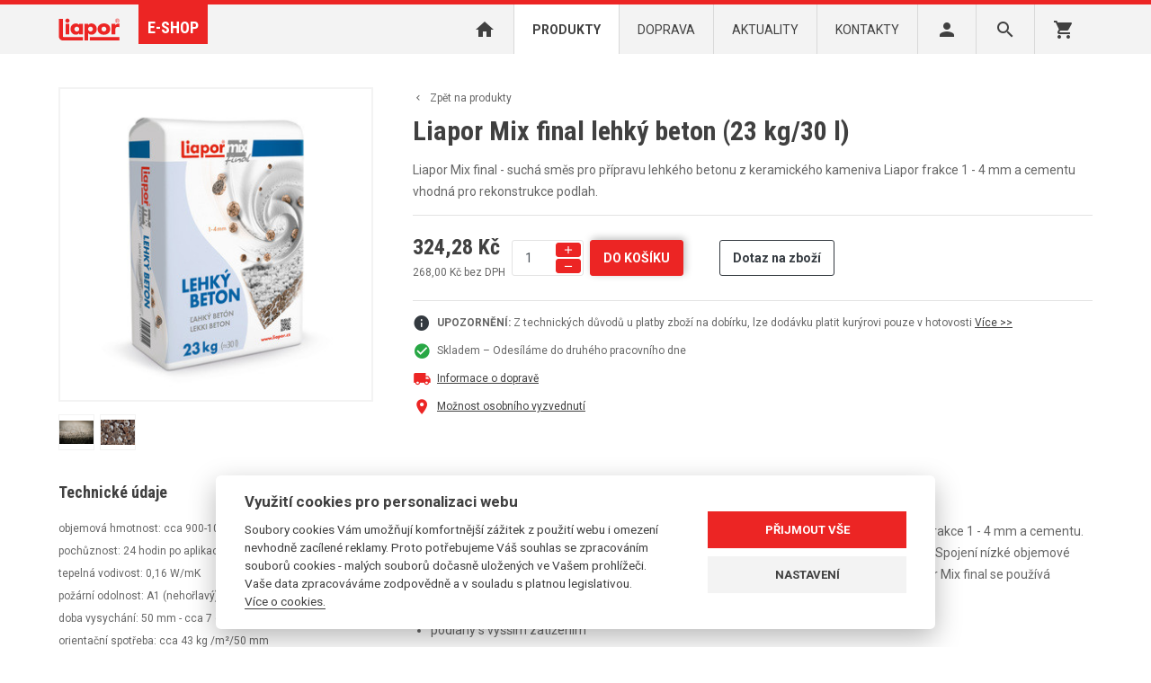

--- FILE ---
content_type: text/html; charset=utf-8
request_url: https://obchod.liapor.cz/products/liapor-mix-final-lehky-beton-30-l-23-kg?back=%2Fproducts%2Fliapor-mix-statik-lehky-beton-20-kg-16-l
body_size: 46481
content:
<!DOCTYPE html><html lang="cs"><head><meta content="text/html; charset=UTF-8" http-equiv="Content-Type" /><meta charset="utf-8" /><meta content="IE=edge,chrome=1" http-equiv="X-UA-Compatible" /><title>Lehký beton Liapor Mix final | E-shop Liapor</title><meta content="Lehký beton Liapor Mix final - suchá směs pro přípravu lehkého betonu z keramického kameniva Liapor frakce 1 - 4 mm a cementu vhodná pro rekonstrukce podlah." name="description" /><meta content="width=device-width, initial-scale=1, shrink-to-fit=no" name="viewport" /><meta content="Lehký beton Liapor Mix final | E-shop Liapor" property="og:title" /><meta content="Lehký beton Liapor Mix final - suchá směs pro přípravu lehkého betonu z keramického kameniva Liapor frakce 1 - 4 mm a cementu vhodná pro rekonstrukce podlah." property="og:description" /><meta content="obchod.liapor.cz" property="og:site_name" /><meta content="https://obchod.liapor.cz/products/liapor-mix-final-lehky-beton-30-l-23-kg?back=%2Fproducts%2Fliapor-mix-statik-lehky-beton-20-kg-16-l" property="og:url" /><meta content="https://liapor-eshop.s3.amazonaws.com/liapor/production/files/2021/02/01/13/27/51/f6d864ee-f2ce-443a-9f5d-9f01ac5725ff/liapormix-final_1-2021_rgb.jpg" property="og:image" /><meta content="1200" property="og:image:width" /><meta content="630" property="og:image:height" /><meta content="summary" name="twitter:card" /><meta name="csrf-param" content="authenticity_token" />
<meta name="csrf-token" content="g9vCzVMss+OITfCP5r6hHsDbW27QRLea4K1SLMgxlv11cjRrqYzFRdzx/NdCW+z1bTyaoRYNpGEwQy7UoxHreA==" /><link rel="stylesheet" media="all" href="/assets/application-5f195a87e8fa18201808494f2c929d8cab523b1487bc25cc4dd89238d2e82fb2.css" data-turbolinks-track="reload" /><!-- disable GA entirely -->
<script src="/assets/application-237b1a2aaefb353e9f190a3f6b7335bdc22e8d2650e8cda7f97ddd4c3a205f0a.js" data-turbolinks-track="reload" defer="defer"></script><script src="/assets/non_turbo-8aaac09bf0e4e893afee3f90736f88b0db85c014996f1020948dd7c066380690.js" data-turbolinks-track="reload" defer="defer"></script><link href="/apple-touch-icon.png" rel="apple-touch-icon" sizes="180x180" /><link href="/favicon-32x32.png" rel="icon" sizes="32x32" type="image/png" /><link href="/favicon-16x16.png" rel="icon" sizes="16x16" type="image/png" /><link href="/site.webmanifest" rel="manifest" /><link color="#5bbad5" href="/safari-pinned-tab.svg" rel="mask-icon" /><link href="https://obchod.liapor.cz/products/liapor-mix-final-lehky-beton-30-l-23-kg" rel="canonical" /><script>
  SpreePaths = {"mounted_at":"/","admin":"console/shop/"}
</script>
<script src="/assets/spree/frontend/all-bbe871f038da1db44949c21bbc388881dfbd28e4587c6ec30bfb6b6dd862c846.js"></script><script>var $buoop = {c:2, l:"cs"};
function $buo_f(){
  var e = document.createElement("script");
  e.src = "//browser-update.org/update.min.js";
  document.body.appendChild(e);
};
try {document.addEventListener("DOMContentLoaded", $buo_f,false)}
catch(e){window.attachEvent("onload", $buo_f)}</script>  <!-- Global site tag (gtag.js) - Google Ads: 926565919 -->
  <script async src="https://www.googletagmanager.com/gtag/js?id=GTM-TZKJQTS"></script>

  <script>
    window.dataLayer = window.dataLayer || [];
    function gtag(){dataLayer.push(arguments);}
    gtag('js', new Date());

    gtag('config', 'GTM-TZKJQTS');
  </script>

  
<!-- Sklik Retargeting -->
  <script type="text/javascript" src="https://c.seznam.cz/js/rc.js"></script>
  <script type="text/javascript">
    window.sklikEnabled = true;
    window.sklikRetargetingId = 26144;
  </script>
<link href="https://fonts.googleapis.com/css?family=Roboto+Condensed:400,700|Roboto:400,700&amp;display=swap&amp;subset=latin-ext" rel="stylesheet" /><link as="font" crossorigin="" href="https://obchod.liapor.cz/assets/icomoon-4afef68a9520e32b6949ed8d0f87168098c5954531c229bd5aa1ed5f8db4fd24.ttf" rel="preload" type="font/ttf" /><script>window.folioCookieConsentConfiguration = {"current_lang":"cs","autoclear_cookies":true,"page_scripts":true,"languages":{"cs":{"consent_modal":{"title":"Využití cookies pro personalizaci webu","description":"Soubory cookies Vám umožňují komfortnější zážitek z použití webu i omezení nevhodně zacílené reklamy. Proto potřebujeme Váš souhlas se zpracováním souborů cookies - malých souborů dočasně uložených ve Vašem prohlížeči. Vaše data zpracováváme zodpovědně a v souladu s platnou legislativou.\u003cbr\u003e \u003ca class=\"cc-link\" href=\"/cookies\"\u003eVíce o cookies.\u003c/a\u003e","primary_btn":{"text":"Přijmout vše","role":"accept_all"},"secondary_btn":{"text":"Nastavení","role":"settings"}},"settings_modal":{"title":"Nastavení cookies","save_settings_btn":"Uložit nastavení","accept_all_btn":"Přijmout vše","reject_all_btn":"Odmítnout vše","close_btn_label":"Zavřít","cookie_table_headers":[{"col1":"Název"},{"col2":"Doména"},{"col3":"Expirace"},{"col4":"Popis"}],"blocks":[{"title":"Použití cookies","description":"Soubory cookies Vám umožňují komfortnější zážitek z použití webu i omezení nevhodně zacílené reklamy. Proto potřebujeme Váš souhlas se zpracováním souborů cookies - malých souborů dočasně uložených ve Vašem prohlížeči. Vaše data zpracováváme zodpovědně a v souladu s platnou legislativou. \u003ca class=\"cc-link\" href=\"/cookies\"\u003eVíce o cookies.\u003c/a\u003e"},{"title":"Technicky nutné cookies","description":"Jsou potřeba pro správnou funkci stránky.","cookie_table":[{"col1":"ahoy_*","col2":"obchod.liapor.cz","col3":"178 dní","col4":"Používá se k ukládání unikátních návštěv na webu.","is_regex":false},{"col1":"sid","col2":"obchod.liapor.cz","col3":"30 dní","col4":"Seznam - Cookie využívaná pro identifikaci zařízení v rámci všech služeb Seznam.cz.","is_regex":false},{"col1":"cc_cookie","col2":"obchod.liapor.cz","col3":"1 rok","col4":"Udržuje nastavení cookies z toho okna.","is_regex":false},{"col1":"_liapor_session","col2":"obchod.liapor.cz","col3":"Do uzavření prohlížeče","col4":"Udržuje výsledky uživatelské aktivity na webu, jako je např. příhlášení či obsah košíku.","is_regex":false}],"toggle":{"value":"necessary","enabled":true,"readonly":true}},{"title":"Statistické cookies","description":"Pomáhají nám sbírat informace o tom, jak procházíte naše stránky. Veškerá data jsou anonymizována a využíváme je pro zlepšování našich služeb.","cookie_table":[{"col1":"_ga","col2":"obchod.liapor.cz","col3":"178 dní","col4":"Google Analytics - Používá se k rozlišení uživatelů.","is_regex":false},{"col1":"_gat","col2":"obchod.liapor.cz","col3":"1 minuta","col4":"Google Analytics - Používá se k čtení a filtrování požadavků od botů.","is_regex":true},{"col1":"_gid","col2":"obchod.liapor.cz","col3":"24 hodin","col4":"Google Analytics - Používá se k ukládání a počítání zobrazení stránek.","is_regex":false},{"col1":"_fbp","col2":"obchod.liapor.cz","col3":"24 hodin","col4":"Facebook Pixel - Používá se k ukládání a sledování návštěv na různých webových stránkách.","is_regex":false}],"toggle":{"value":"analytics","enabled":false,"readonly":false}},{"title":"Marketingové cookies","description":"Tyto cookies umožňují zobrazení relevantní reklamy. Veškerá data jsou anonymizována.","cookie_table":[{"col1":"IDE","col2":"obchod.liapor.cz","col3":"30 dní","col4":"Udržuje data o uživatelské interakci s reklamami na webu, zaznamenává IP adresu uživatele","is_regex":false},{"col1":"_gcl_au","col2":"obchod.liapor.cz","col3":"24 hodin","col4":"Google Adsense - Používá se k ukládání a sledování konverzí.","is_regex":false}],"toggle":{"value":"marketing","enabled":false,"readonly":false}}]}}},"gui_options":{"consent_modal":{"layout":"cloud","position":"bottom center","transition":"slide"}}};</script></head><body><header class="l-page-header"><div class="container"><input class="l-layout-menu__checkbox" id="l-layout-menu__checkbox" name="l-layout-menu__checkbox" type="checkbox" /><div class="l-page-header-inner"><div class="l-page-header__logo-wrap"><a class="l-page-header__logo" href="/" title="E-shop Liapor"><img alt="E-shop Liapor" src="/assets/logo-liapor-3757d8f73bf4fa5d32fb10c9efd439bc8d974de38c504ffcd6df00c4921450ad.svg" /><div class="l-page-header__claim ml-4">E-shop</div></a></div><span class="l-page-header-nav-backdrop"></span><nav class="l-page-header-nav"><ul class="l-layout-menu" data-anti-cache="/cs/anti-cache/liapor/layout/menu"><li class="l-layout-menu__item l-layout-menu__item--desktop"><a class="l-layout-menu__item-a l-ico l-ico--24 l-ico--home" href="/"></a></li><li class="l-layout-menu__item"><a class="l-layout-menu__item-a l-layout-menu__item-a--active" href="/products">Produkty</a></li><li class="l-layout-menu__item"><a class="l-layout-menu__item-a" href="https://obchod.liapor.cz/doprava">Doprava</a></li><li class="l-layout-menu__item"><a class="l-layout-menu__item-a" href="/aktuality">Aktuality</a></li><li class="l-layout-menu__item"><a class="l-layout-menu__item-a" href="https://obchod.liapor.cz/kontakty">Kontakty</a></li><li class="l-layout-menu__item l-layout-menu__item--icon"><a class="l-layout-menu__item-a l-ico l-ico--24 l-ico--person" data-anti-cache-hidden="true" data-anti-cache-item="1" href="/users/sign_in"></a></li><li class="l-layout-menu__item l-layout-menu__item--icon"><a class="l-layout-menu__item-a l-ico l-ico--24 l-ico--search" href="/vyhledavani"></a></li><li class="l-layout-menu__item l-layout-menu__item--icon"><a class="l-layout-menu__item-a l-ico l-ico--24 l-ico--shopping_cart" data-anti-cache-hidden="true" data-anti-cache-item="2" href="/cart"></a></li></ul><label class="l-layout-menu-toggle l-layout-menu-toggle--close" for="l-layout-menu__checkbox"><span class="l-ico l-ico--24 l-ico--close"></span></label></nav><label class="l-layout-menu-toggle l-layout-menu-toggle--open" for="l-layout-menu__checkbox"><span class="l-with-icon l-with-icon--reversed">menu <span class="l-ico l-ico--24 l-ico--menu"></span></span></label></div></div></header><div class="l-layout-main"><div class="l-store-products-detail"><div class="container l-store-products-detail__container"><div class="l-store-products-detail__col l-store-products-detail__col--main mb-2"><a class="l-with-icon small l-color-inherit" href="/products/keramicke-kamenivo-keramzit-liaflor-premium-8-16-mm-25-l?back=%2Fproducts%2Fsort%2Fabecedni"><span class="l-ico l-ico--chevron_left"></span><span>Zpět na produkty</span></a></div><aside class="l-store-products-detail__col l-store-products-detail__col--aside mb-4"><div class="l-store-products-detail-gallery"><div class="l-store-products-detail-gallery__inner"><div class="l-store-products-detail-gallery__main"><div class="l-image__wrap"><div class="l-image__wrap-inner"><img class="folio-lazyload l-image" data-lightbox-src="https://liapor-eshop.s3.amazonaws.com/liapor/production/files/2021/01/29/10/59/48/56b779ed-4248-45c0-916a-1ed10c2a3854/liapormix-final_1-2021_rgb.jpg" data-lightbox-width="815" data-lightbox-height="1080" data-src="https://liapor-eshop.s3.amazonaws.com/liapor/production/files/2021/01/29/11/22/13/65a61ff3-b3e6-4755-a943-038f6f0e9a55/liapormix-final_1-2021_rgb.jpg" data-srcset="https://liapor-eshop.s3.amazonaws.com/liapor/production/files/2021/01/29/11/22/13/65a61ff3-b3e6-4755-a943-038f6f0e9a55/liapormix-final_1-2021_rgb.jpg 1x, https://liapor-eshop.s3.amazonaws.com/liapor/production/files/2021/01/29/13/48/46/799bd4f7-5793-4f73-8fa0-760dfe3f3cdd/liapormix-final_1-2021_rgb.jpg 2x" style="visibility: hidden; " src="" /></div></div></div><div class="l-store-products-detail-gallery__thumbs"><div class="l-store-products-detail-gallery__thumb"><div class="l-image__wrap"><div class="l-image__wrap-inner"><img class="folio-lazyload l-image" data-lightbox-src="https://liapor-eshop.s3.amazonaws.com/liapor/production/files/2019/05/28/16/19/35/e94b0ead-5d81-4197-8da2-aa5dbe13386a/povrch-z-lehkeho-betonu.jpg" data-lightbox-width="1618" data-lightbox-height="1080" data-src="https://liapor-eshop.s3.amazonaws.com/liapor/production/files/2019/05/29/22/04/43/4ddcb1ac-7015-4513-b6bd-e6ab265891b3/povrch-z-lehkeho-betonu.jpg" data-srcset="https://liapor-eshop.s3.amazonaws.com/liapor/production/files/2019/05/29/22/04/43/4ddcb1ac-7015-4513-b6bd-e6ab265891b3/povrch-z-lehkeho-betonu.jpg 1x, https://liapor-eshop.s3.amazonaws.com/liapor/production/files/2019/06/12/07/30/26/031be067-9589-4cf4-a59b-fb7dcc85e64f/povrch-z-lehkeho-betonu.jpg 2x" style="visibility: hidden; " src="" /></div></div></div><div class="l-store-products-detail-gallery__thumb"><div class="l-image__wrap"><div class="l-image__wrap-inner"><img class="folio-lazyload l-image" data-lightbox-src="https://liapor-eshop.s3.amazonaws.com/liapor/production/files/2019/05/29/22/04/43/1000b31d-283e-414c-a221-4a90d71d7071/lb003.jpg" data-lightbox-width="1485" data-lightbox-height="1080" data-src="https://liapor-eshop.s3.amazonaws.com/liapor/production/files/2019/05/28/16/19/30/1ffda5c6-2d8d-4fa1-bebf-747856a00717/lb003.jpg" data-srcset="https://liapor-eshop.s3.amazonaws.com/liapor/production/files/2019/05/28/16/19/30/1ffda5c6-2d8d-4fa1-bebf-747856a00717/lb003.jpg 1x, https://liapor-eshop.s3.amazonaws.com/liapor/production/files/2019/06/12/07/30/28/6b010330-dbdd-439f-b056-cd381636cf71/lb003.jpg 2x" style="visibility: hidden; " src="" /></div></div></div></div></div></div></aside><div class="l-store-products-detail__col l-store-products-detail__col--main mb-4 l-store-products-detail__main"><h1 class="mb-3">Liapor Mix final lehký beton  (23 kg/30 l)</h1><p>Liapor Mix final - suchá směs pro přípravu lehkého betonu z keramického kameniva Liapor frakce 1 - 4 mm a cementu vhodná pro rekonstrukce podlah.</p><div class="d-sm-flex align-items-center border-top border-bottom pt-g pb-g"><div class="l-store-products-cart-form"><link href="https://schema.org/InStock" itemprop="availability" /><form itemprop="offers" itemscope="itemscope" itemtype="https://schema.org/Offer" class="simple_form l-store-products-cart-form__form" data-hook="inside_product_cart_form" data-failure="Zboží se nepodařilo přidat do košíku. Zkuste to prosím později." novalidate="novalidate" action="/api/v2/storefront/cart/add_item" accept-charset="UTF-8" method="post"><input name="utf8" type="hidden" value="&#x2713;" /><input type="hidden" name="authenticity_token" value="Y2eNWX9RGfQ93N7CZBgDhj0qYAPQz1KEO6r4YqUaOl10izcU9yxgmoVE9Hou2CPg9cbsDHAbgGhoK5A9vxsrEQ==" /><input value="1" type="hidden" name="variant_id" /><div class="d-flex flex-wrap align-items-center"><div class="mr-auto pr-2"><div class="l-store-products-price text-nowrap" itemprop="offers" itemscope="" itemtype="https://schema.org/Offer"><span content="CZK" itemprop="priceCurrency"></span><strong class="h2 m-0 l-store-products-price__base" content="324.28" itemprop="price">324,28&nbsp;Kč</strong><span class="small l-store-products-price__no-vat" content="268.0">268,00 Kč bez DPH</span></div></div><div class="l-number-input"><input class="form-control numeric integer required l-number-input__input" min="1" max="999" value="1" data-confirm-zero="Odstranit produkt z košíku?" type="number" step="1" name="quantity" /><button class="btn btn-primary btn--no-block l-number-input__button l-number-input__button--plus l-ico l-ico--add" type="button"></button><button class="btn btn-primary btn--no-block l-number-input__button l-number-input__button--minus l-ico l-ico--remove" type="button"></button></div><button class="btn btn-primary ml-sm-2" type="submit">Do košíku</button></div><span class="folio-loader"></span></form></div><div class="ml-sm-gg"><button class="btn btn-outline-dark mt-0" data-target=".l-store-products-lead-modal" data-toggle="modal" type="button">Dotaz na zboží</button></div></div><div class="small pt-2 pb-2"><ul><li class="mt-2 mb-2"><div class="l-with-icon"><span class="l-ico l-ico--20 l-ico--info text-dark"></span><span><b>UPOZORNĚNÍ:</b> Z technických důvodů u platby zboží na dobírku, lze dodávku platit kurýrovi pouze v hotovosti <a href="https://obchod.liapor.cz/aktuality/upozorneni-k-platbam-na-dobirku">Více >></a></span></div></li><li class="mt-2 mb-2"><div class="l-with-icon"><span class="l-ico l-ico--20 l-ico--check_circle text-success"></span>Skladem – Odesíláme do druhého pracovního dne</div></li><li class="mt-2 mb-2"><a class="l-with-icon l-with-icon--underlined" href="https://obchod.liapor.cz/doprava"><span class="l-ico l-ico--20 l-ico--local_shipping text-primary"></span><span>Informace o dopravě</span></a></li><li class="mt-2 mb-2"><a class="l-with-icon l-with-icon--underlined" href="https://obchod.liapor.cz/doprava"><span class="l-ico l-ico--20 l-ico--room text-primary"></span><span>Možnost osobního vyzvednutí</span></a></li></ul></div></div><div class="l-store-products-detail__col l-store-products-detail__col--main mb-4 l-store-products-detail__col--clear"><div class="l-rich-text"><h3 class="mt-0">Popis</h3><p>Liapor Mix final je suchá směs pro přípravu lehkého betonu z keramického kameniva Liapor frakce 1 - 4 mm a cementu. Lze použít na veškeré zpevněné povrchy, ale nedoporučuje se použít na dřevěné konstrukce. Spojení nízké objemové hmotnosti a vynikajících tepelně izolačních vlastností přináší široké možnosti uplatnění. Liapor Mix final se používá především jako lehký beton, tepelně izolační beton a také stěrkový beton pro:</p>
<ul><li>podlahy s vyšším zatížením</li><li>realizace podlah s podlahovým topením,</li><li>ochrana inženýrských sítí,</li><li>izolační vrstvy,</li><li>finální vrstva na lehké výplňové a vyrovnávací vrstvy,</li><li>betonáž nastavitelných desek</li></ul>
<p>Na rozdíl od své první verze (<a href="/products/liapor-mix-lehky-beton-20-kg-30-l">Liapor Mix 4-8 mm</a>) lze Liapor Mix final použít také jako stěrkový beton a finální vrstvu na lehké výplňové a vyrovnávací vrstvy. Při realizaci podlah spolu Liapor Mix a Liapor Mix final tvoří dokonalý systém. Liapor Mix pomůže s vyrovnáním větších nerovností a Liapor Mix final vytvoří finální povrch, který nahradí jinak potřebnou roznášecí vrstvu. Pro dokonalé vyhlazení před položením nášlapné vrstvy může být nakonec překryt ještě tenkou vrstvou nivelační stěrky.<strong><br></strong></p>
<p><strong>Novinka v sortimentu:</strong> <a href="/products/liapor-mix-statik-lehky-beton-20-kg-16-l">Liapor Mix Statik</a> s garantovanou pevností v tlaku 18 MPa.&nbsp;</p>
<ul><li><a href="https://www.liapor.cz/produkty/beton/liapormix/">Další informace na www.liapor.cz &gt;&gt;</a></li></ul>
<figure><iframe width="700" height="315" src="https://www.youtube.com/embed/AppPZDHQJSg" frameborder="0" allow="accelerometer; autoplay; encrypted-media; gyroscope; picture-in-picture" allowfullscreen=""><span id="selection-marker-start" class="redactor-selection-marker"></span><span id="selection-marker-end" class="redactor-selection-marker"></span></iframe></figure></div></div><aside class="l-store-products-detail__col l-store-products-detail__col--aside mb-4"><div class="l-store-products-properties"><h3 class="mt-0">Technické údaje</h3><ul class="small"><li class="mb-2">objemová hmotnost: cca 900-1000 kg/m³ </li><li class="mb-2">pochůznost: 24 hodin po aplikaci </li><li class="mb-2">tepelná vodivost: 0,16 W/mK </li><li class="mb-2">požární odolnost: A1 (nehořlavý) </li><li class="mb-2">doba vysychání: 50 mm - cca 7 dnů </li><li class="mb-2">orientační spotřeba: cca 43 kg /m²/50 mm </li><li class="mb-2">typ betonu: třída LAC 6 – D 1,0 S1 </li></ul></div><div class="l-rich-text small"><h3>Výhody použití baleného zboží</h3><ul><li>suchá směs připravená po smíchání s vodou k okamžitému použití</li><li>směs stačí promíchat 2 – 3 minuty v běžné míchačce, případně ručně</li><li>snadné a jednoduché zpracování a uložení</li></ul></div></aside></div></div><div class="l-store-products-recommended border-top mt-3"><div class="container"><strong class="display-2 mt-5 mb-5 d-block">Související produkty</strong></div><div class="l-store-products-list"><div class="container"><div class="row align-items-stretch"><div class="col-xl-3 col-lg-4 col-md-6 mb-gg"><div class="l-store-products-card" itemscope="" itemtype="https://schema.org/Product"><a class="l-store-products-card__image-a" href="/products/liapor-mix-final-lehky-beton-30-l-23-kg?back=%2Fproducts%2Fliapor-mix-final-lehky-beton-30-l-23-kg%3Fback%3D%252Fproducts%252Fkeramicke-kamenivo-keramzit-liaflor-premium-8-16-mm-25-l%253Fback%253D%25252Fproducts%25252Fsort%25252Fabecedni"><div class="l-image__wrap"><div class="l-image__wrap-inner"><img class="folio-lazyload l-image" data-src="https://liapor-eshop.s3.amazonaws.com/liapor/production/files/2021/02/01/13/26/52/70aab2c2-5021-4560-b136-2b62599de810/liapormix-final_1-2021_rgb.jpg" data-srcset="https://liapor-eshop.s3.amazonaws.com/liapor/production/files/2021/02/01/13/26/52/70aab2c2-5021-4560-b136-2b62599de810/liapormix-final_1-2021_rgb.jpg 1x, https://liapor-eshop.s3.amazonaws.com/liapor/production/files/2021/02/01/13/26/48/75d12987-1eea-4dc5-a201-fb3972c47b17/liapormix-final_1-2021_rgb.jpg 2x" style="visibility: hidden; " src="" /></div></div></a><div class="l-store-products-card__content"><h2 class="mt-0 mb-2"><a class="l-store-products-card__title-a" href="/products/liapor-mix-final-lehky-beton-30-l-23-kg?back=%2Fproducts%2Fliapor-mix-final-lehky-beton-30-l-23-kg%3Fback%3D%252Fproducts%252Fkeramicke-kamenivo-keramzit-liaflor-premium-8-16-mm-25-l%253Fback%253D%25252Fproducts%25252Fsort%25252Fabecedni" itemprop="url">Liapor Mix final lehký beton  (23 kg/30 l)</a></h2><p class="small">Liapor Mix final - suchá směs pro přípravu lehkého betonu z keramického kameniva Liapor frakce 1 - 4 mm a cementu vhodná pro rekonstrukce podlah.</p><div class="l-store-products-cart-form l-store-products-cart-form--concise"><link href="https://schema.org/InStock" itemprop="availability" /><form itemprop="offers" itemscope="itemscope" itemtype="https://schema.org/Offer" class="simple_form l-store-products-cart-form__form" data-hook="inside_product_cart_form" data-failure="Zboží se nepodařilo přidat do košíku. Zkuste to prosím později." novalidate="novalidate" action="/api/v2/storefront/cart/add_item" accept-charset="UTF-8" method="post"><input name="utf8" type="hidden" value="&#x2713;" /><input type="hidden" name="authenticity_token" value="EoowhpVhN3XgQEMNtcxmQwDFNlVB+8sZxWxvG10ENNEFZorLHRxOG1jYabX/DEYlyCm6WuEvGfWW7QdERwUlnQ==" /><input value="1" type="hidden" name="variant_id" /><div class="d-flex flex-wrap align-items-center"><div class="mr-auto pr-2"><div class="l-store-products-price text-nowrap" itemprop="offers" itemscope="" itemtype="https://schema.org/Offer"><span content="CZK" itemprop="priceCurrency"></span><strong class="h2 m-0 l-store-products-price__base" content="324.28" itemprop="price">324,28&nbsp;Kč</strong><span class="small l-store-products-price__no-vat" content="268.0">268,00 Kč bez DPH</span></div></div><div class="l-number-input"><input class="form-control numeric integer required l-number-input__input" min="1" max="999" value="1" data-confirm-zero="Odstranit produkt z košíku?" type="number" step="1" name="quantity" /><button class="btn btn-primary btn--no-block l-number-input__button l-number-input__button--plus l-ico l-ico--add" type="button"></button><button class="btn btn-primary btn--no-block l-number-input__button l-number-input__button--minus l-ico l-ico--remove" type="button"></button></div><button class="btn btn-primary p-0 ml-sm-2 d-none d-sm-block" type="submit"><span class="l-store-products-cart-form__btn-icon l-ico l-ico--20 l-ico--add_shopping_cart"></span></button><button class="btn btn-primary ml-sm-2 d-block d-sm-none" type="submit">Do košíku</button></div><span class="folio-loader"></span></form></div></div></div></div><div class="col-xl-3 col-lg-4 col-md-6 mb-gg"><div class="l-store-products-card" itemscope="" itemtype="https://schema.org/Product"><a class="l-store-products-card__image-a" href="/products/liapor-mix-lehky-beton-20-kg-30-l?back=%2Fproducts%2Fliapor-mix-final-lehky-beton-30-l-23-kg%3Fback%3D%252Fproducts%252Fkeramicke-kamenivo-keramzit-liaflor-premium-8-16-mm-25-l%253Fback%253D%25252Fproducts%25252Fsort%25252Fabecedni"><div class="l-image__wrap"><div class="l-image__wrap-inner"><img class="folio-lazyload l-image" data-src="https://liapor-eshop.s3.amazonaws.com/liapor/production/files/2021/02/01/13/26/35/a90a160d-1447-4fd4-9e58-594402b1dc89/liapormix_1-2021_rgb.jpg" data-srcset="https://liapor-eshop.s3.amazonaws.com/liapor/production/files/2021/02/01/13/26/35/a90a160d-1447-4fd4-9e58-594402b1dc89/liapormix_1-2021_rgb.jpg 1x, https://liapor-eshop.s3.amazonaws.com/liapor/production/files/2021/02/01/13/26/47/4d89a95d-5760-47f0-8081-38f150d7033b/liapormix_1-2021_rgb.jpg 2x" style="visibility: hidden; " src="" /></div></div></a><div class="l-store-products-card__content"><h2 class="mt-0 mb-2"><a class="l-store-products-card__title-a" href="/products/liapor-mix-lehky-beton-20-kg-30-l?back=%2Fproducts%2Fliapor-mix-final-lehky-beton-30-l-23-kg%3Fback%3D%252Fproducts%252Fkeramicke-kamenivo-keramzit-liaflor-premium-8-16-mm-25-l%253Fback%253D%25252Fproducts%25252Fsort%25252Fabecedni" itemprop="url">Liapor Mix lehký beton  (21 kg/30 l)</a></h2><p class="small">Lehký beton Liapor Mix pro rekonstrukce podlah bez dilatačních spár, realizace podlah s podlahovým vytápěním, rekonstrukce keramických a klenbových stropů, izolační vrstvy...</p><div class="l-store-products-cart-form l-store-products-cart-form--concise"><link href="https://schema.org/InStock" itemprop="availability" /><form itemprop="offers" itemscope="itemscope" itemtype="https://schema.org/Offer" class="simple_form l-store-products-cart-form__form" data-hook="inside_product_cart_form" data-failure="Zboží se nepodařilo přidat do košíku. Zkuste to prosím později." novalidate="novalidate" action="/api/v2/storefront/cart/add_item" accept-charset="UTF-8" method="post"><input name="utf8" type="hidden" value="&#x2713;" /><input type="hidden" name="authenticity_token" value="xwgxVZZ/DMZhon9Rm5//9TBzYxlGglVfcdwACsGlkYnQ5IsYHgJ1qNk6VenRX9+T+J/vFuZWh7MiXWhV26SAxQ==" /><input value="2" type="hidden" name="variant_id" /><div class="d-flex flex-wrap align-items-center"><div class="mr-auto pr-2"><div class="l-store-products-price text-nowrap" itemprop="offers" itemscope="" itemtype="https://schema.org/Offer"><span content="CZK" itemprop="priceCurrency"></span><strong class="h2 m-0 l-store-products-price__base" content="308.55" itemprop="price">308,55&nbsp;Kč</strong><span class="small l-store-products-price__no-vat" content="255.0">255,00 Kč bez DPH</span></div></div><div class="l-number-input"><input class="form-control numeric integer required l-number-input__input" min="1" max="999" value="1" data-confirm-zero="Odstranit produkt z košíku?" type="number" step="1" name="quantity" /><button class="btn btn-primary btn--no-block l-number-input__button l-number-input__button--plus l-ico l-ico--add" type="button"></button><button class="btn btn-primary btn--no-block l-number-input__button l-number-input__button--minus l-ico l-ico--remove" type="button"></button></div><button class="btn btn-primary p-0 ml-sm-2 d-none d-sm-block" type="submit"><span class="l-store-products-cart-form__btn-icon l-ico l-ico--20 l-ico--add_shopping_cart"></span></button><button class="btn btn-primary ml-sm-2 d-block d-sm-none" type="submit">Do košíku</button></div><span class="folio-loader"></span></form></div></div></div></div><div class="col-xl-3 col-lg-4 col-md-6 mb-gg"><div class="l-store-products-card" itemscope="" itemtype="https://schema.org/Product"><a class="l-store-products-card__image-a" href="/products/inertni-ekologicky-zimni-posyp-liapor-set-4-x-10-l?back=%2Fproducts%2Fliapor-mix-final-lehky-beton-30-l-23-kg%3Fback%3D%252Fproducts%252Fkeramicke-kamenivo-keramzit-liaflor-premium-8-16-mm-25-l%253Fback%253D%25252Fproducts%25252Fsort%25252Fabecedni"><div class="l-image__wrap"><div class="l-image__wrap-inner"><img class="folio-lazyload l-image" data-src="https://liapor-eshop.s3.amazonaws.com/liapor/production/files/2019/05/28/12/54/13/996b7958-6139-4627-a895-b7f681ffd1c0/zimni-posyp-10l-front.jpg" data-srcset="https://liapor-eshop.s3.amazonaws.com/liapor/production/files/2019/05/28/12/54/13/996b7958-6139-4627-a895-b7f681ffd1c0/zimni-posyp-10l-front.jpg 1x, https://liapor-eshop.s3.amazonaws.com/liapor/production/files/2019/05/28/12/54/38/1323b9e1-1df5-47ae-a0d1-c35124b6d21f/zimni-posyp-10l-front.jpg 2x" style="visibility: hidden; " src="" /></div></div></a><div class="l-store-products-card__content"><h2 class="mt-0 mb-2"><a class="l-store-products-card__title-a" href="/products/inertni-ekologicky-zimni-posyp-liapor-set-4-x-10-l?back=%2Fproducts%2Fliapor-mix-final-lehky-beton-30-l-23-kg%3Fback%3D%252Fproducts%252Fkeramicke-kamenivo-keramzit-liaflor-premium-8-16-mm-25-l%253Fback%253D%25252Fproducts%25252Fsort%25252Fabecedni" itemprop="url">Inertní ekologický Zimní posyp Liapor  (set 4 x 10 l)</a></h2><p class="small">Inertní Zimní posyp Liapor je ekologický posypový materiál bez chemických příměsí určený pro zimní údržbu komunikací.</p><div class="l-store-products-cart-form l-store-products-cart-form--concise"><link href="https://schema.org/InStock" itemprop="availability" /><form itemprop="offers" itemscope="itemscope" itemtype="https://schema.org/Offer" class="simple_form l-store-products-cart-form__form" data-hook="inside_product_cart_form" data-failure="Zboží se nepodařilo přidat do košíku. Zkuste to prosím později." novalidate="novalidate" action="/api/v2/storefront/cart/add_item" accept-charset="UTF-8" method="post"><input name="utf8" type="hidden" value="&#x2713;" /><input type="hidden" name="authenticity_token" value="ePAYUl4mx3edXGyVySnP1L3/66+Z6ve0s2JdEp3wsn5vHKIf1lu+GSXERi2D6e+ydRNnoDk+JVjg4zVNh/GjMg==" /><input value="3" type="hidden" name="variant_id" /><div class="d-flex flex-wrap align-items-center"><div class="mr-auto pr-2"><div class="l-store-products-price text-nowrap" itemprop="offers" itemscope="" itemtype="https://schema.org/Offer"><span content="CZK" itemprop="priceCurrency"></span><strong class="h2 m-0 l-store-products-price__base" content="348.48" itemprop="price">348,48&nbsp;Kč</strong><span class="small l-store-products-price__no-vat" content="288.0">288,00 Kč bez DPH</span></div></div><div class="l-number-input"><input class="form-control numeric integer required l-number-input__input" min="1" max="999" value="1" data-confirm-zero="Odstranit produkt z košíku?" type="number" step="1" name="quantity" /><button class="btn btn-primary btn--no-block l-number-input__button l-number-input__button--plus l-ico l-ico--add" type="button"></button><button class="btn btn-primary btn--no-block l-number-input__button l-number-input__button--minus l-ico l-ico--remove" type="button"></button></div><button class="btn btn-primary p-0 ml-sm-2 d-none d-sm-block" type="submit"><span class="l-store-products-cart-form__btn-icon l-ico l-ico--20 l-ico--add_shopping_cart"></span></button><button class="btn btn-primary ml-sm-2 d-block d-sm-none" type="submit">Do košíku</button></div><span class="folio-loader"></span></form></div></div></div></div><div class="col-xl-3 col-lg-4 col-md-6 mb-gg"><div class="l-store-products-card" itemscope="" itemtype="https://schema.org/Product"><a class="l-store-products-card__image-a" href="/products/inertni-ekologicky-zimni-posyp-liapor-50-l?back=%2Fproducts%2Fliapor-mix-final-lehky-beton-30-l-23-kg%3Fback%3D%252Fproducts%252Fkeramicke-kamenivo-keramzit-liaflor-premium-8-16-mm-25-l%253Fback%253D%25252Fproducts%25252Fsort%25252Fabecedni"><div class="l-image__wrap"><div class="l-image__wrap-inner"><img class="folio-lazyload l-image" data-src="https://liapor-eshop.s3.amazonaws.com/liapor/production/files/2019/05/28/12/54/03/262754a1-6c9b-4358-9470-5b83228b8428/zimni-posyp-50l-front.jpg" data-srcset="https://liapor-eshop.s3.amazonaws.com/liapor/production/files/2019/05/28/12/54/03/262754a1-6c9b-4358-9470-5b83228b8428/zimni-posyp-50l-front.jpg 1x, https://liapor-eshop.s3.amazonaws.com/liapor/production/files/2019/05/28/12/54/29/0b0c87cc-8850-4c6e-b642-b596827741f3/zimni-posyp-50l-front.jpg 2x" style="visibility: hidden; " src="" /></div></div></a><div class="l-store-products-card__content"><h2 class="mt-0 mb-2"><a class="l-store-products-card__title-a" href="/products/inertni-ekologicky-zimni-posyp-liapor-50-l?back=%2Fproducts%2Fliapor-mix-final-lehky-beton-30-l-23-kg%3Fback%3D%252Fproducts%252Fkeramicke-kamenivo-keramzit-liaflor-premium-8-16-mm-25-l%253Fback%253D%25252Fproducts%25252Fsort%25252Fabecedni" itemprop="url">Inertní ekologický Zimní posyp Liapor  (50 l)</a></h2><p class="small">Ekologický zimní posyp Liapor je inertní posypový materiál bez chemických příměsí určený pro zimní údržbu komunikací.</p><div class="l-store-products-cart-form l-store-products-cart-form--concise"><link href="https://schema.org/InStock" itemprop="availability" /><form itemprop="offers" itemscope="itemscope" itemtype="https://schema.org/Offer" class="simple_form l-store-products-cart-form__form" data-hook="inside_product_cart_form" data-failure="Zboží se nepodařilo přidat do košíku. Zkuste to prosím později." novalidate="novalidate" action="/api/v2/storefront/cart/add_item" accept-charset="UTF-8" method="post"><input name="utf8" type="hidden" value="&#x2713;" /><input type="hidden" name="authenticity_token" value="yWkbT13UDHxtRZ+NSRQaqmsAZU/7MFfra+terUq4rWfehaEC1al1EtXdtTUD1DrMo+zpQFvkhQc4ajbyULm8Kw==" /><input value="4" type="hidden" name="variant_id" /><div class="d-flex flex-wrap align-items-center"><div class="mr-auto pr-2"><div class="l-store-products-price text-nowrap" itemprop="offers" itemscope="" itemtype="https://schema.org/Offer"><span content="CZK" itemprop="priceCurrency"></span><strong class="h2 m-0 l-store-products-price__base" content="219.01" itemprop="price">219,01&nbsp;Kč</strong><span class="small l-store-products-price__no-vat" content="181.0">181,00 Kč bez DPH</span></div></div><div class="l-number-input"><input class="form-control numeric integer required l-number-input__input" min="1" max="999" value="1" data-confirm-zero="Odstranit produkt z košíku?" type="number" step="1" name="quantity" /><button class="btn btn-primary btn--no-block l-number-input__button l-number-input__button--plus l-ico l-ico--add" type="button"></button><button class="btn btn-primary btn--no-block l-number-input__button l-number-input__button--minus l-ico l-ico--remove" type="button"></button></div><button class="btn btn-primary p-0 ml-sm-2 d-none d-sm-block" type="submit"><span class="l-store-products-cart-form__btn-icon l-ico l-ico--20 l-ico--add_shopping_cart"></span></button><button class="btn btn-primary ml-sm-2 d-block d-sm-none" type="submit">Do košíku</button></div><span class="folio-loader"></span></form></div></div></div></div></div></div></div></div></div><footer class="l-layout-footer folio-inversed-loader"><div class="l-layout-footer__part"><div class="container d-sm-flex pt-5 pb-5 align-items-center"><div class="l-newsletter-form"><strong class="h4 text-white mt-0 mb-2">Přihlaste se k odběru novinek na e-mail</strong><p class="mb-3">Neuteče vám žádná nová akční nabídka a navíc získáte slevu.</p><div class="folio-newsletter-subscription-form-wrap"><form class="simple_form folio-newsletter-subscription-form" id="new_newsletter_subscription" novalidate="novalidate" action="/newsletter_subscriptions" accept-charset="UTF-8" method="post"><input name="utf8" type="hidden" value="&#x2713;" /><input type="hidden" name="authenticity_token" value="QcOsJqvbVH3X+/zX4XGC8OutR3h9jCIjYD6tlgyhmQ6RgKOahRJDCyU/mVlt6AB1kbhFsdjC3WoWWIcv8mYFAg==" /><div class="form-group email optional newsletter_subscription_email"><label class="email optional" for="newsletter_subscription_email">E-mailová adresa</label><input class="form-control string email optional" placeholder="e-mail pro zasílání novinek" type="email" name="newsletter_subscription[email]" id="newsletter_subscription_email" /></div><input type="hidden" name="cell_options[placeholder]" value="e-mail pro zasílání novinek"><input type="hidden" name="cell_options[submit_text]" value="Odebírat"><input type="hidden" name="cell_options[button_class]" value="btn btn-tiny btn-primary"><button class="btn btn-tiny btn-primary" type="submit">Odebírat</button></form><span class="folio-loader"></span></div><div class="mt-3"><div class="l-disclaimer small">Odesláním souhlasíte se <a target="_blank" class="l-color-inherit" href="https://liapor-eshop.s3.amazonaws.com/liapor/production/files/2025/06/19/09/32/36/8cb6b199-528f-45ea-a490-afda85beee5b/gdpr-liapor-s.r.o.14.9.2018.pdf">zásadami ochrany osobních údajů</a>.</div></div></div><div class="l-layout-footer__info-list ml-md-auto mt-5 mt-sm-0"><a class="l-layout-footer__info l-with-icon l-with-icon--reversed" href="mailto:info@liapor.cz"><span>info@liapor.cz</span><span class="ml-g l-layout-footer__info-ico l-ico l-ico--mail_outline"></span></a><a class="l-layout-footer__info l-with-icon l-with-icon--reversed" href="tel:+420 352 324 444"><span>+420 352 324 444</span><span class="ml-g l-layout-footer__info-ico l-ico l-ico--phone"></span></a><a class="l-layout-footer__info l-with-icon l-with-icon--reversed" href="https://www.facebook.com/liaporCZ/" target="_blank"><span>Sledujte Liapor na Facebooku</span><span class="ml-g l-layout-footer__info-ico l-ico l-ico--facebook-square"></span></a></div></div></div><div class="l-layout-footer__part small pt-3 pb-3"><div class="container"><ul class="l-layout-footer__menu"><li class="l-layout-footer__menu-item pt-3 pb-3"><a class="l-layout-footer__menu-item-a" href="https://obchod.liapor.cz/obchodni-podminky">Obchodní podmínky</a></li><li class="l-layout-footer__menu-item pt-3 pb-3"><a class="l-layout-footer__menu-item-a" href="https://obchod.liapor.cz/cookies">Používání cookies</a></li><li class="l-layout-footer__menu-item pt-3 pb-3"><a class="l-layout-footer__menu-item-a" href="https://liapor-eshop.s3.amazonaws.com/liapor/production/files/2025/06/19/09/32/36/8cb6b199-528f-45ea-a490-afda85beee5b/gdpr-liapor-s.r.o.14.9.2018.pdf" target="_blank">Ochrana osobních údajů</a></li></ul></div></div><div class="l-layout-footer__part small"><div class="container d-flex align-items-center flex-wrap"><div class="flex-grow-1 pt-3 pb-3 mr-g">© 2002-2025 Liapor s.r.o.</div><a class="d-block pt-3 pb-3" href="https://liapor.cz/" target="_blank"><img class="l-layout-footer__logo" src="/assets/logo-liapor--white-7331d6a72359a00244385737112d95fb663c3379ba0e24623dd67713f35d93e1.svg" /></a></div></div></footer><div class="modal fade l-store-products-lead-modal"><div class="modal-dialog modal-lg"><div class="modal-content"><div class="modal-header"><strong class="modal-title">Dotaz na zboží</strong><button class="close l-ico l-ico--close" data-dismiss="modal" type="button"></button></div><div class="modal-body"><div class="l-store-products-lead-badge"><div class="p-3 bg-secondary d-flex align-items-center"><div class="mr-3"><div class="l-image__wrap l-image__wrap--width-66"><div class="l-image__wrap-inner"><img class="l-image" srcset="https://liapor-eshop.s3.amazonaws.com/liapor/production/files/2021/02/01/13/26/36/572ce315-3626-44ca-8db0-8556a7195c0c/liapormix-final_1-2021_rgb.jpg 1x, https://liapor-eshop.s3.amazonaws.com/liapor/production/files/2021/02/01/14/15/33/c559f6f4-42e4-4f68-8868-dbc7550e6bfc/liapormix-final_1-2021_rgb.jpg 2x" src="https://liapor-eshop.s3.amazonaws.com/liapor/production/files/2021/02/01/13/26/36/572ce315-3626-44ca-8db0-8556a7195c0c/liapormix-final_1-2021_rgb.jpg" /></div></div></div><div><strong class="d-block text-heading-color">Liapor Mix final lehký beton  (23 kg/30 l)</strong><div class="d-flex flex-column d-sm-block"><div class="l-store-products-lead-badge__count d-inline-block mr-2" data-message="XXX ks">1 ks</div><div class="l-store-products-lead-badge__price d-inline-block mr-2 h3 mt-0 mb-0">324,28&nbsp;Kč</div><div class="l-store-products-lead-badge__price-no-vat d-inline-block small">268,00 Kč bez DPH</div></div></div></div></div><div class="folio-lead-form-wrap" data-failure="Zprávu se nepodařilo odeslat. Zkuste to prosíme později."><form class="simple_form folio-lead-form" id="new_lead" novalidate="novalidate" action="/leads" accept-charset="UTF-8" method="post"><input name="utf8" type="hidden" value="&#x2713;" /><input type="hidden" name="authenticity_token" value="Bit6Wn5bynxfymuWHpoDzsTl12mY1FBr4GIkGH9x7C/dExbwGUYx5gyW0rDw38mo2V2Hsx8doS5a/fX580t7fA==" /><input type="hidden" name="cell_options[message]" value="&lt;strong class=&quot;h1 mt-auto mb-auto&quot;&gt;Děkujeme za odeslání dotazu, &lt;br&gt; brzy se Vám ozveme!&lt;/strong&gt;&lt;button class=&quot;btn btn-outline-dark&quot; data-dismiss=&quot;modal&quot; type=&quot;button&quot;&gt;Zavřít okno&lt;/button&gt;"><input type="hidden" name="cell_options[name]" value="true"><input type="hidden" name="cell_options[note_label]" value="Vaše zpráva *"><input type="hidden" name="cell_options[next_to_submit_content]" value="&lt;div class=&quot;mt-4 mt-sm-0 ml-sm-auto text-center&quot;&gt;&lt;a class=&quot;h3 mt-0 mb-0 l-with-icon ml-h mr-h&quot; href=&quot;mailto:info@liapor.cz&quot;&gt;&lt;span class=&quot;l-ico l-ico--24 l-ico--mail_outline text-primary&quot;&gt;&lt;/span&gt;&lt;span&gt;info@liapor.cz&lt;/span&gt;&lt;/a&gt;&lt;a class=&quot;h3 mt-3 mt-sm-0 mb-0 l-with-icon ml-h mr-h&quot; href=&quot;tel:+420 352 324 444&quot;&gt;&lt;span class=&quot;l-ico l-ico--24 l-ico--phone text-primary&quot;&gt;&lt;/span&gt;&lt;span&gt;352 324 444&lt;/span&gt;&lt;/a&gt;&lt;/div&gt;"><div class="form-group hidden lead_additional_data"><input class="form-control hidden" value="{&quot;product_id&quot;:1,&quot;product_name&quot;:&quot;Liapor Mix final lehký beton  (23 kg/30 l)&quot;,&quot;product_amount&quot;:1,&quot;product_price&quot;:1,&quot;product_price_no_vat&quot;:1}" type="hidden" name="lead[additional_data]" id="lead_additional_data" /></div><div class="row folio-lead-form__name-row"><div class="col-sm"><div class="form-group string required lead_name"><label class="string required" for="lead_name">Vaše jméno <abbr title="povinný údaj">*</abbr></label><input class="form-control string required" type="text" name="lead[name]" id="lead_name" /></div></div></div><div class="row folio-lead-form__email-phone-row"><div class="col-sm folio-lead-form__email-col"><div class="form-group email optional lead_email"><label class="email optional" for="lead_email">Váš e-mail *</label><input class="form-control string email optional" type="email" name="lead[email]" id="lead_email" /></div></div><div class="col-sm folio-lead-form__phone-col"><div class="form-group tel optional lead_phone"><label class="tel optional" for="lead_phone">Váš telefon</label><input class="form-control string tel optional" type="tel" name="lead[phone]" id="lead_phone" /></div></div></div><div class="row folio-lead-form__note-row"><div class="col-sm"><div class="form-group text optional lead_note"><label class="text optional" for="lead_note">Vaše zpráva *</label><textarea class="form-control text optional folio-console-text-input" rows="3" name="lead[note]" id="lead_note">
</textarea></div></div></div><div class="folio-lead-form__submit"><input type="submit" name="commit" value="Odeslat" class="btn btn-primary" data-disable-with="Odeslat" /><div class="mt-4 mt-sm-0 ml-sm-auto text-center"><a class="h3 mt-0 mb-0 l-with-icon ml-h mr-h" href="mailto:info@liapor.cz"><span class="l-ico l-ico--24 l-ico--mail_outline text-primary"></span><span>info@liapor.cz</span></a><a class="h3 mt-3 mt-sm-0 mb-0 l-with-icon ml-h mr-h" href="tel:+420 352 324 444"><span class="l-ico l-ico--24 l-ico--phone text-primary"></span><span>352 324 444</span></a></div></div></form><span class="folio-loader"></span></div></div></div></div></div><!-- Root element of PhotoSwipe. Must have class pswp. -->
<div class="pswp" tabindex="-1" role="dialog" aria-hidden="true" data-error-msg="&lt;div class=&quot;pswp__error-msg&quot;&gt;&lt;a href=&quot;%url%&quot; target=&quot;_blank&quot;&gt;Obrázek&lt;/a&gt; se nepodařilo načíst.&lt;/div&gt;">

  <!-- Background of PhotoSwipe.
     It's a separate element as animating opacity is faster than rgba(). -->
  <div class="pswp__bg"></div>

  <!-- Slides wrapper with overflow:hidden. -->
  <div class="pswp__scroll-wrap">

    <!-- Container that holds slides.
      PhotoSwipe keeps only 3 of them in the DOM to save memory.
      Don't modify these 3 pswp__item elements, data is added later on. -->
    <div class="pswp__container">
      <div class="pswp__item"></div>
      <div class="pswp__item"></div>
      <div class="pswp__item"></div>
    </div>

    <!-- Default (PhotoSwipeUI_Default) interface on top of sliding area. Can be changed. -->
    <div class="pswp__ui pswp__ui--hidden">

      <div class="pswp__top-bar">

        <!--  Controls are self-explanatory. Order can be changed. -->

        <div class="pswp__counter"></div>

        <button class="pswp__button pswp__button--close" title="Close (Esc)"></button>

        <!-- <button class="pswp__button pswp__button--share" title="Share"></button> -->

        <button class="pswp__button pswp__button--fs" title="Toggle fullscreen"></button>

        <button class="pswp__button pswp__button--zoom" title="Zoom in/out"></button>

        <!-- Preloader demo http://codepen.io/dimsemenov/pen/yyBWoR -->
        <!-- element will get class pswp__preloader--active when preloader is running -->
        <div class="pswp__preloader">
          <div class="pswp__preloader__icn">
            <div class="pswp__preloader__cut">
            <div class="pswp__preloader__donut"></div>
            </div>
          </div>
        </div>
      </div>

      <div class="pswp__share-modal pswp__share-modal--hidden pswp__single-tap">
        <div class="pswp__share-tooltip"></div>
      </div>

      <button class="pswp__button pswp__button--arrow--left" title="Previous (arrow left)">
      </button>

      <button class="pswp__button pswp__button--arrow--right" title="Next (arrow right)">
      </button>

      <div class="pswp__caption">
        <div class="pswp__caption__center"></div>
      </div>

    </div>

  </div>

</div>
</body></html>

--- FILE ---
content_type: application/javascript
request_url: https://obchod.liapor.cz/assets/non_turbo-8aaac09bf0e4e893afee3f90736f88b0db85c014996f1020948dd7c066380690.js
body_size: 5864
content:
!function(t,n){"object"==typeof exports&&"undefined"!=typeof module?module.exports=n():"function"==typeof define&&define.amd?define(n):t.ahoy=n()}(this,function(){"use strict";function n(t){return t===undefined}function s(t){return null===t}function c(t){return t===Object(t)}function u(t){return Array.isArray(t)}function a(t){return t instanceof Date}function l(t){return t&&"number"==typeof t.size&&"string"==typeof t.type&&"function"==typeof t.slice}function h(t){return l(t)&&("object"==typeof t.lastModifiedDate||"number"==typeof t.lastModified)&&"string"==typeof t.name}function f(t){return t instanceof FormData}function p(e,i,o,r){if(f(i)&&(r=o,o=i,i=null),(i=i||{}).indices=!n(i.indices)&&i.indices,i.nulls=!!n(i.nulls)||i.nulls,o=o||new FormData,n(e))return o;if(s(e))i.nulls&&o.append(r,"");else if(u(e))if(e.length)e.forEach(function(t,n){var e=r+"["+(i.indices?n:"")+"]";p(t,i,o,e)});else{var t=r+"[]";o.append(t,"")}else a(e)?o.append(r,e.toISOString()):!c(e)||h(e)||l(e)?o.append(r,e):Object.keys(e).forEach(function(t){var n=e[t];if(u(n))for(;2<t.length&&t.lastIndexOf("[]")===t.length-2;)t=t.substring(0,t.length-2);p(n,i,o,r?r+"["+t+"]":t)});return o}function e(){return L.urlPrefix+L.visitsUrl}function o(){return L.urlPrefix+L.eventsUrl}function t(t){return 0===Object.keys(t).length}function i(){return(L.useBeacon||L.trackNow)&&t(L.headers)&&G&&"undefined"!=typeof window.navigator.sendBeacon&&!L.withCredentials}function r(t,n,e){E.set(t,n,e,L.cookieDomain||L.domain)}function d(t){return E.get(t)}function g(t){E.set(t,"",-1)}function v(t){d("ahoy_debug")&&window.console.log(t)}function m(){for(var t;t=X.shift();)t();z=!0}function y(t){z?t():X.push(t)}function b(t,n){var e=t.matches||t.matchesSelector||t.mozMatchesSelector||t.msMatchesSelector||t.oMatchesSelector||t.webkitMatchesSelector;return e?e.apply(t,[n]):(v("Unable to match"),!1)}function k(t,n,e){document.addEventListener(t,function(t){b(t.target,n)&&e(t)})}function w(t){"interactive"===document.readyState||"complete"===document.readyState?t():document.addEventListener("DOMContentLoaded",t)}function S(){return"xxxxxxxx-xxxx-4xxx-yxxx-xxxxxxxxxxxx".replace(/[xy]/g,function(t){var n=16*Math.random()|0;return("x"==t?n:3&n|8).toString(16)})}function C(){L.cookies&&G&&r("ahoy_events",JSON.stringify(Q),1)}function x(){var t=document.querySelector("meta[name=csrf-token]");return t&&t.content}function A(){var t=document.querySelector("meta[name=csrf-param]");return t&&t.content}function _(t){var n=x();n&&t.setRequestHeader("X-CSRF-Token",n)}function O(t,n,e){if(G)if(q)q.ajax({type:"POST",url:t,data:JSON.stringify(n),contentType:"application/json; charset=utf-8",dataType:"json",beforeSend:_,success:e,headers:L.headers,xhrFields:{withCredentials:L.withCredentials}});else{var i=new XMLHttpRequest;for(var o in i.open("POST",t,!0),i.withCredentials=L.withCredentials,i.setRequestHeader("Content-Type","application/json"),L.headers)L.headers.hasOwnProperty(o)&&i.setRequestHeader(o,L.headers[o]);i.onload=function(){200===i.status&&e()},_(i),i.send(JSON.stringify(n))}}function P(t){var n={events:[t]};return L.cookies&&(n.visit_token=t.visit_token,n.visitor_token=t.visitor_token),delete t.visit_token,delete t.visitor_token,n}function T(n){y(function(){O(o(),P(n),function(){for(var t=0;t<Q.length;t++)if(Q[t].id==n.id){Q.splice(t,1);break}C()})})}function I(i){y(function(){var t=P(i),n=A(),e=x();n&&e&&(t[n]=e),t.events_json=JSON.stringify(t.events),delete t.events,window.navigator.sendBeacon(o(),W(t))})}function M(){return L.page||window.location.pathname}function R(t){return t&&0<t.length?t:null}function D(t){for(var n in t)t.hasOwnProperty(n)&&null===t[n]&&delete t[n];return t}function j(t){var n=t.target;return D({tag:n.tagName.toLowerCase(),id:R(n.id),"class":R(n.className),page:M(),section:N(n)})}function N(t){for(;t&&t!==document;t=t.parentNode)if(t.hasAttribute("data-section"))return t.getAttribute("data-section");return null}function V(){if(z=!1,F=$.getVisitId(),J=$.getVisitorId(),H=d("ahoy_track"),!1===L.cookies||!1===L.trackVisits)v("Visit tracking disabled"),m();else if(F&&J&&!H)v("Active visit"),m();else if(F||r("ahoy_visit",F=S(),U),d("ahoy_visit")){v("Visit started"),J||r("ahoy_visitor",J=S(),B);var t={visit_token:F,visitor_token:J,platform:L.platform,landing_page:window.location.href,screen_width:window.screen.width,screen_height:window.screen.height,js:!0};for(var n in 0<document.referrer.length&&(t.referrer=document.referrer),L.visitParams)L.visitParams.hasOwnProperty(n)&&(t[n]=L.visitParams[n]);v(t),O(e(),t,function(){g("ahoy_track"),m()})}else v("Cookies disabled"),m()}var W=p,E={set:function(t,n,e,i){var o="",r="";if(e){var s=new Date;s.setTime(s.getTime()+60*e*1e3),o="; expires="+s.toGMTString()}i&&(r="; domain="+i),document.cookie=t+"="+escape(n)+o+r+"; path=/"},get:function(t){var n,e,i=t+"=",o=document.cookie.split(";");for(n=0;n<o.length;n++){for(e=o[n];" "===e.charAt(0);)e=e.substring(1,e.length);if(0===e.indexOf(i))return unescape(e.substring(i.length,e.length))}return null}},L={urlPrefix:"",visitsUrl:"/ahoy/visits",eventsUrl:"/ahoy/events",page:null,platform:"Web",useBeacon:!0,startOnReady:!0,trackVisits:!0,cookies:!0,cookieDomain:null,headers:{},visitParams:{},withCredentials:!1},$=window.ahoy||window.Ahoy||{};$.configure=function(t){for(var n in t)t.hasOwnProperty(n)&&(L[n]=t[n])},$.configure($);var F,J,H,q=window.jQuery||window.Zepto||window.$,U=240,B=1051200,z=!1,X=[],G="undefined"!=typeof JSON&&"undefined"!=typeof JSON.stringify,Q=[];$.getVisitId=$.getVisitToken=function(){return d("ahoy_visit")},$.getVisitorId=$.getVisitorToken=function(){return d("ahoy_visitor")},$.reset=function(){return g("ahoy_visit"),g("ahoy_visitor"),g("ahoy_events"),g("ahoy_track"),!0},$.debug=function(t){return!1===t?g("ahoy_debug"):r("ahoy_debug","t",525600),!0},$.track=function(t,n){var e={name:t,properties:n||{},time:(new Date).getTime()/1e3,id:S(),js:!0};return y(function(){L.cookies&&!$.getVisitId()&&V(),y(function(){v(e),e.visit_token=$.getVisitId(),e.visitor_token=$.getVisitorId(),i()?I(e):(Q.push(e),C(),setTimeout(function(){T(e)},1e3))})}),!0},$.trackView=function(t){var n={url:window.location.href,title:document.title,page:M()};if(t)for(var e in t)t.hasOwnProperty(e)&&(n[e]=t[e]);$.track("$view",n)},$.trackClicks=function(){k("click","a, button, input[type=submit]",function(t){var n=t.target,e=j(t);e.text="input"==e.tag?n.value:(n.textContent||n.innerText||n.innerHTML).replace(/[\s\r\n]+/g," ").trim(),e.href=n.href,$.track("$click",e)})},$.trackSubmits=function(){k("submit","form",function(t){var n=j(t);$.track("$submit",n)})},$.trackChanges=function(){k("change","input, textarea, select",function(t){var n=j(t);$.track("$change",n)})},$.trackAll=function(){$.trackView(),$.trackClicks(),$.trackSubmits(),$.trackChanges()};try{Q=JSON.parse(d("ahoy_events")||"[]")}catch(K){}for(var Z=0;Z<Q.length;Z++)T(Q[Z]);return $.start=function(){V(),$.start=function(){}},w(function(){L.startOnReady&&$.start()}),$}),function(){$(function(){return ahoy.trackAll(),$(document).on("turbolinks:load",function(){return ahoy.trackView()})})}.call(this),function(){var t=this;(function(){(function(){var e=[].slice;this.ActionCable={INTERNAL:{message_types:{welcome:"welcome",ping:"ping",confirmation:"confirm_subscription",rejection:"reject_subscription"},default_mount_path:"/cable",protocols:["actioncable-v1-json","actioncable-unsupported"]},WebSocket:window.WebSocket,logger:window.console,createConsumer:function(t){var n;return null==t&&(t=null!=(n=this.getConfig("url"))?n:this.INTERNAL.default_mount_path),new u.Consumer(this.createWebSocketURL(t))},getConfig:function(t){var n;return null!=(n=document.head.querySelector("meta[name='action-cable-"+t+"']"))?n.getAttribute("content"):void 0},createWebSocketURL:function(t){var n;return t&&!/^wss?:/i.test(t)?((n=document.createElement("a")).href=t,n.href=n.href,n.protocol=n.protocol.replace("http","ws"),n.href):t},startDebugging:function(){return this.debugging=!0},stopDebugging:function(){return this.debugging=null},log:function(){var t,n;if(t=1<=arguments.length?e.call(arguments,0):[],this.debugging)return t.push(Date.now()),(n=this.logger).log.apply(n,["[ActionCable]"].concat(e.call(t)))}}}).call(this)}).call(t);var u=t.ActionCable;(function(){(function(){var i=function(t,n){return function(){return t.apply(n,arguments)}};u.ConnectionMonitor=function(){function t(t){this.connection=t,this.visibilityDidChange=i(this.visibilityDidChange,this),this.reconnectAttempts=0}var o,n,e;return t.pollInterval={min:3,max:30},t.staleThreshold=6,t.prototype.start=function(){if(!this.isRunning())return this.startedAt=n(),delete this.stoppedAt,this.startPolling(),document.addEventListener("visibilitychange",this.visibilityDidChange),u.log("ConnectionMonitor started. pollInterval = "+this.getPollInterval()+" ms")},t.prototype.stop=function(){if(this.isRunning())return this.stoppedAt=n(),this.stopPolling(),document.removeEventListener("visibilitychange",this.visibilityDidChange),u.log("ConnectionMonitor stopped")},t.prototype.isRunning=function(){return null!=this.startedAt&&null==this.stoppedAt},t.prototype.recordPing=function(){return this.pingedAt=n()},t.prototype.recordConnect=function(){return this.reconnectAttempts=0,this.recordPing(),delete this.disconnectedAt,u.log("ConnectionMonitor recorded connect")},t.prototype.recordDisconnect=function(){return this.disconnectedAt=n(),u.log("ConnectionMonitor recorded disconnect")},t.prototype.startPolling=function(){return this.stopPolling(),this.poll()},t.prototype.stopPolling=function(){return clearTimeout(this.pollTimeout)},t.prototype.poll=function(){return this.pollTimeout=setTimeout((t=this,function(){return t.reconnectIfStale(),t.poll()}),this.getPollInterval());var t},t.prototype.getPollInterval=function(){var t,n,e,i;return e=(i=this.constructor.pollInterval).min,n=i.max,t=5*Math.log(this.reconnectAttempts+1),Math.round(1e3*o(t,e,n))},t.prototype.reconnectIfStale=function(){if(this.connectionIsStale())return u.log("ConnectionMonitor detected stale connection. reconnectAttempts = "+this.reconnectAttempts+", pollInterval = "+this.getPollInterval()+" ms, time disconnected = "+e(this.disconnectedAt)+" s, stale threshold = "+this.constructor.staleThreshold+" s"),this.reconnectAttempts++,this.disconnectedRecently()?u.log("ConnectionMonitor skipping reopening recent disconnect"):(u.log("ConnectionMonitor reopening"),this.connection.reopen())},t.prototype.connectionIsStale=function(){var t;return e(null!=(t=this.pingedAt)?t:this.startedAt)>this.constructor.staleThreshold},t.prototype.disconnectedRecently=function(){return this.disconnectedAt&&e(this.disconnectedAt)<this.constructor.staleThreshold},t.prototype.visibilityDidChange=function(){if("visible"===document.visibilityState)return setTimeout((t=this,function(){if(t.connectionIsStale()||!t.connection.isOpen())return u.log("ConnectionMonitor reopening stale connection on visibilitychange. visbilityState = "+document.visibilityState),t.connection.reopen()}),200);var t},n=function(){return(new Date).getTime()},e=function(t){return(n()-t)/1e3},o=function(t,n,e){return Math.max(n,Math.min(e,t))},t}()}).call(this),function(){var t,o,n,e,i,r=[].slice,s=function(t,n){return function(){return t.apply(n,arguments)}},c=[].indexOf||function(t){for(var n=0,e=this.length;n<e;n++)if(n in this&&this[n]===t)return n;return-1};e=u.INTERNAL,o=e.message_types,n=e.protocols,i=2<=n.length?r.call(n,0,t=n.length-1):(t=0,[]),n[t++],u.Connection=function(){function t(t){this.consumer=t,this.open=s(this.open,this),this.subscriptions=this.consumer.subscriptions,this.monitor=new u.ConnectionMonitor(this),this.disconnected=!0}return t.reopenDelay=500,t.prototype.send=function(t){return!!this.isOpen()&&(this.webSocket.send(JSON.stringify(t)),!0)},t.prototype.open=function(){return this.isActive()?(u.log("Attempted to open WebSocket, but existing socket is "+this.getState()),!1):(u.log("Opening WebSocket, current state is "+this.getState()+", subprotocols: "+n),null!=this.webSocket&&this.uninstallEventHandlers(),this.webSocket=new u.WebSocket(this.consumer.url,n),this.installEventHandlers(),this.monitor.start(),!0)},t.prototype.close=function(t){var n;if((null!=t?t:{allowReconnect:!0}).allowReconnect||this.monitor.stop(),this.isActive())return null!=(n=this.webSocket)?n.close():void 0},t.prototype.reopen=function(){var t;if(u.log("Reopening WebSocket, current state is "+this.getState()),!this.isActive())return this.open();try{return this.close()}catch(n){return t=n,u.log("Failed to reopen WebSocket",t)}finally{u.log("Reopening WebSocket in "+this.constructor.reopenDelay+"ms"),setTimeout(this.open,this.constructor.reopenDelay)}},t.prototype.getProtocol=function(){var t;return null!=(t=this.webSocket)?t.protocol:void 0},t.prototype.isOpen=function(){return this.isState("open")},t.prototype.isActive=function(){return this.isState("open","connecting")},t.prototype.isProtocolSupported=function(){var t;return t=this.getProtocol(),0<=c.call(i,t)},t.prototype.isState=function(){var t,n;return n=1<=arguments.length?r.call(arguments,0):[],t=this.getState(),0<=c.call(n,t)},t.prototype.getState=function(){var t,n;for(n in WebSocket)if(WebSocket[n]===(null!=(t=this.webSocket)?t.readyState:void 0))return n.toLowerCase();return null},t.prototype.installEventHandlers=function(){var t,n;for(t in this.events)n=this.events[t].bind(this),this.webSocket["on"+t]=n},t.prototype.uninstallEventHandlers=function(){var t;for(t in this.events)this.webSocket["on"+t]=function(){}},t.prototype.events={message:function(t){var n,e,i;if(this.isProtocolSupported())switch(n=(i=JSON.parse(t.data)).identifier,e=i.message,i.type){case o.welcome:return this.monitor.recordConnect(),this.subscriptions.reload();case o.ping:return this.monitor.recordPing();case o.confirmation:return this.subscriptions.notify(n,"connected");case o.rejection:return this.subscriptions.reject(n);default:return this.subscriptions.notify(n,"received",e)}},open:function(){if(u.log("WebSocket onopen event, using '"+this.getProtocol()+"' subprotocol"),this.disconnected=!1,!this.isProtocolSupported())return u.log("Protocol is unsupported. Stopping monitor and disconnecting."),this.close({allowReconnect:!1})},close:function(){if(u.log("WebSocket onclose event"),!this.disconnected)return this.disconnected=!0,this.monitor.recordDisconnect(),this.subscriptions.notifyAll("disconnected",{willAttemptReconnect:this.monitor.isRunning()})},error:function(){return u.log("WebSocket onerror event")}},t}()}.call(this),function(){var a=[].slice;u.Subscriptions=function(){function t(t){this.consumer=t,this.subscriptions=[]}return t.prototype.create=function(t,n){var e,i,o;return i="object"==typeof(e=t)?e:{channel:e},o=new u.Subscription(this.consumer,i,n),this.add(o)},t.prototype.add=function(t){return this.subscriptions.push(t),this.consumer.ensureActiveConnection(),this.notify(t,"initialized"),this.sendCommand(t,"subscribe"),t},t.prototype.remove=function(t){return this.forget(t),this.findAll(t.identifier).length||this.sendCommand(t,"unsubscribe"),t},t.prototype.reject=function(t){var n,e,i,o,r;for(o=[],n=0,e=(i=this.findAll(t)).length;n<e;n++)r=i[n],this.forget(r),this.notify(r,"rejected"),o.push(r);return o},t.prototype.forget=function(o){var r;return this.subscriptions=function(){var t,n,e,i;for(i=[],t=0,n=(e=this.subscriptions).length;t<n;t++)(r=e[t])!==o&&i.push(r);return i}.call(this),o},t.prototype.findAll=function(t){var n,e,i,o,r;for(o=[],n=0,e=(i=this.subscriptions).length;n<e;n++)(r=i[n]).identifier===t&&o.push(r);return o},t.prototype.reload=function(){var t,n,e,i,o;for(i=[],t=0,n=(e=this.subscriptions).length;t<n;t++)o=e[t],i.push(this.sendCommand(o,"subscribe"));return i},t.prototype.notifyAll=function(t){var n,e,i,o,r,s,c;for(e=t,n=2<=arguments.length?a.call(arguments,1):[],s=[],i=0,o=(r=this.subscriptions).length;i<o;i++)c=r[i],s.push(this.notify.apply(this,[c,e].concat(a.call(n))));return s},t.prototype.notify=function(t,n){var e,i,o,r,s,c,u;for(c=t,i=n,e=3<=arguments.length?a.call(arguments,2):[],s=[],o=0,r=(u="string"==typeof c?this.findAll(c):[c]).length;o<r;o++)c=u[o],s.push("function"==typeof c[i]?c[i].apply(c,e):void 0);return s},t.prototype.sendCommand=function(t,n){var e;return e=t.identifier,this.consumer.send({command:n,identifier:e})},t}()}.call(this),function(){u.Subscription=function(){function t(t,n,e){this.consumer=t,null==n&&(n={}),this.identifier=JSON.stringify(n),i(this,e)}var i;return t.prototype.perform=function(t,n){return null==n&&(n={}),n.action=t,this.send(n)},t.prototype.send=function(t){return this.consumer.send({command:"message",identifier:this.identifier,data:JSON.stringify(t)})},t.prototype.unsubscribe=function(){return this.consumer.subscriptions.remove(this)},i=function(t,n){var e,i;if(null!=n)for(e in n)i=n[e],t[e]=i;return t},t}()}.call(this),function(){u.Consumer=function(){function t(t){this.url=t,this.subscriptions=new u.Subscriptions(this),this.connection=new u.Connection(this)}return t.prototype.send=function(t){return this.connection.send(t)},t.prototype.connect=function(){return this.connection.open()},t.prototype.disconnect=function(){return this.connection.close({allowReconnect:!1})},t.prototype.ensureActiveConnection=function(){if(!this.connection.isActive())return this.connection.open()},t}()}.call(this)}).call(this),"object"==typeof module&&module.exports?module.exports=u:"function"==typeof define&&define.amd&&define(u)}.call(this),function(){this.FolioCable||(this.FolioCable={}),FolioCable.cable=ActionCable.createConsumer()}.call(this),function(){FolioCable.folio_thumbnails=FolioCable.cable.subscriptions.create("FolioThumbnailsChannel",{received:function(t){var n,e,i,o,r,s,c,u;if(t&&(c=t.temporary_url,s=t.temporary_s3_url,u=t.url,c&&s&&u)){for(o=[],n=0,e=(i=[c,s]).length;n<e;n++)r=i[n],$("img[src='"+r+"']").attr("src",u),$("img[srcset*='"+r+"']").each(function(){var t;return(t=$(this)).attr("srcset",t.attr("srcset").replace(r,u))}),$(".folio-thumbnail-background").each(function(){var t;if(-1!==(t=$(this)).css("background-image").indexOf(r))return t.css("background-image","url('"+u+"')"),t.removeClass("folio-thumbnail-background")}),o.push($("[data-lightbox-src='"+r+"']").attr("data-lightbox-src",u).attr("data-lightbox-width",t.width).attr("data-lightbox-height",t.height));return o}}})}.call(this);

--- FILE ---
content_type: image/svg+xml
request_url: https://obchod.liapor.cz/assets/logo-liapor-3757d8f73bf4fa5d32fb10c9efd439bc8d974de38c504ffcd6df00c4921450ad.svg
body_size: 1930
content:
<?xml version="1.0" encoding="UTF-8"?>
<svg width="68px" height="26px" viewBox="0 0 68 26" version="1.1" xmlns="http://www.w3.org/2000/svg" xmlns:xlink="http://www.w3.org/1999/xlink">
    <!-- Generator: Sketch 53 (72520) - https://sketchapp.com -->
    <title>logo-liapor</title>
    <desc>Created with Sketch.</desc>
    <g id="Pages" stroke="none" stroke-width="1" fill="none" fill-rule="evenodd">
        <g id="Assets" transform="translate(-31.000000, -30.000000)" fill="#EC2524">
            <g id="logo-liapor" transform="translate(31.000000, 30.000000)">
                <path d="M12.3541122,2.99135627 C12.3541122,4.28966392 11.3180362,5.32573993 10.022138,5.32573993 C8.72503508,5.32573993 7.68775433,4.28966392 7.68775433,2.96726148 C7.68775433,1.69666284 8.75194093,0.659382092 10.022138,0.659382092 C11.3180362,0.659382092 12.3541122,1.69666284 12.3541122,2.99135627 L12.3541122,2.99135627 Z M7.9475765,18.2317131 L12.0946916,18.2317131 L12.0946916,6.48429779 L7.9475765,6.48429779 L7.9475765,18.2317131 Z" id="Fill-6"></path>
                <path d="M22.9881473,6.48397653 L22.9881473,7.6244633 C21.9492603,6.56067828 20.834073,6.0960504 19.3313612,6.0960504 C15.9870043,6.0960504 13.4184996,8.79185592 13.4184996,12.3189317 C13.4184996,15.8717086 16.0127054,18.6217274 19.3566608,18.6217274 C20.9388854,18.6217274 22.0793722,18.1008784 22.9881473,16.9350921 L22.9881473,18.2313918 L27.1376719,18.2313918 L27.1376719,6.48397653 L22.9881473,6.48397653 Z M20.4196426,9.67412685 C21.9239608,9.67412685 23.1166529,10.866819 23.1166529,12.3446328 C23.1166529,13.848951 21.9239608,15.0408399 20.4449422,15.0408399 C18.942632,15.0408399 17.7491366,13.848951 17.7491366,12.3189317 C17.7491366,10.866819 18.9683331,9.67412685 20.4196426,9.67412685 L20.4196426,9.67412685 Z" id="Fill-7"></path>
                <path d="M33.0746686,25.1096113 L33.0746686,17.0607464 C34.1119493,18.1237283 35.2283413,18.5899625 36.7314547,18.5899625 C40.0770164,18.5899625 42.6443163,15.8656448 42.6443163,12.3678843 C42.6443163,8.81350107 40.0501105,6.06388385 36.7061551,6.06388385 C35.1239305,6.06388385 33.9834438,6.58352817 33.0746686,7.75172395 L33.0746686,6.45502262 L28.9271519,6.45502262 L28.9271519,25.1096113 L33.0746686,25.1096113 Z M35.616669,9.67408669 C37.120184,9.67408669 38.3136793,10.8667788 38.3136793,12.3951917 C38.3136793,13.8240128 37.0944828,15.0407998 35.6419685,15.0407998 C34.1641547,15.0407998 32.9445567,13.8489108 32.9445567,12.3445927 C32.9445567,10.8667788 34.1376504,9.67408669 35.616669,9.67408669 L35.616669,9.67408669 Z" id="Fill-8"></path>
                <path d="M50.5541945,6.04239933 C46.5074743,6.04239933 43.5000428,8.68881053 43.5000428,12.2427922 C43.5000428,16.0256744 46.3789688,18.6720856 50.5007843,18.6720856 C54.7025143,18.6720856 57.6340472,16.0794861 57.6340472,12.3443919 C57.6340472,8.66190468 54.7025143,6.04239933 50.5541945,6.04239933 M50.5541945,9.62047578 C52.0561031,9.62047578 53.25,10.8143727 53.25,12.3190924 C53.25,13.7981109 52.0561031,15.0177089 50.579494,15.0177089 C49.0751759,15.0177089 47.8824837,13.7981109 47.8824837,12.2921865 C47.8824837,10.8400738 49.1004754,9.62047578 50.5541945,9.62047578" id="Fill-9"></path>
                <path d="M63.1306312,6.48397653 L63.1306312,8.40513452 C64.090407,6.92611594 65.2055943,6.32856513 66.9926246,6.32856513 C67.2552578,6.32856513 67.4094645,6.32856513 67.7993985,6.35547098 L67.7993985,10.3218751 C67.1231381,9.98454807 66.7360151,9.9082479 66.0352583,9.9082479 C64.090407,9.9082479 63.1306312,11.0210257 63.1306312,13.1999979 L63.1306312,18.2313918 L58.9811066,18.2313918 L58.9811066,6.48397653 L63.1306312,6.48397653 Z" id="Fill-10"></path>
                <path d="M27.142772,21.2957673 L5.90562328,21.2957673 C5.34180518,21.2957673 4.88480731,20.8387695 4.88480731,20.2773608 L4.88480731,0.981449131 L0.399160401,0.981449131 L0.399160401,20.2773608 C0.399160401,22.9454574 2.56287262,25.1095712 5.23137072,25.1095712 L27.142772,25.1095712 L27.142772,21.2957673 Z" id="Fill-11"></path>
                <polygon id="Fill-12" points="34.8644296 25.1095712 67.7795203 25.1095712 67.7795203 21.2957673 34.8644296 21.2957673"></polygon>
                <path d="M64.943202,2.81056502 L64.943202,1.92708936 L65.526296,1.92708936 C65.8314966,1.92708936 66.1487447,1.98692476 66.1487447,2.34192134 C66.1487447,2.76960388 65.8182445,2.81056502 65.4624448,2.81056502 L64.943202,2.81056502 Z M64.943202,3.16676635 L65.4367436,3.16676635 L66.1804695,4.39278963 L66.6667827,4.39278963 L65.8700483,3.15150632 C66.2724313,3.10050567 66.5908841,2.87441622 66.5908841,2.36882719 C66.5908841,1.81022962 66.2595808,1.57048645 65.604604,1.57048645 L64.5155195,1.57048645 L64.5155195,4.39278963 L64.943202,4.39278963 L64.943202,3.16676635 Z M65.4447752,4.97548199 C64.3424386,4.97548199 63.4621755,4.09762844 63.4621755,2.97320486 C63.4621755,1.89014401 64.3657302,1.00666835 65.4447752,1.00666835 C66.5459072,1.00666835 67.4277765,1.89014401 67.4277765,2.99127596 C67.4277765,4.09762844 66.5459072,4.97548199 65.4447752,4.97548199 L65.4447752,4.97548199 Z M65.4447752,0.659301776 C64.1745782,0.659301776 63.1111947,1.6969841 63.1111947,2.96718117 C63.1111947,4.28958361 64.1488771,5.32565962 65.4447752,5.32565962 C66.7418782,5.32565962 67.7791589,4.28958361 67.7791589,2.99127596 C67.7791589,1.6969841 66.7418782,0.659301776 65.4447752,0.659301776 L65.4447752,0.659301776 Z" id="Fill-13"></path>
            </g>
        </g>
    </g>
</svg>

--- FILE ---
content_type: image/svg+xml
request_url: https://obchod.liapor.cz/assets/logo-liapor--white-7331d6a72359a00244385737112d95fb663c3379ba0e24623dd67713f35d93e1.svg
body_size: 1929
content:
<?xml version="1.0" encoding="UTF-8"?>
<svg width="68px" height="26px" viewBox="0 0 68 26" version="1.1" xmlns="http://www.w3.org/2000/svg" xmlns:xlink="http://www.w3.org/1999/xlink">
    <!-- Generator: Sketch 53 (72520) - https://sketchapp.com -->
    <title>logo-liapor</title>
    <desc>Created with Sketch.</desc>
    <g id="Pages" stroke="none" stroke-width="1" fill="none" fill-rule="evenodd">
        <g id="Assets" transform="translate(-31.000000, -30.000000)" fill="#FFFFFF">
            <g id="logo-liapor" transform="translate(31.000000, 30.000000)">
                <path d="M12.3541122,2.99135627 C12.3541122,4.28966392 11.3180362,5.32573993 10.022138,5.32573993 C8.72503508,5.32573993 7.68775433,4.28966392 7.68775433,2.96726148 C7.68775433,1.69666284 8.75194093,0.659382092 10.022138,0.659382092 C11.3180362,0.659382092 12.3541122,1.69666284 12.3541122,2.99135627 L12.3541122,2.99135627 Z M7.9475765,18.2317131 L12.0946916,18.2317131 L12.0946916,6.48429779 L7.9475765,6.48429779 L7.9475765,18.2317131 Z" id="Fill-6"></path>
                <path d="M22.9881473,6.48397653 L22.9881473,7.6244633 C21.9492603,6.56067828 20.834073,6.0960504 19.3313612,6.0960504 C15.9870043,6.0960504 13.4184996,8.79185592 13.4184996,12.3189317 C13.4184996,15.8717086 16.0127054,18.6217274 19.3566608,18.6217274 C20.9388854,18.6217274 22.0793722,18.1008784 22.9881473,16.9350921 L22.9881473,18.2313918 L27.1376719,18.2313918 L27.1376719,6.48397653 L22.9881473,6.48397653 Z M20.4196426,9.67412685 C21.9239608,9.67412685 23.1166529,10.866819 23.1166529,12.3446328 C23.1166529,13.848951 21.9239608,15.0408399 20.4449422,15.0408399 C18.942632,15.0408399 17.7491366,13.848951 17.7491366,12.3189317 C17.7491366,10.866819 18.9683331,9.67412685 20.4196426,9.67412685 L20.4196426,9.67412685 Z" id="Fill-7"></path>
                <path d="M33.0746686,25.1096113 L33.0746686,17.0607464 C34.1119493,18.1237283 35.2283413,18.5899625 36.7314547,18.5899625 C40.0770164,18.5899625 42.6443163,15.8656448 42.6443163,12.3678843 C42.6443163,8.81350107 40.0501105,6.06388385 36.7061551,6.06388385 C35.1239305,6.06388385 33.9834438,6.58352817 33.0746686,7.75172395 L33.0746686,6.45502262 L28.9271519,6.45502262 L28.9271519,25.1096113 L33.0746686,25.1096113 Z M35.616669,9.67408669 C37.120184,9.67408669 38.3136793,10.8667788 38.3136793,12.3951917 C38.3136793,13.8240128 37.0944828,15.0407998 35.6419685,15.0407998 C34.1641547,15.0407998 32.9445567,13.8489108 32.9445567,12.3445927 C32.9445567,10.8667788 34.1376504,9.67408669 35.616669,9.67408669 L35.616669,9.67408669 Z" id="Fill-8"></path>
                <path d="M50.5541945,6.04239933 C46.5074743,6.04239933 43.5000428,8.68881053 43.5000428,12.2427922 C43.5000428,16.0256744 46.3789688,18.6720856 50.5007843,18.6720856 C54.7025143,18.6720856 57.6340472,16.0794861 57.6340472,12.3443919 C57.6340472,8.66190468 54.7025143,6.04239933 50.5541945,6.04239933 M50.5541945,9.62047578 C52.0561031,9.62047578 53.25,10.8143727 53.25,12.3190924 C53.25,13.7981109 52.0561031,15.0177089 50.579494,15.0177089 C49.0751759,15.0177089 47.8824837,13.7981109 47.8824837,12.2921865 C47.8824837,10.8400738 49.1004754,9.62047578 50.5541945,9.62047578" id="Fill-9"></path>
                <path d="M63.1306312,6.48397653 L63.1306312,8.40513452 C64.090407,6.92611594 65.2055943,6.32856513 66.9926246,6.32856513 C67.2552578,6.32856513 67.4094645,6.32856513 67.7993985,6.35547098 L67.7993985,10.3218751 C67.1231381,9.98454807 66.7360151,9.9082479 66.0352583,9.9082479 C64.090407,9.9082479 63.1306312,11.0210257 63.1306312,13.1999979 L63.1306312,18.2313918 L58.9811066,18.2313918 L58.9811066,6.48397653 L63.1306312,6.48397653 Z" id="Fill-10"></path>
                <path d="M27.142772,21.2957673 L5.90562328,21.2957673 C5.34180518,21.2957673 4.88480731,20.8387695 4.88480731,20.2773608 L4.88480731,0.981449131 L0.399160401,0.981449131 L0.399160401,20.2773608 C0.399160401,22.9454574 2.56287262,25.1095712 5.23137072,25.1095712 L27.142772,25.1095712 L27.142772,21.2957673 Z" id="Fill-11"></path>
                <polygon id="Fill-12" points="34.8644296 25.1095712 67.7795203 25.1095712 67.7795203 21.2957673 34.8644296 21.2957673"></polygon>
                <path d="M64.943202,2.81056502 L64.943202,1.92708936 L65.526296,1.92708936 C65.8314966,1.92708936 66.1487447,1.98692476 66.1487447,2.34192134 C66.1487447,2.76960388 65.8182445,2.81056502 65.4624448,2.81056502 L64.943202,2.81056502 Z M64.943202,3.16676635 L65.4367436,3.16676635 L66.1804695,4.39278963 L66.6667827,4.39278963 L65.8700483,3.15150632 C66.2724313,3.10050567 66.5908841,2.87441622 66.5908841,2.36882719 C66.5908841,1.81022962 66.2595808,1.57048645 65.604604,1.57048645 L64.5155195,1.57048645 L64.5155195,4.39278963 L64.943202,4.39278963 L64.943202,3.16676635 Z M65.4447752,4.97548199 C64.3424386,4.97548199 63.4621755,4.09762844 63.4621755,2.97320486 C63.4621755,1.89014401 64.3657302,1.00666835 65.4447752,1.00666835 C66.5459072,1.00666835 67.4277765,1.89014401 67.4277765,2.99127596 C67.4277765,4.09762844 66.5459072,4.97548199 65.4447752,4.97548199 L65.4447752,4.97548199 Z M65.4447752,0.659301776 C64.1745782,0.659301776 63.1111947,1.6969841 63.1111947,2.96718117 C63.1111947,4.28958361 64.1488771,5.32565962 65.4447752,5.32565962 C66.7418782,5.32565962 67.7791589,4.28958361 67.7791589,2.99127596 C67.7791589,1.6969841 66.7418782,0.659301776 65.4447752,0.659301776 L65.4447752,0.659301776 Z" id="Fill-13"></path>
            </g>
        </g>
    </g>
</svg>


--- FILE ---
content_type: application/javascript
request_url: https://obchod.liapor.cz/assets/application-237b1a2aaefb353e9f190a3f6b7335bdc22e8d2650e8cda7f97ddd4c3a205f0a.js
body_size: 75682
content:
function _extends(){return(_extends=Object.assign||function(e){for(var t=1;t<arguments.length;t++){var n=arguments[t];for(var i in n)Object.prototype.hasOwnProperty.call(n,i)&&(e[i]=n[i])}return e}).apply(this,arguments)}function _typeof(e){return(_typeof="function"==typeof Symbol&&"symbol"==typeof Symbol.iterator?function t(e){return typeof e}:function n(e){return e&&"function"==typeof Symbol&&e.constructor===Symbol&&e!==Symbol.prototype?"symbol":typeof e})(e)}!function(e,t){"use strict";"object"==typeof module&&"object"==typeof module.exports?module.exports=e.document?t(e,!0):function(e){if(!e.document)throw new Error("jQuery requires a window with a document");return t(e)}:t(e)}("undefined"!=typeof window?window:this,function(E,e){"use strict";function m(e,t,n){var i,o,r=(n=n||le).createElement("script");if(r.text=e,t)for(i in _e)(o=t[i]||t.getAttribute&&t.getAttribute(i))&&r.setAttribute(i,o);n.head.appendChild(r).parentNode.removeChild(r)}function g(e){return null==e?e+"":"object"==typeof e||"function"==typeof e?he[me.call(e)]||"object":typeof e}function s(e){var t=!!e&&"length"in e&&e.length,n=g(e);return!we(e)&&!xe(e)&&("array"===n||0===t||"number"==typeof t&&0<t&&t-1 in e)}function u(e,t){return e.nodeName&&e.nodeName.toLowerCase()===t.toLowerCase()}function t(e,n,i){return we(n)?Ee.grep(e,function(e,t){return!!n.call(e,t,e)!==i}):n.nodeType?Ee.grep(e,function(e){return e===n!==i}):"string"!=typeof n?Ee.grep(e,function(e){return-1<pe.call(n,e)!==i}):Ee.filter(n,e,i)}function n(e,t){for(;(e=e[t])&&1!==e.nodeType;);return e}function c(e){var n={};return Ee.each(e.match(Pe)||[],function(e,t){n[t]=!0}),n}function d(e){return e}function f(e){throw e}function l(e,t,n,i){var o;try{e&&we(o=e.promise)?o.call(e).done(t).fail(n):e&&we(o=e.then)?o.call(e,t,n):t.apply(undefined,[e].slice(i))}catch(e){n.apply(undefined,[e])}}function i(){le.removeEventListener("DOMContentLoaded",i),E.removeEventListener("load",i),Ee.ready()}function o(e,t){return t.toUpperCase()}function p(e){return e.replace(Fe,"ms-").replace(He,o)}function r(){this.expando=Ee.expando+r.uid++}function a(e){return"true"===e||"false"!==e&&("null"===e?null:e===+e+""?+e:Ue.test(e)?JSON.parse(e):e)}function h(e,t,n){var i;if(n===undefined&&1===e.nodeType)if(i="data-"+t.replace(ze,"-$&").toLowerCase(),"string"==typeof(n=e.getAttribute(i))){try{n=a(n)}catch(o){}We.set(e,t,n)}else n=undefined;return n}function v(e,t,n,i){var o,r,a=20,s=i?function(){return i.cur()}:function(){return Ee.css(e,t,"")},l=s(),u=n&&n[3]||(Ee.cssNumber[t]?"":"px"),c=e.nodeType&&(Ee.cssNumber[t]||"px"!==u&&+l)&&Xe.exec(Ee.css(e,t));if(c&&c[3]!==u){for(l/=2,u=u||c[3],c=+l||1;a--;)Ee.style(e,t,c+u),(1-r)*(1-(r=s()/l||.5))<=0&&(a=0),c/=r;c*=2,Ee.style(e,t,c+u),n=n||[]}return n&&(c=+c||+l||0,o=n[1]?c+(n[1]+1)*n[2]:+n[2],i&&(i.unit=u,i.start=c,i.end=o)),o}function y(e){var t,n=e.ownerDocument,i=e.nodeName,o=et[i];return o||(t=n.body.appendChild(n.createElement(i)),o=Ee.css(t,"display"),t.parentNode.removeChild(t),"none"===o&&(o="block"),et[i]=o)}function b(e,t){for(var n,i,o=[],r=0,a=e.length;r<a;r++)(i=e[r]).style&&(n=i.style.display,t?("none"===n&&(o[r]=$e.get(i,"display")||null,o[r]||(i.style.display="")),""===i.style.display&&Qe(i)&&(o[r]=y(i))):"none"!==n&&(o[r]="none",$e.set(i,"display",n)));for(r=0;r<a;r++)null!=o[r]&&(e[r].style.display=o[r]);return e}function w(e,t){var n;return n="undefined"!=typeof e.getElementsByTagName?e.getElementsByTagName(t||"*"):"undefined"!=typeof e.querySelectorAll?e.querySelectorAll(t||"*"):[],t===undefined||t&&u(e,t)?Ee.merge([e],n):n}function x(e,t){for(var n=0,i=e.length;n<i;n++)$e.set(e[n],"globalEval",!t||$e.get(t[n],"globalEval"))}function _(e,t,n,i,o){for(var r,a,s,l,u,c,d=t.createDocumentFragment(),f=[],p=0,h=e.length;p<h;p++)if((r=e[p])||0===r)if("object"===g(r))Ee.merge(f,r.nodeType?[r]:r);else if(st.test(r)){for(a=a||d.appendChild(t.createElement("div")),s=(nt.exec(r)||["",""])[1].toLowerCase(),l=ot[s]||ot._default,a.innerHTML=l[1]+Ee.htmlPrefilter(r)+l[2],c=l[0];c--;)a=a.lastChild;Ee.merge(f,a.childNodes),(a=d.firstChild).textContent=""}else f.push(t.createTextNode(r));for(d.textContent="",p=0;r=f[p++];)if(i&&-1<Ee.inArray(r,i))o&&o.push(r);else if(u=Ge(r),a=w(d.appendChild(r),"script"),u&&x(a),n)for(c=0;r=a[c++];)it.test(r.type||"")&&n.push(r);return d}function C(){return!0}function T(){return!1}function S(e,t){return e===k()==("focus"===t)}function k(){try{return le.activeElement}catch(e){}}function A(e,t,n,i,o,r){var a,s;if("object"==typeof t){for(s in"string"!=typeof n&&(i=i||n,n=undefined),t)A(e,s,n,i,t[s],r);return e}if(null==i&&null==o?(o=n,i=n=undefined):null==o&&("string"==typeof n?(o=i,i=undefined):(o=i,i=n,n=undefined)),!1===o)o=T;else if(!o)return e;return 1===r&&(a=o,(o=function(e){return Ee().off(e),a.apply(this,arguments)}).guid=a.guid||(a.guid=Ee.guid++)),e.each(function(){Ee.event.add(this,t,o,i,n)})}function I(e,o,r){r?($e.set(e,o,!1),Ee.event.add(e,o,{namespace:!1,handler:function(e){var t,n,i=$e.get(this,o);if(1&e.isTrigger&&this[o]){if(i.length)(Ee.event.special[o]||{}).delegateType&&e.stopPropagation();else if(i=ce.call(arguments),$e.set(this,o,i),t=r(this,o),this[o](),i!==(n=$e.get(this,o))||t?$e.set(this,o,!1):n={},i!==n)return e.stopImmediatePropagation(),e.preventDefault(),n.value}else i.length&&($e.set(this,o,{value:Ee.event.trigger(Ee.extend(i[0],Ee.Event.prototype),i.slice(1),this)}),e.stopImmediatePropagation())}})):$e.get(e,o)===undefined&&Ee.event.add(e,o,C)}function D(e,t){return u(e,"table")&&u(11!==t.nodeType?t:t.firstChild,"tr")&&Ee(e).children("tbody")[0]||e}function L(e){return e.type=(null!==e.getAttribute("type"))+"/"+e.type,e}function N(e){return"true/"===(e.type||"").slice(0,5)?e.type=e.type.slice(5):e.removeAttribute("type"),e}function R(e,t){var n,i,o,r,a,s,l,u;if(1===t.nodeType){if($e.hasData(e)&&(r=$e.access(e),a=$e.set(t,r),u=r.events))for(o in delete a.handle,a.events={},u)for(n=0,i=u[o].length;n<i;n++)Ee.event.add(t,o,u[o][n]);We.hasData(e)&&(s=We.access(e),l=Ee.extend({},s),We.set(t,l))}}function O(e,t){var n=t.nodeName.toLowerCase();"input"===n&&tt.test(e.type)?t.checked=e.checked:"input"!==n&&"textarea"!==n||(t.defaultValue=e.defaultValue)}function P(n,i,o,r){i=de.apply([],i);var e,t,a,s,l,u,c=0,d=n.length,f=d-1,p=i[0],h=we(p);if(h||1<d&&"string"==typeof p&&!be.checkClone&&pt.test(p))return n.each(function(e){var t=n.eq(e);h&&(i[0]=p.call(this,e,t.html())),P(t,i,o,r)});if(d&&(t=(e=_(i,n[0].ownerDocument,!1,n,r)).firstChild,1===e.childNodes.length&&(e=t),t||r)){for(s=(a=Ee.map(w(e,"script"),L)).length;c<d;c++)l=e,c!==f&&(l=Ee.clone(l,!0,!0),s&&Ee.merge(a,w(l,"script"))),o.call(n[c],l,c);if(s)for(u=a[a.length-1].ownerDocument,Ee.map(a,N),c=0;c<s;c++)l=a[c],it.test(l.type||"")&&!$e.access(l,"globalEval")&&Ee.contains(u,l)&&(l.src&&"module"!==(l.type||"").toLowerCase()?Ee._evalUrl&&!l.noModule&&Ee._evalUrl(l.src,{nonce:l.nonce||l.getAttribute("nonce")}):m(l.textContent.replace(ht,""),l,u))}return n}function M(e,t,n){for(var i,o=t?Ee.filter(t,e):e,r=0;null!=(i=o[r]);r++)n||1!==i.nodeType||Ee.cleanData(w(i)),i.parentNode&&(n&&Ge(i)&&x(w(i,"script")),i.parentNode.removeChild(i));return e}function j(e,t,n){var i,o,r,a,s=e.style;return(n=n||gt(e))&&(""!==(a=n.getPropertyValue(t)||n[t])||Ge(e)||(a=Ee.style(e,t)),!be.pixelBoxStyles()&&mt.test(a)&&vt.test(t)&&(i=s.width,o=s.minWidth,r=s.maxWidth,s.minWidth=s.maxWidth=s.width=a,a=n.width,s.width=i,s.minWidth=o,s.maxWidth=r)),a!==undefined?a+"":a}function q(e,t){return{get:function(){if(!e())return(this.get=t).apply(this,arguments);delete this.get}}}function F(e){for(var t=e[0].toUpperCase()+e.slice(1),n=yt.length;n--;)if((e=yt[n]+t)in bt)return e}function H(e){var t=Ee.cssProps[e]||wt[e];return t||(e in bt?e:wt[e]=F(e)||e)}function B(e,t,n){var i=Xe.exec(t);return i?Math.max(0,i[2]-(n||0))+(i[3]||"px"):t}function $(e,t,n,i,o,r){var a="width"===t?1:0,s=0,l=0;if(n===(i?"border":"content"))return 0;for(;a<4;a+=2)"margin"===n&&(l+=Ee.css(e,n+Ke[a],!0,o)),i?("content"===n&&(l-=Ee.css(e,"padding"+Ke[a],!0,o)),"margin"!==n&&(l-=Ee.css(e,"border"+Ke[a]+"Width",!0,o))):(l+=Ee.css(e,"padding"+Ke[a],!0,o),"padding"!==n?l+=Ee.css(e,"border"+Ke[a]+"Width",!0,o):s+=Ee.css(e,"border"+Ke[a]+"Width",!0,o));return!i&&0<=r&&(l+=Math.max(0,Math.ceil(e["offset"+t[0].toUpperCase()+t.slice(1)]-r-l-s-.5))||0),l}function W(e,t,n){var i=gt(e),o=(!be.boxSizingReliable()||n)&&"border-box"===Ee.css(e,"boxSizing",!1,i),r=o,a=j(e,t,i),s="offset"+t[0].toUpperCase()+t.slice(1);if(mt.test(a)){if(!n)return a;a="auto"}return(!be.boxSizingReliable()&&o||"auto"===a||!parseFloat(a)&&"inline"===Ee.css(e,"display",!1,i))&&e.getClientRects().length&&(o="border-box"===Ee.css(e,"boxSizing",!1,i),(r=s in e)&&(a=e[s])),(a=parseFloat(a)||0)+$(e,t,n||(o?"border":"content"),r,i,a)+"px"}function U(e,t,n,i,o){return new U.prototype.init(e,t,n,i,o)}function z(){St&&(!1===le.hidden&&E.requestAnimationFrame?E.requestAnimationFrame(z):E.setTimeout(z,Ee.fx.interval),Ee.fx.tick())}function V(){return E.setTimeout(function(){Tt=undefined}),Tt=Date.now()}function X(e,t){var n,i=0,o={height:e};for(t=t?1:0;i<4;i+=2-t)o["margin"+(n=Ke[i])]=o["padding"+n]=e;return t&&(o.opacity=o.width=e),o}function K(e,t,n){for(var i,o=(Y.tweeners[t]||[]).concat(Y.tweeners["*"]),r=0,a=o.length;r<a;r++)if(i=o[r].call(n,t,e))return i}function Z(e,t,n){var i,o,r,a,s,l,u,c,d="width"in t||"height"in t,f=this,p={},h=e.style,m=e.nodeType&&Qe(e),g=$e.get(e,"fxshow");for(i in n.queue||(null==(a=Ee._queueHooks(e,"fx")).unqueued&&(a.unqueued=0,s=a.empty.fire,a.empty.fire=function(){a.unqueued||s()}),a.unqueued++,f.always(function(){f.always(function(){a.unqueued--,Ee.queue(e,"fx").length||a.empty.fire()})})),t)if(o=t[i],It.test(o)){if(delete t[i],r=r||"toggle"===o,o===(m?"hide":"show")){if("show"!==o||!g||g[i]===undefined)continue;m=!0}p[i]=g&&g[i]||Ee.style(e,i)}if((l=!Ee.isEmptyObject(t))||!Ee.isEmptyObject(p))for(i in d&&1===e.nodeType&&(n.overflow=[h.overflow,h.overflowX,h.overflowY],null==(u=g&&g.display)&&(u=$e.get(e,"display")),"none"===(c=Ee.css(e,"display"))&&(u?c=u:(b([e],!0),u=e.style.display||u,c=Ee.css(e,"display"),b([e]))),("inline"===c||"inline-block"===c&&null!=u)&&"none"===Ee.css(e,"float")&&(l||(f.done(function(){h.display=u}),null==u&&(c=h.display,u="none"===c?"":c)),h.display="inline-block")),n.overflow&&(h.overflow="hidden",f.always(function(){h.overflow=n.overflow[0],h.overflowX=n.overflow[1],h.overflowY=n.overflow[2]})),l=!1,p)l||(g?"hidden"in g&&(m=g.hidden):g=$e.access(e,"fxshow",{display:u}),r&&(g.hidden=!m),m&&b([e],!0),f.done(function(){for(i in m||b([e]),$e.remove(e,"fxshow"),p)Ee.style(e,i,p[i])})),l=K(m?g[i]:0,i,f),i in g||(g[i]=l.start,m&&(l.end=l.start,l.start=0))}function G(e,t){var n,i,o,r,a;for(n in e)if(o=t[i=p(n)],r=e[n],Array.isArray(r)&&(o=r[1],r=e[n]=r[0]),n!==i&&(e[i]=r,delete e[n]),(a=Ee.cssHooks[i])&&"expand"in a)for(n in r=a.expand(r),delete e[i],r)n in e||(e[n]=r[n],t[n]=o);else t[i]=o}function Y(r,e,t){var n,a,i=0,o=Y.prefilters.length,s=Ee.Deferred().always(function(){delete l.elem}),l=function(){if(a)return!1;for(var e=Tt||V(),t=Math.max(0,u.startTime+u.duration-e),n=1-(t/u.duration||0),i=0,o=u.tweens.length;i<o;i++)u.tweens[i].run(n);return s.notifyWith(r,[u,n,t]),n<1&&o?t:(o||s.notifyWith(r,[u,1,0]),s.resolveWith(r,[u]),!1)},u=s.promise({elem:r,props:Ee.extend({},e),opts:Ee.extend(!0,{specialEasing:{},easing:Ee.easing._default},t),originalProperties:e,originalOptions:t,startTime:Tt||V(),duration:t.duration,tweens:[],createTween:function(e,t){var n=Ee.Tween(r,u.opts,e,t,u.opts.specialEasing[e]||u.opts.easing);return u.tweens.push(n),n},stop:function(e){var t=0,n=e?u.tweens.length:0;if(a)return this;for(a=!0;t<n;t++)u.tweens[t].run(1);return e?(s.notifyWith(r,[u,1,0]),s.resolveWith(r,[u,e])):s.rejectWith(r,[u,e]),this}}),c=u.props;for(G(c,u.opts.specialEasing);i<o;i++)if(n=Y.prefilters[i].call(u,r,c,u.opts))return we(n.stop)&&(Ee._queueHooks(u.elem,u.opts.queue).stop=n.stop.bind(n)),n;return Ee.map(c,K,u),we(u.opts.start)&&u.opts.start.call(r,u),u.progress(u.opts.progress).done(u.opts.done,u.opts.complete).fail(u.opts.fail).always(u.opts.always),Ee.fx.timer(Ee.extend(l,{elem:r,anim:u,queue:u.opts.queue})),u}function Q(e){return(e.match(Pe)||[]).join(" ")}function J(e){return e.getAttribute&&e.getAttribute("class")||""}function ee(e){return Array.isArray(e)?e:"string"==typeof e&&e.match(Pe)||[]}function te(n,e,i,o){var t;if(Array.isArray(e))Ee.each(e,function(e,t){i||Bt.test(n)?o(n,t):te(n+"["+("object"==typeof t&&null!=t?e:"")+"]",t,i,o)});else if(i||"object"!==g(e))o(n,e);else for(t in e)te(n+"["+t+"]",e[t],i,o)}function ne(r){return function(e,t){"string"!=typeof e&&(t=e,e="*");var n,i=0,o=e.toLowerCase().match(Pe)||[];if(we(t))for(;n=o[i++];)"+"===n[0]?(n=n.slice(1)||"*",(r[n]=r[n]||[]).unshift(t)):(r[n]=r[n]||[]).push(t)}}function ie(t,o,r,a){function s(e){var i;return l[e]=!0,Ee.each(t[e]||[],function(e,t){var n=t(o,r,a);return"string"!=typeof n||u||l[n]?u?!(i=n):void 0:(o.dataTypes.unshift(n),s(n),!1)}),i}var l={},u=t===Jt;return s(o.dataTypes[0])||!l["*"]&&s("*")}function oe(e,t){var n,i,o=Ee.ajaxSettings.flatOptions||{};for(n in t)t[n]!==undefined&&((o[n]?e:i||(i={}))[n]=t[n]);return i&&Ee.extend(!0,e,i),e}function re(e,t,n){for(var i,o,r,a,s=e.contents,l=e.dataTypes;"*"===l[0];)l.shift(),i===undefined&&(i=e.mimeType||t.getResponseHeader("Content-Type"));if(i)for(o in s)if(s[o]&&s[o].test(i)){l.unshift(o);break}if(l[0]in n)r=l[0];else{for(o in n){if(!l[0]||e.converters[o+" "+l[0]]){r=o;break}a||(a=o)}r=r||a}if(r)return r!==l[0]&&l.unshift(r),n[r]}function ae(e,t,n,i){var o,r,a,s,l,u={},c=e.dataTypes.slice();if(c[1])for(a in e.converters)u[a.toLowerCase()]=e.converters[a];for(r=c.shift();r;)if(e.responseFields[r]&&(n[e.responseFields[r]]=t),!l&&i&&e.dataFilter&&(t=e.dataFilter(t,e.dataType)),l=r,r=c.shift())if("*"===r)r=l;else if("*"!==l&&l!==r){if(!(a=u[l+" "+r]||u["* "+r]))for(o in u)if((s=o.split(" "))[1]===r&&(a=u[l+" "+s[0]]||u["* "+s[0]])){!0===a?a=u[o]:!0!==u[o]&&(r=s[0],c.unshift(s[1]));break}if(!0!==a)if(a&&e["throws"])t=a(t);else try{t=a(t)}catch(d){return{state:"parsererror",error:a?d:"No conversion from "+l+" to "+r}}}return{state:"success",data:t}}var se=[],le=E.document,ue=Object.getPrototypeOf,ce=se.slice,de=se.concat,fe=se.push,pe=se.indexOf,he={},me=he.toString,ge=he.hasOwnProperty,ve=ge.toString,ye=ve.call(Object),be={},we=function we(e){return"function"==typeof e&&"number"!=typeof e.nodeType},xe=function xe(e){return null!=e&&e===e.window},_e={type:!0,src:!0,nonce:!0,noModule:!0},Ce="3.4.1",Ee=function(e,t){return new Ee.fn.init(e,t)},Te=/^[\s\uFEFF\xA0]+|[\s\uFEFF\xA0]+$/g;Ee.fn=Ee.prototype={jquery:Ce,constructor:Ee,length:0,toArray:function(){return ce.call(this)},get:function(e){return null==e?ce.call(this):e<0?this[e+this.length]:this[e]},pushStack:function(e){var t=Ee.merge(this.constructor(),e);return t.prevObject=this,t},each:function(e){return Ee.each(this,e)},map:function(n){return this.pushStack(Ee.map(this,function(e,t){return n.call(e,t,e)}))},slice:function(){return this.pushStack(ce.apply(this,arguments))},first:function(){return this.eq(0)},last:function(){return this.eq(-1)},eq:function(e){var t=this.length,n=+e+(e<0?t:0);return this.pushStack(0<=n&&n<t?[this[n]]:[])},end:function(){return this.prevObject||this.constructor()},push:fe,sort:se.sort,splice:se.splice},Ee.extend=Ee.fn.extend=function(e){var t,n,i,o,r,a,s=e||{},l=1,u=arguments.length,c=!1;for("boolean"==typeof s&&(c=s,s=arguments[l]||{},l++),"object"==typeof s||we(s)||(s={}),l===u&&(s=this,l--);l<u;l++)if(null!=(t=arguments[l]))for(n in t)o=t[n],"__proto__"!==n&&s!==o&&(c&&o&&(Ee.isPlainObject(o)||(r=Array.isArray(o)))?(i=s[n],a=r&&!Array.isArray(i)?[]:r||Ee.isPlainObject(i)?i:{},r=!1,s[n]=Ee.extend(c,a,o)):o!==undefined&&(s[n]=o));return s},Ee.extend({expando:"jQuery"+(Ce+Math.random()).replace(/\D/g,""),isReady:!0,error:function(e){throw new Error(e)},noop:function(){},isPlainObject:function(e){var t,n;return!(!e||"[object Object]"!==me.call(e))&&(!(t=ue(e))||"function"==typeof(n=ge.call(t,"constructor")&&t.constructor)&&ve.call(n)===ye)},isEmptyObject:function(e){var t;for(t in e)return!1;return!0},globalEval:function(e,t){m(e,{nonce:t&&t.nonce})},each:function(e,t){var n,i=0;if(s(e))for(n=e.length;i<n&&!1!==t.call(e[i],i,e[i]);i++);else for(i in e)if(!1===t.call(e[i],i,e[i]))break;return e},trim:function(e){return null==e?"":(e+"").replace(Te,"")},makeArray:function(e,t){var n=t||[];return null!=e&&(s(Object(e))?Ee.merge(n,"string"==typeof e?[e]:e):fe.call(n,e)),n},inArray:function(e,t,n){return null==t?-1:pe.call(t,e,n)},merge:function(e,t){for(var n=+t.length,i=0,o=e.length;i<n;i++)e[o++]=t[i];return e.length=o,e},grep:function(e,t,n){for(var i=[],o=0,r=e.length,a=!n;o<r;o++)!t(e[o],o)!==a&&i.push(e[o]);return i},map:function(e,t,n){var i,o,r=0,a=[];if(s(e))for(i=e.length;r<i;r++)null!=(o=t(e[r],r,n))&&a.push(o);else for(r in e)null!=(o=t(e[r],r,n))&&a.push(o);return de.apply([],a)},guid:1,support:be}),"function"==typeof Symbol&&(Ee.fn[Symbol.iterator]=se[Symbol.iterator]),Ee.each("Boolean Number String Function Array Date RegExp Object Error Symbol".split(" "),function(e,t){he["[object "+t+"]"]=t.toLowerCase()});var Se=function(n){function w(e,t,n,i){var o,r,a,s,l,u,c,d=t&&t.ownerDocument,f=t?t.nodeType:9;if(n=n||[],"string"!=typeof e||!e||1!==f&&9!==f&&11!==f)return n;if(!i&&((t?t.ownerDocument||t:B)!==R&&N(t),t=t||R,P)){if(11!==f&&(l=be.exec(e)))if(o=l[1]){if(9===f){if(!(a=t.getElementById(o)))return n;if(a.id===o)return n.push(a),n}else if(d&&(a=d.getElementById(o))&&F(t,a)&&a.id===o)return n.push(a),n}else{if(l[2])return J.apply(n,t.getElementsByTagName(e)),n;if((o=l[3])&&_.getElementsByClassName&&t.getElementsByClassName)return J.apply(n,t.getElementsByClassName(o)),n}if(_.qsa&&!X[e+" "]&&(!M||!M.test(e))&&(1!==f||"object"!==t.nodeName.toLowerCase())){if(c=e,d=t,1===f&&de.test(e)){for((s=t.getAttribute("id"))?s=s.replace(Ce,Ee):t.setAttribute("id",s=H),r=(u=S(e)).length;r--;)u[r]="#"+s+" "+m(u[r]);c=u.join(","),d=we.test(e)&&h(t.parentNode)||t}try{return J.apply(n,d.querySelectorAll(c)),n}catch(p){X(e,!0)}finally{s===H&&t.removeAttribute("id")}}}return A(e.replace(le,"$1"),t,n,i)}function e(){function n(e,t){return i.push(e+" ")>C.cacheLength&&delete n[i.shift()],n[e+" "]=t}var i=[];return n}function l(e){return e[H]=!0,e}function o(e){var t=R.createElement("fieldset");try{return!!e(t)}catch(n){return!1}finally{t.parentNode&&t.parentNode.removeChild(t),t=null}}function t(e,t){for(var n=e.split("|"),i=n.length;i--;)C.attrHandle[n[i]]=t}function u(e,t){var n=t&&e,i=n&&1===e.nodeType&&1===t.nodeType&&e.sourceIndex-t.sourceIndex;if(i)return i;if(n)for(;n=n.nextSibling;)if(n===t)return-1;return e?1:-1}function i(t){return function(e){return"input"===e.nodeName.toLowerCase()&&e.type===t}}function r(n){return function(e){var t=e.nodeName.toLowerCase();return("input"===t||"button"===t)&&e.type===n}}function a(t){return function(e){return"form"in e?e.parentNode&&!1===e.disabled?"label"in e?"label"in e.parentNode?e.parentNode.disabled===t:e.disabled===t:e.isDisabled===t||e.isDisabled!==!t&&Se(e)===t:e.disabled===t:"label"in e&&e.disabled===t}}function s(a){return l(function(r){return r=+r,l(function(e,t){for(var n,i=a([],e.length,r),o=i.length;o--;)e[n=i[o]]&&(e[n]=!(t[n]=e[n]))})})}function h(e){return e&&"undefined"!=typeof e.getElementsByTagName&&e}function c(){}function m(e){for(var t=0,n=e.length,i="";t<n;t++)i+=e[t].value;return i}function d(s,e,t){var l=e.dir,u=e.next,c=u||l,d=t&&"parentNode"===c,f=W++;return e.first?function(e,t,n){for(;e=e[l];)if(1===e.nodeType||d)return s(e,t,n);return!1}:function(e,t,n){var i,o,r,a=[$,f];if(n){for(;e=e[l];)if((1===e.nodeType||d)&&s(e,t,n))return!0}else for(;e=e[l];)if(1===e.nodeType||d)if(o=(r=e[H]||(e[H]={}))[e.uniqueID]||(r[e.uniqueID]={}),u&&u===e.nodeName.toLowerCase())e=e[l]||e;else{if((i=o[c])&&i[0]===$&&i[1]===f)return a[2]=i[2];if((o[c]=a)[2]=s(e,t,n))return!0}return!1}}function f(o){return 1<o.length?function(e,t,n){for(var i=o.length;i--;)if(!o[i](e,t,n))return!1;return!0}:o[0]}function y(e,t,n){for(var i=0,o=t.length;i<o;i++)w(e,t[i],n);return n}function x(e,t,n,i,o){for(var r,a=[],s=0,l=e.length,u=null!=t;s<l;s++)(r=e[s])&&(n&&!n(r,i,o)||(a.push(r),u&&t.push(s)));return a}function b(p,h,m,g,v,e){return g&&!g[H]&&(g=b(g)),v&&!v[H]&&(v=b(v,e)),l(function(e,t,n,i){var o,r,a,s=[],l=[],u=t.length,c=e||y(h||"*",n.nodeType?[n]:n,[]),d=!p||!e&&h?c:x(c,s,p,n,i),f=m?v||(e?p:u||g)?[]:t:d;if(m&&m(d,f,n,i),g)for(o=x(f,l),g(o,[],n,i),r=o.length;r--;)(a=o[r])&&(f[l[r]]=!(d[l[r]]=a));if(e){if(v||p){if(v){for(o=[],r=f.length;r--;)(a=f[r])&&o.push(d[r]=a);v(null,f=[],o,i)}for(r=f.length;r--;)(a=f[r])&&-1<(o=v?te(e,a):s[r])&&(e[o]=!(t[o]=a))}}else f=x(f===t?f.splice(u,f.length):f),v?v(null,t,f,i):J.apply(t,f)})}function p(e){for(var o,t,n,i=e.length,r=C.relative[e[0].type],a=r||C.relative[" "],s=r?1:0,l=d(function(e){return e===o},a,!0),u=d(function(e){return-1<te(o,e)},a,!0),c=[function(e,t,n){var i=!r&&(n||t!==I)||((o=t).nodeType?l(e,t,n):u(e,t,n));return o=null,i}];s<i;s++)if(t=C.relative[e[s].type])c=[d(f(c),t)];else{if((t=C.filter[e[s].type].apply(null,e[s].matches))[H]){for(n=++s;n<i&&!C.relative[e[n].type];n++);return b(1<s&&f(c),1<s&&m(e.slice(0,s-1).concat({value:" "===e[s-2].type?"*":""})).replace(le,"$1"),t,s<n&&p(e.slice(s,n)),n<i&&p(e=e.slice(n)),n<i&&m(e))}c.push(t)}return f(c)}function g(g,v){var y=0<v.length,b=0<g.length,e=function(e,t,n,i,o){var r,a,s,l=0,u="0",c=e&&[],d=[],f=I,p=e||b&&C.find.TAG("*",o),h=$+=null==f?1:Math.random()||.1,m=p.length;for(o&&(I=t===R||t||o);u!==m&&null!=(r=p[u]);u++){if(b&&r){for(a=0,t||r.ownerDocument===R||(N(r),n=!P);s=g[a++];)if(s(r,t||R,n)){i.push(r);break}o&&($=h)}y&&((r=!s&&r)&&l--,e&&c.push(r))}if(l+=u,y&&u!==l){for(a=0;s=v[a++];)s(c,d,t,n);if(e){if(0<l)for(;u--;)c[u]||d[u]||(d[u]=Y.call(i));d=x(d)}J.apply(i,d),o&&!e&&0<d.length&&1<l+v.length&&w.uniqueSort(i)}return o&&($=h,I=f),c};return y?l(e):e}var v,_,C,E,T,S,k,A,I,D,L,N,R,O,P,M,j,q,F,H="sizzle"+1*new Date,B=n.document,$=0,W=0,U=e(),z=e(),V=e(),X=e(),K=function(e,t){return e===t&&(L=!0),0},Z={}.hasOwnProperty,G=[],Y=G.pop,Q=G.push,J=G.push,ee=G.slice,te=function(e,t){for(var n=0,i=e.length;n<i;n++)if(e[n]===t)return n;return-1},ne="checked|selected|async|autofocus|autoplay|controls|defer|disabled|hidden|ismap|loop|multiple|open|readonly|required|scoped",ie="[\\x20\\t\\r\\n\\f]",oe="(?:\\\\.|[\\w-]|[^\0-\\xa0])+",re="\\["+ie+"*("+oe+")(?:"+ie+"*([*^$|!~]?=)"+ie+"*(?:'((?:\\\\.|[^\\\\'])*)'|\"((?:\\\\.|[^\\\\\"])*)\"|("+oe+"))|)"+ie+"*\\]",ae=":("+oe+")(?:\\((('((?:\\\\.|[^\\\\'])*)'|\"((?:\\\\.|[^\\\\\"])*)\")|((?:\\\\.|[^\\\\()[\\]]|"+re+")*)|.*)\\)|)",se=new RegExp(ie+"+","g"),le=new RegExp("^"+ie+"+|((?:^|[^\\\\])(?:\\\\.)*)"+ie+"+$","g"),ue=new RegExp("^"+ie+"*,"+ie+"*"),ce=new RegExp("^"+ie+"*([>+~]|"+ie+")"+ie+"*"),de=new RegExp(ie+"|>"),fe=new RegExp(ae),pe=new RegExp("^"+oe+"$"),he={ID:new RegExp("^#("+oe+")"),CLASS:new RegExp("^\\.("+oe+")"),TAG:new RegExp("^("+oe+"|[*])"),ATTR:new RegExp("^"+re),PSEUDO:new RegExp("^"+ae),CHILD:new RegExp("^:(only|first|last|nth|nth-last)-(child|of-type)(?:\\("+ie+"*(even|odd|(([+-]|)(\\d*)n|)"+ie+"*(?:([+-]|)"+ie+"*(\\d+)|))"+ie+"*\\)|)","i"),bool:new RegExp("^(?:"+ne+")$","i"),needsContext:new RegExp("^"+ie+"*[>+~]|:(even|odd|eq|gt|lt|nth|first|last)(?:\\("+ie+"*((?:-\\d)?\\d*)"+ie+"*\\)|)(?=[^-]|$)","i")},me=/HTML$/i,ge=/^(?:input|select|textarea|button)$/i,ve=/^h\d$/i,ye=/^[^{]+\{\s*\[native \w/,be=/^(?:#([\w-]+)|(\w+)|\.([\w-]+))$/,we=/[+~]/,xe=new RegExp("\\\\([\\da-f]{1,6}"+ie+"?|("+ie+")|.)","ig"),_e=function(e,t,n){var i="0x"+t-65536;return i!=i||n?t:i<0?String.fromCharCode(i+65536):String.fromCharCode(i>>10|55296,1023&i|56320)},Ce=/([\0-\x1f\x7f]|^-?\d)|^-$|[^\0-\x1f\x7f-\uFFFF\w-]/g,Ee=function(e,t){return t?"\0"===e?"\ufffd":e.slice(0,-1)+"\\"+e.charCodeAt(e.length-1).toString(16)+" ":"\\"+e},Te=function(){N()},Se=d(function(e){return!0===e.disabled&&"fieldset"===e.nodeName.toLowerCase()},{dir:"parentNode",next:"legend"});try{J.apply(G=ee.call(B.childNodes),B.childNodes),G[B.childNodes.length].nodeType}catch(ke){J={apply:G.length?function(e,t){Q.apply(e,ee.call(t))}:function(e,t){for(var n=e.length,i=0;e[n++]=t[i++];);e.length=n-1}}}for(v in _=w.support={},T=w.isXML=function(e){var t=e.namespaceURI,n=(e.ownerDocument||e).documentElement;return!me.test(t||n&&n.nodeName||"HTML")},N=w.setDocument=function(e){var t,n,i=e?e.ownerDocument||e:B;return i!==R&&9===i.nodeType&&i.documentElement&&(O=(R=i).documentElement,P=!T(R),B!==R&&(n=R.defaultView)&&n.top!==n&&(n.addEventListener?n.addEventListener("unload",Te,!1):n.attachEvent&&n.attachEvent("onunload",Te)),_.attributes=o(function(e){return e.className="i",!e.getAttribute("className")}),_.getElementsByTagName=o(function(e){return e.appendChild(R.createComment("")),!e.getElementsByTagName("*").length}),_.getElementsByClassName=ye.test(R.getElementsByClassName),_.getById=o(function(e){return O.appendChild(e).id=H,!R.getElementsByName||!R.getElementsByName(H).length}),_.getById?(C.filter.ID=function(e){var t=e.replace(xe,_e);return function(e){return e.getAttribute("id")===t}},C.find.ID=function(e,t){if("undefined"!=typeof t.getElementById&&P){var n=t.getElementById(e);return n?[n]:[]}}):(C.filter.ID=function(e){var n=e.replace(xe,_e);return function(e){var t="undefined"!=typeof e.getAttributeNode&&e.getAttributeNode("id");return t&&t.value===n}},C.find.ID=function(e,t){if("undefined"!=typeof t.getElementById&&P){var n,i,o,r=t.getElementById(e);if(r){if((n=r.getAttributeNode("id"))&&n.value===e)return[r];for(o=t.getElementsByName(e),i=0;r=o[i++];)if((n=r.getAttributeNode("id"))&&n.value===e)return[r]}return[]}}),C.find.TAG=_.getElementsByTagName?function(e,t){return"undefined"!=typeof t.getElementsByTagName?t.getElementsByTagName(e):_.qsa?t.querySelectorAll(e):void 0}:function(e,t){var n,i=[],o=0,r=t.getElementsByTagName(e);if("*"!==e)return r;for(;n=r[o++];)1===n.nodeType&&i.push(n);return i},C.find.CLASS=_.getElementsByClassName&&function(e,t){if("undefined"!=typeof t.getElementsByClassName&&P)return t.getElementsByClassName(e)},j=[],M=[],(_.qsa=ye.test(R.querySelectorAll))&&(o(function(e){O.appendChild(e).innerHTML="<a id='"+H+"'></a><select id='"+H+"-\r\\' msallowcapture=''><option selected=''></option></select>",e.querySelectorAll("[msallowcapture^='']").length&&M.push("[*^$]="+ie+"*(?:''|\"\")"),e.querySelectorAll("[selected]").length||M.push("\\["+ie+"*(?:value|"+ne+")"),e.querySelectorAll("[id~="+H+"-]").length||M.push("~="),e.querySelectorAll(":checked").length||M.push(":checked"),e.querySelectorAll("a#"+H+"+*").length||M.push(".#.+[+~]")}),o(function(e){e.innerHTML="<a href='' disabled='disabled'></a><select disabled='disabled'><option/></select>";var t=R.createElement("input");t.setAttribute("type","hidden"),e.appendChild(t).setAttribute("name","D"),e.querySelectorAll("[name=d]").length&&M.push("name"+ie+"*[*^$|!~]?="),2!==e.querySelectorAll(":enabled").length&&M.push(":enabled",":disabled"),O.appendChild(e).disabled=!0,2!==e.querySelectorAll(":disabled").length&&M.push(":enabled",":disabled"),e.querySelectorAll("*,:x"),M.push(",.*:")})),(_.matchesSelector=ye.test(q=O.matches||O.webkitMatchesSelector||O.mozMatchesSelector||O.oMatchesSelector||O.msMatchesSelector))&&o(function(e){_.disconnectedMatch=q.call(e,"*"),q.call(e,"[s!='']:x"),j.push("!=",ae)}),M=M.length&&new RegExp(M.join("|")),j=j.length&&new RegExp(j.join("|")),t=ye.test(O.compareDocumentPosition),F=t||ye.test(O.contains)?function(e,t){var n=9===e.nodeType?e.documentElement:e,i=t&&t.parentNode;return e===i||!(!i||1!==i.nodeType||!(n.contains?n.contains(i):e.compareDocumentPosition&&16&e.compareDocumentPosition(i)))}:function(e,t){if(t)for(;t=t.parentNode;)if(t===e)return!0;return!1},K=t?function(e,t){if(e===t)return L=!0,0;var n=!e.compareDocumentPosition-!t.compareDocumentPosition;return n||(1&(n=(e.ownerDocument||e)===(t.ownerDocument||t)?e.compareDocumentPosition(t):1)||!_.sortDetached&&t.compareDocumentPosition(e)===n?e===R||e.ownerDocument===B&&F(B,e)?-1:t===R||t.ownerDocument===B&&F(B,t)?1:D?te(D,e)-te(D,t):0:4&n?-1:1)}:function(e,t){if(e===t)return L=!0,0;var n,i=0,o=e.parentNode,r=t.parentNode,a=[e],s=[t];if(!o||!r)return e===R?-1:t===R?1:o?-1:r?1:D?te(D,e)-te(D,t):0;if(o===r)return u(e,t);for(n=e;n=n.parentNode;)a.unshift(n);for(n=t;n=n.parentNode;)s.unshift(n);for(;a[i]===s[i];)i++;return i?u(a[i],s[i]):a[i]===B?-1:s[i]===B?1:0}),R},w.matches=function(e,t){return w(e,null,null,t)},w.matchesSelector=function(e,t){if((e.ownerDocument||e)!==R&&N(e),_.matchesSelector&&P&&!X[t+" "]&&(!j||!j.test(t))&&(!M||!M.test(t)))try{var n=q.call(e,t);if(n||_.disconnectedMatch||e.document&&11!==e.document.nodeType)return n}catch(ke){X(t,!0)}return 0<w(t,R,null,[e]).length},w.contains=function(e,t){return(e.ownerDocument||e)!==R&&N(e),F(e,t)},w.attr=function(e,t){(e.ownerDocument||e)!==R&&N(e);var n=C.attrHandle[t.toLowerCase()],i=n&&Z.call(C.attrHandle,t.toLowerCase())?n(e,t,!P):undefined;return i!==undefined?i:_.attributes||!P?e.getAttribute(t):(i=e.getAttributeNode(t))&&i.specified?i.value:null},w.escape=function(e){return(e+"").replace(Ce,Ee)},w.error=function(e){throw new Error("Syntax error, unrecognized expression: "+e)},w.uniqueSort=function(e){var t,n=[],i=0,o=0;if(L=!_.detectDuplicates,D=!_.sortStable&&e.slice(0),e.sort(K),L){for(;t=e[o++];)t===e[o]&&(i=n.push(o));for(;i--;)e.splice(n[i],1)}return D=null,e},E=w.getText=function(e){var t,n="",i=0,o=e.nodeType;if(o){if(1===o||9===o||11===o){if("string"==typeof e.textContent)return e.textContent;for(e=e.firstChild;e;e=e.nextSibling)n+=E(e)}else if(3===o||4===o)return e.nodeValue}else for(;t=e[i++];)n+=E(t);return n},(C=w.selectors={cacheLength:50,createPseudo:l,match:he,attrHandle:{},find:{},relative:{">":{dir:"parentNode",first:!0}," ":{dir:"parentNode"},"+":{dir:"previousSibling",first:!0},"~":{dir:"previousSibling"}},preFilter:{ATTR:function(e){return e[1]=e[1].replace(xe,_e),e[3]=(e[3]||e[4]||e[5]||"").replace(xe,_e),"~="===e[2]&&(e[3]=" "+e[3]+" "),e.slice(0,4)},CHILD:function(e){return e[1]=e[1].toLowerCase(),"nth"===e[1].slice(0,3)?(e[3]||w.error(e[0]),e[4]=+(e[4]?e[5]+(e[6]||1):2*("even"===e[3]||"odd"===e[3])),e[5]=+(e[7]+e[8]||"odd"===e[3])):e[3]&&w.error(e[0]),e},PSEUDO:function(e){var t,n=!e[6]&&e[2];return he.CHILD.test(e[0])?null:(e[3]?e[2]=e[4]||e[5]||"":n&&fe.test(n)&&(t=S(n,!0))&&(t=n.indexOf(")",n.length-t)-n.length)&&(e[0]=e[0].slice(0,t),e[2]=n.slice(0,t)),e.slice(0,3))}},filter:{TAG:function(e){var t=e.replace(xe,_e).toLowerCase();return"*"===e?function(){return!0}:function(e){return e.nodeName&&e.nodeName.toLowerCase()===t}},CLASS:function(e){var t=U[e+" "];return t||(t=new RegExp("(^|"+ie+")"+e+"("+ie+"|$)"))&&U(e,function(e){return t.test("string"==typeof e.className&&e.className||"undefined"!=typeof e.getAttribute&&e.getAttribute("class")||"")})},ATTR:function(n,i,o){return function(e){var t=w.attr(e,n);return null==t?"!="===i:!i||(t+="","="===i?t===o:"!="===i?t!==o:"^="===i?o&&0===t.indexOf(o):"*="===i?o&&-1<t.indexOf(o):"$="===i?o&&t.slice(-o.length)===o:"~="===i?-1<(" "+t.replace(se," ")+" ").indexOf(o):"|="===i&&(t===o||t.slice(0,o.length+1)===o+"-"))}},CHILD:function(h,e,t,m,g){var v="nth"!==h.slice(0,3),y="last"!==h.slice(-4),b="of-type"===e;return 1===m&&0===g?function(e){return!!e.parentNode}:function(e,t,n){var i,o,r,a,s,l,u=v!==y?"nextSibling":"previousSibling",c=e.parentNode,d=b&&e.nodeName.toLowerCase(),f=!n&&!b,p=!1;if(c){if(v){for(;u;){for(a=e;a=a[u];)if(b?a.nodeName.toLowerCase()===d:1===a.nodeType)return!1;l=u="only"===h&&!l&&"nextSibling"}return!0}if(l=[y?c.firstChild:c.lastChild],y&&f){for(p=(s=(i=(o=(r=(a=c)[H]||(a[H]={}))[a.uniqueID]||(r[a.uniqueID]={}))[h]||[])[0]===$&&i[1])&&i[2],a=s&&c.childNodes[s];a=++s&&a&&a[u]||(p=s=0)||l.pop();)if(1===a.nodeType&&++p&&a===e){o[h]=[$,s,p];break}}else if(f&&(p=s=(i=(o=(r=(a=e)[H]||(a[H]={}))[a.uniqueID]||(r[a.uniqueID]={}))[h]||[])[0]===$&&i[1]),!1===p)for(;(a=++s&&a&&a[u]||(p=s=0)||l.pop())&&((b?a.nodeName.toLowerCase()!==d:1!==a.nodeType)||!++p||(f&&((o=(r=a[H]||(a[H]={}))[a.uniqueID]||(r[a.uniqueID]={}))[h]=[$,p]),a!==e)););return(p-=g)===m||p%m==0&&0<=p/m}}},PSEUDO:function(e,r){var t,a=C.pseudos[e]||C.setFilters[e.toLowerCase()]||w.error("unsupported pseudo: "+e);return a[H]?a(r):1<a.length?(t=[e,e,"",r],C.setFilters.hasOwnProperty(e.toLowerCase())?l(function(e,t){for(var n,i=a(e,r),o=i.length;o--;)e[n=te(e,i[o])]=!(t[n]=i[o])}):function(e){return a(e,0,t)}):a}},pseudos:{not:l(function(e){var i=[],o=[],s=k(e.replace(le,"$1"));return s[H]?l(function(e,t,n,i){for(var o,r=s(e,null,i,[]),a=e.length;a--;)(o=r[a])&&(e[a]=!(t[a]=o))}):function(e,t,n){return i[0]=e,s(i,null,n,o),i[0]=null,!o.pop()}}),has:l(function(t){return function(e){return 0<w(t,e).length}}),
contains:l(function(t){return t=t.replace(xe,_e),function(e){return-1<(e.textContent||E(e)).indexOf(t)}}),lang:l(function(n){return pe.test(n||"")||w.error("unsupported lang: "+n),n=n.replace(xe,_e).toLowerCase(),function(e){var t;do{if(t=P?e.lang:e.getAttribute("xml:lang")||e.getAttribute("lang"))return(t=t.toLowerCase())===n||0===t.indexOf(n+"-")}while((e=e.parentNode)&&1===e.nodeType);return!1}}),target:function(e){var t=n.location&&n.location.hash;return t&&t.slice(1)===e.id},root:function(e){return e===O},focus:function(e){return e===R.activeElement&&(!R.hasFocus||R.hasFocus())&&!!(e.type||e.href||~e.tabIndex)},enabled:a(!1),disabled:a(!0),checked:function(e){var t=e.nodeName.toLowerCase();return"input"===t&&!!e.checked||"option"===t&&!!e.selected},selected:function(e){return e.parentNode&&e.parentNode.selectedIndex,!0===e.selected},empty:function(e){for(e=e.firstChild;e;e=e.nextSibling)if(e.nodeType<6)return!1;return!0},parent:function(e){return!C.pseudos.empty(e)},header:function(e){return ve.test(e.nodeName)},input:function(e){return ge.test(e.nodeName)},button:function(e){var t=e.nodeName.toLowerCase();return"input"===t&&"button"===e.type||"button"===t},text:function(e){var t;return"input"===e.nodeName.toLowerCase()&&"text"===e.type&&(null==(t=e.getAttribute("type"))||"text"===t.toLowerCase())},first:s(function(){return[0]}),last:s(function(e,t){return[t-1]}),eq:s(function(e,t,n){return[n<0?n+t:n]}),even:s(function(e,t){for(var n=0;n<t;n+=2)e.push(n);return e}),odd:s(function(e,t){for(var n=1;n<t;n+=2)e.push(n);return e}),lt:s(function(e,t,n){for(var i=n<0?n+t:t<n?t:n;0<=--i;)e.push(i);return e}),gt:s(function(e,t,n){for(var i=n<0?n+t:n;++i<t;)e.push(i);return e})}}).pseudos.nth=C.pseudos.eq,{radio:!0,checkbox:!0,file:!0,password:!0,image:!0})C.pseudos[v]=i(v);for(v in{submit:!0,reset:!0})C.pseudos[v]=r(v);return c.prototype=C.filters=C.pseudos,C.setFilters=new c,S=w.tokenize=function(e,t){var n,i,o,r,a,s,l,u=z[e+" "];if(u)return t?0:u.slice(0);for(a=e,s=[],l=C.preFilter;a;){for(r in n&&!(i=ue.exec(a))||(i&&(a=a.slice(i[0].length)||a),s.push(o=[])),n=!1,(i=ce.exec(a))&&(n=i.shift(),o.push({value:n,type:i[0].replace(le," ")}),a=a.slice(n.length)),C.filter)!(i=he[r].exec(a))||l[r]&&!(i=l[r](i))||(n=i.shift(),o.push({value:n,type:r,matches:i}),a=a.slice(n.length));if(!n)break}return t?a.length:a?w.error(e):z(e,s).slice(0)},k=w.compile=function(e,t){var n,i=[],o=[],r=V[e+" "];if(!r){for(t||(t=S(e)),n=t.length;n--;)(r=p(t[n]))[H]?i.push(r):o.push(r);(r=V(e,g(o,i))).selector=e}return r},A=w.select=function(e,t,n,i){var o,r,a,s,l,u="function"==typeof e&&e,c=!i&&S(e=u.selector||e);if(n=n||[],1===c.length){if(2<(r=c[0]=c[0].slice(0)).length&&"ID"===(a=r[0]).type&&9===t.nodeType&&P&&C.relative[r[1].type]){if(!(t=(C.find.ID(a.matches[0].replace(xe,_e),t)||[])[0]))return n;u&&(t=t.parentNode),e=e.slice(r.shift().value.length)}for(o=he.needsContext.test(e)?0:r.length;o--&&(a=r[o],!C.relative[s=a.type]);)if((l=C.find[s])&&(i=l(a.matches[0].replace(xe,_e),we.test(r[0].type)&&h(t.parentNode)||t))){if(r.splice(o,1),!(e=i.length&&m(r)))return J.apply(n,i),n;break}}return(u||k(e,c))(i,t,!P,n,!t||we.test(e)&&h(t.parentNode)||t),n},_.sortStable=H.split("").sort(K).join("")===H,_.detectDuplicates=!!L,N(),_.sortDetached=o(function(e){return 1&e.compareDocumentPosition(R.createElement("fieldset"))}),o(function(e){return e.innerHTML="<a href='#'></a>","#"===e.firstChild.getAttribute("href")})||t("type|href|height|width",function(e,t,n){if(!n)return e.getAttribute(t,"type"===t.toLowerCase()?1:2)}),_.attributes&&o(function(e){return e.innerHTML="<input/>",e.firstChild.setAttribute("value",""),""===e.firstChild.getAttribute("value")})||t("value",function(e,t,n){if(!n&&"input"===e.nodeName.toLowerCase())return e.defaultValue}),o(function(e){return null==e.getAttribute("disabled")})||t(ne,function(e,t,n){var i;if(!n)return!0===e[t]?t.toLowerCase():(i=e.getAttributeNode(t))&&i.specified?i.value:null}),w}(E);Ee.find=Se,Ee.expr=Se.selectors,Ee.expr[":"]=Ee.expr.pseudos,Ee.uniqueSort=Ee.unique=Se.uniqueSort,Ee.text=Se.getText,Ee.isXMLDoc=Se.isXML,Ee.contains=Se.contains,Ee.escapeSelector=Se.escape;var ke=function(e,t,n){for(var i=[],o=n!==undefined;(e=e[t])&&9!==e.nodeType;)if(1===e.nodeType){if(o&&Ee(e).is(n))break;i.push(e)}return i},Ae=function(e,t){for(var n=[];e;e=e.nextSibling)1===e.nodeType&&e!==t&&n.push(e);return n},Ie=Ee.expr.match.needsContext,De=/^<([a-z][^\/\0>:\x20\t\r\n\f]*)[\x20\t\r\n\f]*\/?>(?:<\/\1>|)$/i;Ee.filter=function(e,t,n){var i=t[0];return n&&(e=":not("+e+")"),1===t.length&&1===i.nodeType?Ee.find.matchesSelector(i,e)?[i]:[]:Ee.find.matches(e,Ee.grep(t,function(e){return 1===e.nodeType}))},Ee.fn.extend({find:function(e){var t,n,i=this.length,o=this;if("string"!=typeof e)return this.pushStack(Ee(e).filter(function(){for(t=0;t<i;t++)if(Ee.contains(o[t],this))return!0}));for(n=this.pushStack([]),t=0;t<i;t++)Ee.find(e,o[t],n);return 1<i?Ee.uniqueSort(n):n},filter:function(e){return this.pushStack(t(this,e||[],!1))},not:function(e){return this.pushStack(t(this,e||[],!0))},is:function(e){return!!t(this,"string"==typeof e&&Ie.test(e)?Ee(e):e||[],!1).length}});var Le,Ne=/^(?:\s*(<[\w\W]+>)[^>]*|#([\w-]+))$/;(Ee.fn.init=function(e,t,n){var i,o;if(!e)return this;if(n=n||Le,"string"!=typeof e)return e.nodeType?(this[0]=e,this.length=1,this):we(e)?n.ready!==undefined?n.ready(e):e(Ee):Ee.makeArray(e,this);if(!(i="<"===e[0]&&">"===e[e.length-1]&&3<=e.length?[null,e,null]:Ne.exec(e))||!i[1]&&t)return!t||t.jquery?(t||n).find(e):this.constructor(t).find(e);if(i[1]){if(t=t instanceof Ee?t[0]:t,Ee.merge(this,Ee.parseHTML(i[1],t&&t.nodeType?t.ownerDocument||t:le,!0)),De.test(i[1])&&Ee.isPlainObject(t))for(i in t)we(this[i])?this[i](t[i]):this.attr(i,t[i]);return this}return(o=le.getElementById(i[2]))&&(this[0]=o,this.length=1),this}).prototype=Ee.fn,Le=Ee(le);var Re=/^(?:parents|prev(?:Until|All))/,Oe={children:!0,contents:!0,next:!0,prev:!0};Ee.fn.extend({has:function(e){var t=Ee(e,this),n=t.length;return this.filter(function(){for(var e=0;e<n;e++)if(Ee.contains(this,t[e]))return!0})},closest:function(e,t){var n,i=0,o=this.length,r=[],a="string"!=typeof e&&Ee(e);if(!Ie.test(e))for(;i<o;i++)for(n=this[i];n&&n!==t;n=n.parentNode)if(n.nodeType<11&&(a?-1<a.index(n):1===n.nodeType&&Ee.find.matchesSelector(n,e))){r.push(n);break}return this.pushStack(1<r.length?Ee.uniqueSort(r):r)},index:function(e){return e?"string"==typeof e?pe.call(Ee(e),this[0]):pe.call(this,e.jquery?e[0]:e):this[0]&&this[0].parentNode?this.first().prevAll().length:-1},add:function(e,t){return this.pushStack(Ee.uniqueSort(Ee.merge(this.get(),Ee(e,t))))},addBack:function(e){return this.add(null==e?this.prevObject:this.prevObject.filter(e))}}),Ee.each({parent:function(e){var t=e.parentNode;return t&&11!==t.nodeType?t:null},parents:function(e){return ke(e,"parentNode")},parentsUntil:function(e,t,n){return ke(e,"parentNode",n)},next:function(e){return n(e,"nextSibling")},prev:function(e){return n(e,"previousSibling")},nextAll:function(e){return ke(e,"nextSibling")},prevAll:function(e){return ke(e,"previousSibling")},nextUntil:function(e,t,n){return ke(e,"nextSibling",n)},prevUntil:function(e,t,n){return ke(e,"previousSibling",n)},siblings:function(e){return Ae((e.parentNode||{}).firstChild,e)},children:function(e){return Ae(e.firstChild)},contents:function(e){return"undefined"!=typeof e.contentDocument?e.contentDocument:(u(e,"template")&&(e=e.content||e),Ee.merge([],e.childNodes))}},function(i,o){Ee.fn[i]=function(e,t){var n=Ee.map(this,o,e);return"Until"!==i.slice(-5)&&(t=e),t&&"string"==typeof t&&(n=Ee.filter(t,n)),1<this.length&&(Oe[i]||Ee.uniqueSort(n),Re.test(i)&&n.reverse()),this.pushStack(n)}});var Pe=/[^\x20\t\r\n\f]+/g;Ee.Callbacks=function(i){i="string"==typeof i?c(i):Ee.extend({},i);var o,e,t,n,r=[],a=[],s=-1,l=function(){for(n=n||i.once,t=o=!0;a.length;s=-1)for(e=a.shift();++s<r.length;)!1===r[s].apply(e[0],e[1])&&i.stopOnFalse&&(s=r.length,e=!1);i.memory||(e=!1),o=!1,n&&(r=e?[]:"")},u={add:function(){return r&&(e&&!o&&(s=r.length-1,a.push(e)),function n(e){Ee.each(e,function(e,t){we(t)?i.unique&&u.has(t)||r.push(t):t&&t.length&&"string"!==g(t)&&n(t)})}(arguments),e&&!o&&l()),this},remove:function(){return Ee.each(arguments,function(e,t){for(var n;-1<(n=Ee.inArray(t,r,n));)r.splice(n,1),n<=s&&s--}),this},has:function(e){return e?-1<Ee.inArray(e,r):0<r.length},empty:function(){return r&&(r=[]),this},disable:function(){return n=a=[],r=e="",this},disabled:function(){return!r},lock:function(){return n=a=[],e||o||(r=e=""),this},locked:function(){return!!n},fireWith:function(e,t){return n||(t=[e,(t=t||[]).slice?t.slice():t],a.push(t),o||l()),this},fire:function(){return u.fireWith(this,arguments),this},fired:function(){return!!t}};return u},Ee.extend({Deferred:function(e){var r=[["notify","progress",Ee.Callbacks("memory"),Ee.Callbacks("memory"),2],["resolve","done",Ee.Callbacks("once memory"),Ee.Callbacks("once memory"),0,"resolved"],["reject","fail",Ee.Callbacks("once memory"),Ee.Callbacks("once memory"),1,"rejected"]],o="pending",a={state:function(){return o},always:function(){return s.done(arguments).fail(arguments),this},"catch":function(e){return a.then(null,e)},pipe:function(){var o=arguments;return Ee.Deferred(function(i){Ee.each(r,function(e,t){var n=we(o[t[4]])&&o[t[4]];s[t[1]](function(){var e=n&&n.apply(this,arguments);e&&we(e.promise)?e.promise().progress(i.notify).done(i.resolve).fail(i.reject):i[t[0]+"With"](this,n?[e]:arguments)})}),o=null}).promise()},then:function(t,n,i){function u(r,a,s,l){return function(){var n=this,i=arguments,t=function(){var e,t;if(!(r<c)){if((e=s.apply(n,i))===a.promise())throw new TypeError("Thenable self-resolution");t=e&&("object"==typeof e||"function"==typeof e)&&e.then,we(t)?l?t.call(e,u(c,a,d,l),u(c,a,f,l)):(c++,t.call(e,u(c,a,d,l),u(c,a,f,l),u(c,a,d,a.notifyWith))):(s!==d&&(n=undefined,i=[e]),(l||a.resolveWith)(n,i))}},o=l?t:function(){try{t()}catch(e){Ee.Deferred.exceptionHook&&Ee.Deferred.exceptionHook(e,o.stackTrace),c<=r+1&&(s!==f&&(n=undefined,i=[e]),a.rejectWith(n,i))}};r?o():(Ee.Deferred.getStackHook&&(o.stackTrace=Ee.Deferred.getStackHook()),E.setTimeout(o))}}var c=0;return Ee.Deferred(function(e){r[0][3].add(u(0,e,we(i)?i:d,e.notifyWith)),r[1][3].add(u(0,e,we(t)?t:d)),r[2][3].add(u(0,e,we(n)?n:f))}).promise()},promise:function(e){return null!=e?Ee.extend(e,a):a}},s={};return Ee.each(r,function(e,t){var n=t[2],i=t[5];a[t[1]]=n.add,i&&n.add(function(){o=i},r[3-e][2].disable,r[3-e][3].disable,r[0][2].lock,r[0][3].lock),n.add(t[3].fire),s[t[0]]=function(){return s[t[0]+"With"](this===s?undefined:this,arguments),this},s[t[0]+"With"]=n.fireWith}),a.promise(s),e&&e.call(s,s),s},when:function(e){var n=arguments.length,t=n,i=Array(t),o=ce.call(arguments),r=Ee.Deferred(),a=function(t){return function(e){i[t]=this,o[t]=1<arguments.length?ce.call(arguments):e,--n||r.resolveWith(i,o)}};if(n<=1&&(l(e,r.done(a(t)).resolve,r.reject,!n),"pending"===r.state()||we(o[t]&&o[t].then)))return r.then();for(;t--;)l(o[t],a(t),r.reject);return r.promise()}});var Me=/^(Eval|Internal|Range|Reference|Syntax|Type|URI)Error$/;Ee.Deferred.exceptionHook=function(e,t){E.console&&E.console.warn&&e&&Me.test(e.name)&&E.console.warn("jQuery.Deferred exception: "+e.message,e.stack,t)},Ee.readyException=function(e){E.setTimeout(function(){throw e})};var je=Ee.Deferred();Ee.fn.ready=function(e){return je.then(e)["catch"](function(e){Ee.readyException(e)}),this},Ee.extend({isReady:!1,readyWait:1,ready:function(e){(!0===e?--Ee.readyWait:Ee.isReady)||(Ee.isReady=!0)!==e&&0<--Ee.readyWait||je.resolveWith(le,[Ee])}}),Ee.ready.then=je.then,"complete"===le.readyState||"loading"!==le.readyState&&!le.documentElement.doScroll?E.setTimeout(Ee.ready):(le.addEventListener("DOMContentLoaded",i),E.addEventListener("load",i));var qe=function(e,t,n,i,o,r,a){var s=0,l=e.length,u=null==n;if("object"===g(n))for(s in o=!0,n)qe(e,t,s,n[s],!0,r,a);else if(i!==undefined&&(o=!0,we(i)||(a=!0),u&&(a?(t.call(e,i),t=null):(u=t,t=function(e,t,n){return u.call(Ee(e),n)})),t))for(;s<l;s++)t(e[s],n,a?i:i.call(e[s],s,t(e[s],n)));return o?e:u?t.call(e):l?t(e[0],n):r},Fe=/^-ms-/,He=/-([a-z])/g,Be=function(e){return 1===e.nodeType||9===e.nodeType||!+e.nodeType};r.uid=1,r.prototype={cache:function(e){var t=e[this.expando];return t||(t={},Be(e)&&(e.nodeType?e[this.expando]=t:Object.defineProperty(e,this.expando,{value:t,configurable:!0}))),t},set:function(e,t,n){var i,o=this.cache(e);if("string"==typeof t)o[p(t)]=n;else for(i in t)o[p(i)]=t[i];return o},get:function(e,t){return t===undefined?this.cache(e):e[this.expando]&&e[this.expando][p(t)]},access:function(e,t,n){return t===undefined||t&&"string"==typeof t&&n===undefined?this.get(e,t):(this.set(e,t,n),n!==undefined?n:t)},remove:function(e,t){var n,i=e[this.expando];if(i!==undefined){if(t!==undefined){n=(t=Array.isArray(t)?t.map(p):(t=p(t))in i?[t]:t.match(Pe)||[]).length;for(;n--;)delete i[t[n]]}(t===undefined||Ee.isEmptyObject(i))&&(e.nodeType?e[this.expando]=undefined:delete e[this.expando])}},hasData:function(e){var t=e[this.expando];return t!==undefined&&!Ee.isEmptyObject(t)}};var $e=new r,We=new r,Ue=/^(?:\{[\w\W]*\}|\[[\w\W]*\])$/,ze=/[A-Z]/g;Ee.extend({hasData:function(e){return We.hasData(e)||$e.hasData(e)},data:function(e,t,n){return We.access(e,t,n)},removeData:function(e,t){We.remove(e,t)},_data:function(e,t,n){return $e.access(e,t,n)},_removeData:function(e,t){$e.remove(e,t)}}),Ee.fn.extend({data:function(n,e){var t,i,o,r=this[0],a=r&&r.attributes;if(n!==undefined)return"object"==typeof n?this.each(function(){We.set(this,n)}):qe(this,function(e){var t;if(r&&e===undefined)return(t=We.get(r,n))!==undefined?t:(t=h(r,n))!==undefined?t:void 0;this.each(function(){We.set(this,n,e)})},null,e,1<arguments.length,null,!0);if(this.length&&(o=We.get(r),1===r.nodeType&&!$e.get(r,"hasDataAttrs"))){for(t=a.length;t--;)a[t]&&0===(i=a[t].name).indexOf("data-")&&(i=p(i.slice(5)),h(r,i,o[i]));$e.set(r,"hasDataAttrs",!0)}return o},removeData:function(e){return this.each(function(){We.remove(this,e)})}}),Ee.extend({queue:function(e,t,n){var i;if(e)return t=(t||"fx")+"queue",i=$e.get(e,t),n&&(!i||Array.isArray(n)?i=$e.access(e,t,Ee.makeArray(n)):i.push(n)),i||[]},dequeue:function(e,t){t=t||"fx";var n=Ee.queue(e,t),i=n.length,o=n.shift(),r=Ee._queueHooks(e,t),a=function(){Ee.dequeue(e,t)};"inprogress"===o&&(o=n.shift(),i--),o&&("fx"===t&&n.unshift("inprogress"),delete r.stop,o.call(e,a,r)),!i&&r&&r.empty.fire()},_queueHooks:function(e,t){var n=t+"queueHooks";return $e.get(e,n)||$e.access(e,n,{empty:Ee.Callbacks("once memory").add(function(){$e.remove(e,[t+"queue",n])})})}}),Ee.fn.extend({queue:function(t,n){var e=2;return"string"!=typeof t&&(n=t,t="fx",e--),arguments.length<e?Ee.queue(this[0],t):n===undefined?this:this.each(function(){var e=Ee.queue(this,t,n);Ee._queueHooks(this,t),"fx"===t&&"inprogress"!==e[0]&&Ee.dequeue(this,t)})},dequeue:function(e){return this.each(function(){Ee.dequeue(this,e)})},clearQueue:function(e){return this.queue(e||"fx",[])},promise:function(e,t){var n,i=1,o=Ee.Deferred(),r=this,a=this.length,s=function(){--i||o.resolveWith(r,[r])};for("string"!=typeof e&&(t=e,e=undefined),e=e||"fx";a--;)(n=$e.get(r[a],e+"queueHooks"))&&n.empty&&(i++,n.empty.add(s));return s(),o.promise(t)}});var Ve=/[+-]?(?:\d*\.|)\d+(?:[eE][+-]?\d+|)/.source,Xe=new RegExp("^(?:([+-])=|)("+Ve+")([a-z%]*)$","i"),Ke=["Top","Right","Bottom","Left"],Ze=le.documentElement,Ge=function(e){return Ee.contains(e.ownerDocument,e)},Ye={composed:!0};Ze.getRootNode&&(Ge=function(e){return Ee.contains(e.ownerDocument,e)||e.getRootNode(Ye)===e.ownerDocument});var Qe=function(e,t){return"none"===(e=t||e).style.display||""===e.style.display&&Ge(e)&&"none"===Ee.css(e,"display")},Je=function(e,t,n,i){var o,r,a={};for(r in t)a[r]=e.style[r],e.style[r]=t[r];for(r in o=n.apply(e,i||[]),t)e.style[r]=a[r];return o},et={};Ee.fn.extend({show:function(){return b(this,!0)},hide:function(){return b(this)},toggle:function(e){return"boolean"==typeof e?e?this.show():this.hide():this.each(function(){Qe(this)?Ee(this).show():Ee(this).hide()})}});var tt=/^(?:checkbox|radio)$/i,nt=/<([a-z][^\/\0>\x20\t\r\n\f]*)/i,it=/^$|^module$|\/(?:java|ecma)script/i,ot={option:[1,"<select multiple='multiple'>","</select>"],thead:[1,"<table>","</table>"],col:[2,"<table><colgroup>","</colgroup></table>"],tr:[2,"<table><tbody>","</tbody></table>"],td:[3,"<table><tbody><tr>","</tr></tbody></table>"],_default:[0,"",""]};ot.optgroup=ot.option,ot.tbody=ot.tfoot=ot.colgroup=ot.caption=ot.thead,ot.th=ot.td;var rt,at,st=/<|&#?\w+;/;rt=le.createDocumentFragment().appendChild(le.createElement("div")),(at=le.createElement("input")).setAttribute("type","radio"),at.setAttribute("checked","checked"),at.setAttribute("name","t"),rt.appendChild(at),be.checkClone=rt.cloneNode(!0).cloneNode(!0).lastChild.checked,rt.innerHTML="<textarea>x</textarea>",be.noCloneChecked=!!rt.cloneNode(!0).lastChild.defaultValue;var lt=/^key/,ut=/^(?:mouse|pointer|contextmenu|drag|drop)|click/,ct=/^([^.]*)(?:\.(.+)|)/;Ee.event={global:{},add:function(t,e,n,i,o){var r,a,s,l,u,c,d,f,p,h,m,g=$e.get(t);if(g)for(n.handler&&(n=(r=n).handler,o=r.selector),o&&Ee.find.matchesSelector(Ze,o),n.guid||(n.guid=Ee.guid++),(l=g.events)||(l=g.events={}),(a=g.handle)||(a=g.handle=function(e){return void 0!==Ee&&Ee.event.triggered!==e.type?Ee.event.dispatch.apply(t,arguments):undefined}),u=(e=(e||"").match(Pe)||[""]).length;u--;)p=m=(s=ct.exec(e[u])||[])[1],h=(s[2]||"").split(".").sort(),p&&(d=Ee.event.special[p]||{},p=(o?d.delegateType:d.bindType)||p,d=Ee.event.special[p]||{},c=Ee.extend({type:p,origType:m,data:i,handler:n,guid:n.guid,selector:o,needsContext:o&&Ee.expr.match.needsContext.test(o),namespace:h.join(".")},r),(f=l[p])||((f=l[p]=[]).delegateCount=0,d.setup&&!1!==d.setup.call(t,i,h,a)||t.addEventListener&&t.addEventListener(p,a)),d.add&&(d.add.call(t,c),c.handler.guid||(c.handler.guid=n.guid)),o?f.splice(f.delegateCount++,0,c):f.push(c),Ee.event.global[p]=!0)},remove:function(e,t,n,i,o){var r,a,s,l,u,c,d,f,p,h,m,g=$e.hasData(e)&&$e.get(e);if(g&&(l=g.events)){for(u=(t=(t||"").match(Pe)||[""]).length;u--;)if(p=m=(s=ct.exec(t[u])||[])[1],h=(s[2]||"").split(".").sort(),p){for(d=Ee.event.special[p]||{},f=l[p=(i?d.delegateType:d.bindType)||p]||[],s=s[2]&&new RegExp("(^|\\.)"+h.join("\\.(?:.*\\.|)")+"(\\.|$)"),a=r=f.length;r--;)c=f[r],!o&&m!==c.origType||n&&n.guid!==c.guid||s&&!s.test(c.namespace)||i&&i!==c.selector&&("**"!==i||!c.selector)||(f.splice(r,1),c.selector&&f.delegateCount--,d.remove&&d.remove.call(e,c));a&&!f.length&&(d.teardown&&!1!==d.teardown.call(e,h,g.handle)||Ee.removeEvent(e,p,g.handle),delete l[p])}else for(p in l)Ee.event.remove(e,p+t[u],n,i,!0);Ee.isEmptyObject(l)&&$e.remove(e,"handle events")}},dispatch:function(e){var t,n,i,o,r,a,s=Ee.event.fix(e),l=new Array(arguments.length),u=($e.get(this,"events")||{})[s.type]||[],c=Ee.event.special[s.type]||{};for(l[0]=s,t=1;t<arguments.length;t++)l[t]=arguments[t];if(s.delegateTarget=this,!c.preDispatch||!1!==c.preDispatch.call(this,s)){for(a=Ee.event.handlers.call(this,s,u),t=0;(o=a[t++])&&!s.isPropagationStopped();)for(s.currentTarget=o.elem,n=0;(r=o.handlers[n++])&&!s.isImmediatePropagationStopped();)s.rnamespace&&!1!==r.namespace&&!s.rnamespace.test(r.namespace)||(s.handleObj=r,s.data=r.data,(i=((Ee.event.special[r.origType]||{}).handle||r.handler).apply(o.elem,l))!==undefined&&!1===(s.result=i)&&(s.preventDefault(),s.stopPropagation()));return c.postDispatch&&c.postDispatch.call(this,s),s.result}},handlers:function(e,t){var n,i,o,r,a,s=[],l=t.delegateCount,u=e.target;if(l&&u.nodeType&&!("click"===e.type&&1<=e.button))for(;u!==this;u=u.parentNode||this)if(1===u.nodeType&&("click"!==e.type||!0!==u.disabled)){for(r=[],a={},n=0;n<l;n++)a[o=(i=t[n]).selector+" "]===undefined&&(a[o]=i.needsContext?-1<Ee(o,this).index(u):Ee.find(o,this,null,[u]).length),a[o]&&r.push(i);r.length&&s.push({elem:u,handlers:r})}return u=this,l<t.length&&s.push({elem:u,handlers:t.slice(l)}),s},addProp:function(t,e){Object.defineProperty(Ee.Event.prototype,t,{enumerable:!0,configurable:!0,get:we(e)?function(){if(this.originalEvent)return e(this.originalEvent)}:function(){if(this.originalEvent)return this.originalEvent[t]},set:function(e){Object.defineProperty(this,t,{enumerable:!0,configurable:!0,writable:!0,value:e})}})},fix:function(e){return e[Ee.expando]?e:new Ee.Event(e)},special:{load:{noBubble:!0},click:{setup:function(e){var t=this||e;return tt.test(t.type)&&t.click&&u(t,"input")&&I(t,"click",C),!1},trigger:function(e){var t=this||e;return tt.test(t.type)&&t.click&&u(t,"input")&&I(t,"click"),!0},_default:function(e){var t=e.target;return tt.test(t.type)&&t.click&&u(t,"input")&&$e.get(t,"click")||u(t,"a")}},beforeunload:{postDispatch:function(e){e.result!==undefined&&e.originalEvent&&(e.originalEvent.returnValue=e.result)}}}},Ee.removeEvent=function(e,t,n){e.removeEventListener&&e.removeEventListener(t,n)},Ee.Event=function(e,t){if(!(this instanceof Ee.Event))return new Ee.Event(e,t);e&&e.type?(this.originalEvent=e,this.type=e.type,this.isDefaultPrevented=e.defaultPrevented||e.defaultPrevented===undefined&&!1===e.returnValue?C:T,this.target=e.target&&3===e.target.nodeType?e.target.parentNode:e.target,this.currentTarget=e.currentTarget,this.relatedTarget=e.relatedTarget):this.type=e,t&&Ee.extend(this,t),this.timeStamp=e&&e.timeStamp||Date.now(),this[Ee.expando]=!0},Ee.Event.prototype={constructor:Ee.Event,isDefaultPrevented:T,isPropagationStopped:T,isImmediatePropagationStopped:T,isSimulated:!1,preventDefault:function(){var e=this.originalEvent;this.isDefaultPrevented=C,e&&!this.isSimulated&&e.preventDefault()},stopPropagation:function(){var e=this.originalEvent;this.isPropagationStopped=C,e&&!this.isSimulated&&e.stopPropagation()},stopImmediatePropagation:function(){var e=this.originalEvent;this.isImmediatePropagationStopped=C,e&&!this.isSimulated&&e.stopImmediatePropagation(),this.stopPropagation()}},Ee.each({altKey:!0,bubbles:!0,cancelable:!0,changedTouches:!0,ctrlKey:!0,detail:!0,eventPhase:!0,metaKey:!0,pageX:!0,pageY:!0,shiftKey:!0,view:!0,"char":!0,code:!0,charCode:!0,key:!0,keyCode:!0,button:!0,buttons:!0,clientX:!0,clientY:!0,offsetX:!0,offsetY:!0,pointerId:!0,pointerType:!0,screenX:!0,screenY:!0,targetTouches:!0,toElement:!0,touches:!0,which:function(e){var t=e.button;return null==e.which&&lt.test(e.type)?null!=e.charCode?e.charCode:e.keyCode:!e.which&&t!==undefined&&ut.test(e.type)?1&t?1:2&t?3:4&t?2:0:e.which}},Ee.event.addProp),Ee.each({focus:"focusin",blur:"focusout"},function(e,t){Ee.event.special[e]={setup:function(){return I(this,e,S),!1},trigger:function(){return I(this,e),!0},delegateType:t}}),Ee.each({mouseenter:"mouseover",mouseleave:"mouseout",pointerenter:"pointerover",pointerleave:"pointerout"},function(e,r){Ee.event.special[e]={delegateType:r,bindType:r,handle:function(e){var t,n=this,i=e.relatedTarget,o=e.handleObj;return i&&(i===n||Ee.contains(n,i))||(e.type=o.origType,t=o.handler.apply(this,arguments),e.type=r),t}}}),Ee.fn.extend({on:function(e,t,n,i){return A(this,e,t,n,i)},one:function(e,t,n,i){return A(this,e,t,n,i,1)},off:function(e,t,n){var i,o;if(e&&e.preventDefault&&e.handleObj)return i=e.handleObj,Ee(e.delegateTarget).off(i.namespace?i.origType+"."+i.namespace:i.origType,i.selector,i.handler),this;if("object"!=typeof e)return!1!==t&&"function"!=typeof t||(n=t,t=undefined),!1===n&&(n=T),this.each(function(){Ee.event.remove(this,e,n,t)});for(o in e)this.off(o,t,e[o]);return this}});var dt=/<(?!area|br|col|embed|hr|img|input|link|meta|param)(([a-z][^\/\0>\x20\t\r\n\f]*)[^>]*)\/>/gi,ft=/<script|<style|<link/i,pt=/checked\s*(?:[^=]|=\s*.checked.)/i,ht=/^\s*<!(?:\[CDATA\[|--)|(?:\]\]|--)>\s*$/g;Ee.extend({htmlPrefilter:function(e){return e.replace(dt,"<$1></$2>")},clone:function(e,t,n){var i,o,r,a,s=e.cloneNode(!0),l=Ge(e);if(!(be.noCloneChecked||1!==e.nodeType&&11!==e.nodeType||Ee.isXMLDoc(e)))for(a=w(s),i=0,o=(r=w(e)).length;i<o;i++)O(r[i],a[i]);if(t)if(n)for(r=r||w(e),a=a||w(s),i=0,o=r.length;i<o;i++)R(r[i],a[i]);else R(e,s);return 0<(a=w(s,"script")).length&&x(a,!l&&w(e,"script")),s},cleanData:function(e){for(var t,n,i,o=Ee.event.special,r=0;(n=e[r])!==undefined;r++)if(Be(n)){if(t=n[$e.expando]){if(t.events)for(i in t.events)o[i]?Ee.event.remove(n,i):Ee.removeEvent(n,i,t.handle);n[$e.expando]=undefined}n[We.expando]&&(n[We.expando]=undefined)}}}),Ee.fn.extend({detach:function(e){return M(this,e,!0)},remove:function(e){return M(this,e)},text:function(e){return qe(this,function(e){return e===undefined?Ee.text(this):this.empty().each(function(){1!==this.nodeType&&11!==this.nodeType&&9!==this.nodeType||(this.textContent=e)})},null,e,arguments.length)},append:function(){return P(this,arguments,function(e){1!==this.nodeType&&11!==this.nodeType&&9!==this.nodeType||D(this,e).appendChild(e)})},prepend:function(){return P(this,arguments,function(e){if(1===this.nodeType||11===this.nodeType||9===this.nodeType){var t=D(this,e);t.insertBefore(e,t.firstChild)}})},before:function(){return P(this,arguments,function(e){this.parentNode&&this.parentNode.insertBefore(e,this)})},after:function(){return P(this,arguments,function(e){this.parentNode&&this.parentNode.insertBefore(e,this.nextSibling)})},empty:function(){for(var e,t=0;null!=(e=this[t]);t++)1===e.nodeType&&(Ee.cleanData(w(e,!1)),e.textContent="");return this},clone:function(e,t){return e=null!=e&&e,t=null==t?e:t,this.map(function(){return Ee.clone(this,e,t)})},html:function(e){return qe(this,function(e){var t=this[0]||{},n=0,i=this.length;if(e===undefined&&1===t.nodeType)return t.innerHTML;if("string"==typeof e&&!ft.test(e)&&!ot[(nt.exec(e)||["",""])[1].toLowerCase()]){e=Ee.htmlPrefilter(e);try{for(;n<i;n++)1===(t=this[n]||{}).nodeType&&(Ee.cleanData(w(t,!1)),t.innerHTML=e);t=0}catch(o){}}t&&this.empty().append(e)},null,e,arguments.length)},replaceWith:function(){var n=[];return P(this,arguments,function(e){var t=this.parentNode;Ee.inArray(this,n)<0&&(Ee.cleanData(w(this)),t&&t.replaceChild(e,this))},n)}}),Ee.each({appendTo:"append",prependTo:"prepend",insertBefore:"before",insertAfter:"after",replaceAll:"replaceWith"},function(e,a){Ee.fn[e]=function(e){for(var t,n=[],i=Ee(e),o=i.length-1,r=0;r<=o;r++)t=r===o?this:this.clone(!0),Ee(i[r])[a](t),fe.apply(n,t.get());return this.pushStack(n)}});var mt=new RegExp("^("+Ve+")(?!px)[a-z%]+$","i"),gt=function(e){var t=e.ownerDocument.defaultView;return t&&t.opener||(t=E),t.getComputedStyle(e)},vt=new RegExp(Ke.join("|"),"i");!function(){function e(){if(l){s.style.cssText="position:absolute;left:-11111px;width:60px;margin-top:1px;padding:0;border:0",l.style.cssText="position:relative;display:block;box-sizing:border-box;overflow:scroll;margin:auto;border:1px;padding:1px;width:60%;top:1%",Ze.appendChild(s).appendChild(l);var e=E.getComputedStyle(l);n="1%"!==e.top,a=12===t(e.marginLeft),l.style.right="60%",r=36===t(e.right),i=36===t(e.width),l.style.position="absolute",o=12===t(l.offsetWidth/3),Ze.removeChild(s),l=null}}function t(e){return Math.round(parseFloat(e))}var n,i,o,r,a,s=le.createElement("div"),l=le.createElement("div");l.style&&(l.style.backgroundClip="content-box",l.cloneNode(!0).style.backgroundClip="",be.clearCloneStyle="content-box"===l.style.backgroundClip,Ee.extend(be,{boxSizingReliable:function(){return e(),i},pixelBoxStyles:function(){return e(),r},pixelPosition:function(){return e(),n},reliableMarginLeft:function(){return e(),a},scrollboxSize:function(){return e(),o}}))}();var yt=["Webkit","Moz","ms"],bt=le.createElement("div").style,wt={},xt=/^(none|table(?!-c[ea]).+)/,_t=/^--/,Ct={position:"absolute",visibility:"hidden",display:"block"},Et={letterSpacing:"0",fontWeight:"400"};Ee.extend({cssHooks:{opacity:{get:function(e,t){if(t){var n=j(e,"opacity");return""===n?"1":n}}}},cssNumber:{animationIterationCount:!0,columnCount:!0,fillOpacity:!0,flexGrow:!0,flexShrink:!0,fontWeight:!0,gridArea:!0,gridColumn:!0,gridColumnEnd:!0,gridColumnStart:!0,gridRow:!0,gridRowEnd:!0,gridRowStart:!0,lineHeight:!0,opacity:!0,order:!0,orphans:!0,widows:!0,zIndex:!0,zoom:!0},cssProps:{},style:function(e,t,n,i){if(e&&3!==e.nodeType&&8!==e.nodeType&&e.style){var o,r,a,s=p(t),l=_t.test(t),u=e.style;if(l||(t=H(s)),a=Ee.cssHooks[t]||Ee.cssHooks[s],n===undefined)return a&&"get"in a&&(o=a.get(e,!1,i))!==undefined?o:u[t];"string"===(r=typeof n)&&(o=Xe.exec(n))&&o[1]&&(n=v(e,t,o),r="number"),null!=n&&n==n&&("number"!==r||l||(n+=o&&o[3]||(Ee.cssNumber[s]?"":"px")),be.clearCloneStyle||""!==n||0!==t.indexOf("background")||(u[t]="inherit"),a&&"set"in a&&(n=a.set(e,n,i))===undefined||(l?u.setProperty(t,n):u[t]=n))}},css:function(e,t,n,i){var o,r,a,s=p(t);return _t.test(t)||(t=H(s)),(a=Ee.cssHooks[t]||Ee.cssHooks[s])&&"get"in a&&(o=a.get(e,!0,n)),o===undefined&&(o=j(e,t,i)),"normal"===o&&t in Et&&(o=Et[t]),""===n||n?(r=parseFloat(o),!0===n||isFinite(r)?r||0:o):o}}),Ee.each(["height","width"],function(e,l){Ee.cssHooks[l]={get:function(e,t,n){if(t)return!xt.test(Ee.css(e,"display"))||e.getClientRects().length&&e.getBoundingClientRect().width?W(e,l,n):Je(e,Ct,function(){return W(e,l,n)})},set:function(e,t,n){var i,o=gt(e),r=!be.scrollboxSize()&&"absolute"===o.position,a=(r||n)&&"border-box"===Ee.css(e,"boxSizing",!1,o),s=n?$(e,l,n,a,o):0;return a&&r&&(s-=Math.ceil(e["offset"+l[0].toUpperCase()+l.slice(1)]-parseFloat(o[l])-$(e,l,"border",!1,o)-.5)),s&&(i=Xe.exec(t))&&"px"!==(i[3]||"px")&&(e.style[l]=t,t=Ee.css(e,l)),B(e,t,s)}}}),Ee.cssHooks.marginLeft=q(be.reliableMarginLeft,function(e,t){if(t)return(parseFloat(j(e,"marginLeft"))||e.getBoundingClientRect().left-Je(e,{marginLeft:0},function(){return e.getBoundingClientRect().left}))+"px"}),Ee.each({margin:"",padding:"",border:"Width"},function(o,r){Ee.cssHooks[o+r]={expand:function(e){for(var t=0,n={},i="string"==typeof e?e.split(" "):[e];t<4;t++)n[o+Ke[t]+r]=i[t]||i[t-2]||i[0];return n}},"margin"!==o&&(Ee.cssHooks[o+r].set=B)}),Ee.fn.extend({css:function(e,t){return qe(this,function(e,t,n){var i,o,r={},a=0;if(Array.isArray(t)){for(i=gt(e),o=t.length;a<o;a++)r[t[a]]=Ee.css(e,t[a],!1,i);return r}return n!==undefined?Ee.style(e,t,n):Ee.css(e,t)},e,t,1<arguments.length)}}),(Ee.Tween=U).prototype={constructor:U,init:function(e,t,n,i,o,r){this.elem=e,this.prop=n,this.easing=o||Ee.easing._default,this.options=t,this.start=this.now=this.cur(),this.end=i,this.unit=r||(Ee.cssNumber[n]?"":"px")},cur:function(){var e=U.propHooks[this.prop];return e&&e.get?e.get(this):U.propHooks._default.get(this)},run:function(e){var t,n=U.propHooks[this.prop];return this.options.duration?this.pos=t=Ee.easing[this.easing](e,this.options.duration*e,0,1,this.options.duration):this.pos=t=e,this.now=(this.end-this.start)*t+this.start,this.options.step&&this.options.step.call(this.elem,this.now,this),n&&n.set?n.set(this):U.propHooks._default.set(this),this}},U.prototype.init.prototype=U.prototype,U.propHooks={_default:{get:function(e){var t;return 1!==e.elem.nodeType||null!=e.elem[e.prop]&&null==e.elem.style[e.prop]?e.elem[e.prop]:(t=Ee.css(e.elem,e.prop,""))&&"auto"!==t?t:0},set:function(e){Ee.fx.step[e.prop]?Ee.fx.step[e.prop](e):1!==e.elem.nodeType||!Ee.cssHooks[e.prop]&&null==e.elem.style[H(e.prop)]?e.elem[e.prop]=e.now:Ee.style(e.elem,e.prop,e.now+e.unit)}}},U.propHooks.scrollTop=U.propHooks.scrollLeft={set:function(e){e.elem.nodeType&&e.elem.parentNode&&(e.elem[e.prop]=e.now)}},Ee.easing={linear:function(e){return e},swing:function(e){return.5-Math.cos(e*Math.PI)/2},_default:"swing"},Ee.fx=U.prototype.init,Ee.fx.step={};var Tt,St,kt,At,It=/^(?:toggle|show|hide)$/,Dt=/queueHooks$/;Ee.Animation=Ee.extend(Y,{tweeners:{"*":[function(e,t){var n=this.createTween(e,t);return v(n.elem,e,Xe.exec(t),n),n}]},tweener:function(e,t){we(e)?(t=e,e=["*"]):e=e.match(Pe);for(var n,i=0,o=e.length;i<o;i++)n=e[i],Y.tweeners[n]=Y.tweeners[n]||[],Y.tweeners[n].unshift(t)},prefilters:[Z],prefilter:function(e,t){t?Y.prefilters.unshift(e):Y.prefilters.push(e)}}),Ee.speed=function(e,t,n){var i=e&&"object"==typeof e?Ee.extend({},e):{complete:n||!n&&t||we(e)&&e,duration:e,easing:n&&t||t&&!we(t)&&t};return Ee.fx.off?i.duration=0:"number"!=typeof i.duration&&(i.duration in Ee.fx.speeds?i.duration=Ee.fx.speeds[i.duration]:i.duration=Ee.fx.speeds._default),null!=i.queue&&!0!==i.queue||(i.queue="fx"),i.old=i.complete,i.complete=function(){we(i.old)&&i.old.call(this),i.queue&&Ee.dequeue(this,i.queue)},i},Ee.fn.extend({fadeTo:function(e,t,n,i){return this.filter(Qe).css("opacity",0).show().end().animate({opacity:t},e,n,i)},animate:function(t,e,n,i){var o=Ee.isEmptyObject(t),r=Ee.speed(e,n,i),a=function(){var e=Y(this,Ee.extend({},t),r);(o||$e.get(this,"finish"))&&e.stop(!0)};return a.finish=a,o||!1===r.queue?this.each(a):this.queue(r.queue,a)},stop:function(o,e,r){var a=function(e){var t=e.stop;delete e.stop,t(r)};return"string"!=typeof o&&(r=e,e=o,
o=undefined),e&&!1!==o&&this.queue(o||"fx",[]),this.each(function(){var e=!0,t=null!=o&&o+"queueHooks",n=Ee.timers,i=$e.get(this);if(t)i[t]&&i[t].stop&&a(i[t]);else for(t in i)i[t]&&i[t].stop&&Dt.test(t)&&a(i[t]);for(t=n.length;t--;)n[t].elem!==this||null!=o&&n[t].queue!==o||(n[t].anim.stop(r),e=!1,n.splice(t,1));!e&&r||Ee.dequeue(this,o)})},finish:function(a){return!1!==a&&(a=a||"fx"),this.each(function(){var e,t=$e.get(this),n=t[a+"queue"],i=t[a+"queueHooks"],o=Ee.timers,r=n?n.length:0;for(t.finish=!0,Ee.queue(this,a,[]),i&&i.stop&&i.stop.call(this,!0),e=o.length;e--;)o[e].elem===this&&o[e].queue===a&&(o[e].anim.stop(!0),o.splice(e,1));for(e=0;e<r;e++)n[e]&&n[e].finish&&n[e].finish.call(this);delete t.finish})}}),Ee.each(["toggle","show","hide"],function(e,i){var o=Ee.fn[i];Ee.fn[i]=function(e,t,n){return null==e||"boolean"==typeof e?o.apply(this,arguments):this.animate(X(i,!0),e,t,n)}}),Ee.each({slideDown:X("show"),slideUp:X("hide"),slideToggle:X("toggle"),fadeIn:{opacity:"show"},fadeOut:{opacity:"hide"},fadeToggle:{opacity:"toggle"}},function(e,i){Ee.fn[e]=function(e,t,n){return this.animate(i,e,t,n)}}),Ee.timers=[],Ee.fx.tick=function(){var e,t=0,n=Ee.timers;for(Tt=Date.now();t<n.length;t++)(e=n[t])()||n[t]!==e||n.splice(t--,1);n.length||Ee.fx.stop(),Tt=undefined},Ee.fx.timer=function(e){Ee.timers.push(e),Ee.fx.start()},Ee.fx.interval=13,Ee.fx.start=function(){St||(St=!0,z())},Ee.fx.stop=function(){St=null},Ee.fx.speeds={slow:600,fast:200,_default:400},Ee.fn.delay=function(i,e){return i=Ee.fx&&Ee.fx.speeds[i]||i,e=e||"fx",this.queue(e,function(e,t){var n=E.setTimeout(e,i);t.stop=function(){E.clearTimeout(n)}})},kt=le.createElement("input"),At=le.createElement("select").appendChild(le.createElement("option")),kt.type="checkbox",be.checkOn=""!==kt.value,be.optSelected=At.selected,(kt=le.createElement("input")).value="t",kt.type="radio",be.radioValue="t"===kt.value;var Lt,Nt=Ee.expr.attrHandle;Ee.fn.extend({attr:function(e,t){return qe(this,Ee.attr,e,t,1<arguments.length)},removeAttr:function(e){return this.each(function(){Ee.removeAttr(this,e)})}}),Ee.extend({attr:function(e,t,n){var i,o,r=e.nodeType;if(3!==r&&8!==r&&2!==r)return"undefined"==typeof e.getAttribute?Ee.prop(e,t,n):(1===r&&Ee.isXMLDoc(e)||(o=Ee.attrHooks[t.toLowerCase()]||(Ee.expr.match.bool.test(t)?Lt:undefined)),n!==undefined?null===n?void Ee.removeAttr(e,t):o&&"set"in o&&(i=o.set(e,n,t))!==undefined?i:(e.setAttribute(t,n+""),n):o&&"get"in o&&null!==(i=o.get(e,t))?i:null==(i=Ee.find.attr(e,t))?undefined:i)},attrHooks:{type:{set:function(e,t){if(!be.radioValue&&"radio"===t&&u(e,"input")){var n=e.value;return e.setAttribute("type",t),n&&(e.value=n),t}}}},removeAttr:function(e,t){var n,i=0,o=t&&t.match(Pe);if(o&&1===e.nodeType)for(;n=o[i++];)e.removeAttribute(n)}}),Lt={set:function(e,t,n){return!1===t?Ee.removeAttr(e,n):e.setAttribute(n,n),n}},Ee.each(Ee.expr.match.bool.source.match(/\w+/g),function(e,t){var a=Nt[t]||Ee.find.attr;Nt[t]=function(e,t,n){var i,o,r=t.toLowerCase();return n||(o=Nt[r],Nt[r]=i,i=null!=a(e,t,n)?r:null,Nt[r]=o),i}});var Rt=/^(?:input|select|textarea|button)$/i,Ot=/^(?:a|area)$/i;Ee.fn.extend({prop:function(e,t){return qe(this,Ee.prop,e,t,1<arguments.length)},removeProp:function(e){return this.each(function(){delete this[Ee.propFix[e]||e]})}}),Ee.extend({prop:function(e,t,n){var i,o,r=e.nodeType;if(3!==r&&8!==r&&2!==r)return 1===r&&Ee.isXMLDoc(e)||(t=Ee.propFix[t]||t,o=Ee.propHooks[t]),n!==undefined?o&&"set"in o&&(i=o.set(e,n,t))!==undefined?i:e[t]=n:o&&"get"in o&&null!==(i=o.get(e,t))?i:e[t]},propHooks:{tabIndex:{get:function(e){var t=Ee.find.attr(e,"tabindex");return t?parseInt(t,10):Rt.test(e.nodeName)||Ot.test(e.nodeName)&&e.href?0:-1}}},propFix:{"for":"htmlFor","class":"className"}}),be.optSelected||(Ee.propHooks.selected={get:function(e){var t=e.parentNode;return t&&t.parentNode&&t.parentNode.selectedIndex,null},set:function(e){var t=e.parentNode;t&&(t.selectedIndex,t.parentNode&&t.parentNode.selectedIndex)}}),Ee.each(["tabIndex","readOnly","maxLength","cellSpacing","cellPadding","rowSpan","colSpan","useMap","frameBorder","contentEditable"],function(){Ee.propFix[this.toLowerCase()]=this}),Ee.fn.extend({addClass:function(t){var e,n,i,o,r,a,s,l=0;if(we(t))return this.each(function(e){Ee(this).addClass(t.call(this,e,J(this)))});if((e=ee(t)).length)for(;n=this[l++];)if(o=J(n),i=1===n.nodeType&&" "+Q(o)+" "){for(a=0;r=e[a++];)i.indexOf(" "+r+" ")<0&&(i+=r+" ");o!==(s=Q(i))&&n.setAttribute("class",s)}return this},removeClass:function(t){var e,n,i,o,r,a,s,l=0;if(we(t))return this.each(function(e){Ee(this).removeClass(t.call(this,e,J(this)))});if(!arguments.length)return this.attr("class","");if((e=ee(t)).length)for(;n=this[l++];)if(o=J(n),i=1===n.nodeType&&" "+Q(o)+" "){for(a=0;r=e[a++];)for(;-1<i.indexOf(" "+r+" ");)i=i.replace(" "+r+" "," ");o!==(s=Q(i))&&n.setAttribute("class",s)}return this},toggleClass:function(o,t){var r=typeof o,a="string"===r||Array.isArray(o);return"boolean"==typeof t&&a?t?this.addClass(o):this.removeClass(o):we(o)?this.each(function(e){Ee(this).toggleClass(o.call(this,e,J(this),t),t)}):this.each(function(){var e,t,n,i;if(a)for(t=0,n=Ee(this),i=ee(o);e=i[t++];)n.hasClass(e)?n.removeClass(e):n.addClass(e);else o!==undefined&&"boolean"!==r||((e=J(this))&&$e.set(this,"__className__",e),this.setAttribute&&this.setAttribute("class",e||!1===o?"":$e.get(this,"__className__")||""))})},hasClass:function(e){var t,n,i=0;for(t=" "+e+" ";n=this[i++];)if(1===n.nodeType&&-1<(" "+Q(J(n))+" ").indexOf(t))return!0;return!1}});var Pt=/\r/g;Ee.fn.extend({val:function(n){var i,e,o,t=this[0];return arguments.length?(o=we(n),this.each(function(e){var t;1===this.nodeType&&(null==(t=o?n.call(this,e,Ee(this).val()):n)?t="":"number"==typeof t?t+="":Array.isArray(t)&&(t=Ee.map(t,function(e){return null==e?"":e+""})),(i=Ee.valHooks[this.type]||Ee.valHooks[this.nodeName.toLowerCase()])&&"set"in i&&i.set(this,t,"value")!==undefined||(this.value=t))})):t?(i=Ee.valHooks[t.type]||Ee.valHooks[t.nodeName.toLowerCase()])&&"get"in i&&(e=i.get(t,"value"))!==undefined?e:"string"==typeof(e=t.value)?e.replace(Pt,""):null==e?"":e:void 0}}),Ee.extend({valHooks:{option:{get:function(e){var t=Ee.find.attr(e,"value");return null!=t?t:Q(Ee.text(e))}},select:{get:function(e){var t,n,i,o=e.options,r=e.selectedIndex,a="select-one"===e.type,s=a?null:[],l=a?r+1:o.length;for(i=r<0?l:a?r:0;i<l;i++)if(((n=o[i]).selected||i===r)&&!n.disabled&&(!n.parentNode.disabled||!u(n.parentNode,"optgroup"))){if(t=Ee(n).val(),a)return t;s.push(t)}return s},set:function(e,t){for(var n,i,o=e.options,r=Ee.makeArray(t),a=o.length;a--;)((i=o[a]).selected=-1<Ee.inArray(Ee.valHooks.option.get(i),r))&&(n=!0);return n||(e.selectedIndex=-1),r}}}}),Ee.each(["radio","checkbox"],function(){Ee.valHooks[this]={set:function(e,t){if(Array.isArray(t))return e.checked=-1<Ee.inArray(Ee(e).val(),t)}},be.checkOn||(Ee.valHooks[this].get=function(e){return null===e.getAttribute("value")?"on":e.value})}),be.focusin="onfocusin"in E;var Mt=/^(?:focusinfocus|focusoutblur)$/,jt=function(e){e.stopPropagation()};Ee.extend(Ee.event,{trigger:function(e,t,n,i){var o,r,a,s,l,u,c,d,f=[n||le],p=ge.call(e,"type")?e.type:e,h=ge.call(e,"namespace")?e.namespace.split("."):[];if(r=d=a=n=n||le,3!==n.nodeType&&8!==n.nodeType&&!Mt.test(p+Ee.event.triggered)&&(-1<p.indexOf(".")&&(p=(h=p.split(".")).shift(),h.sort()),l=p.indexOf(":")<0&&"on"+p,(e=e[Ee.expando]?e:new Ee.Event(p,"object"==typeof e&&e)).isTrigger=i?2:3,e.namespace=h.join("."),e.rnamespace=e.namespace?new RegExp("(^|\\.)"+h.join("\\.(?:.*\\.|)")+"(\\.|$)"):null,e.result=undefined,e.target||(e.target=n),t=null==t?[e]:Ee.makeArray(t,[e]),c=Ee.event.special[p]||{},i||!c.trigger||!1!==c.trigger.apply(n,t))){if(!i&&!c.noBubble&&!xe(n)){for(s=c.delegateType||p,Mt.test(s+p)||(r=r.parentNode);r;r=r.parentNode)f.push(r),a=r;a===(n.ownerDocument||le)&&f.push(a.defaultView||a.parentWindow||E)}for(o=0;(r=f[o++])&&!e.isPropagationStopped();)d=r,e.type=1<o?s:c.bindType||p,(u=($e.get(r,"events")||{})[e.type]&&$e.get(r,"handle"))&&u.apply(r,t),(u=l&&r[l])&&u.apply&&Be(r)&&(e.result=u.apply(r,t),!1===e.result&&e.preventDefault());return e.type=p,i||e.isDefaultPrevented()||c._default&&!1!==c._default.apply(f.pop(),t)||!Be(n)||l&&we(n[p])&&!xe(n)&&((a=n[l])&&(n[l]=null),Ee.event.triggered=p,e.isPropagationStopped()&&d.addEventListener(p,jt),n[p](),e.isPropagationStopped()&&d.removeEventListener(p,jt),Ee.event.triggered=undefined,a&&(n[l]=a)),e.result}},simulate:function(e,t,n){var i=Ee.extend(new Ee.Event,n,{type:e,isSimulated:!0});Ee.event.trigger(i,null,t)}}),Ee.fn.extend({trigger:function(e,t){return this.each(function(){Ee.event.trigger(e,t,this)})},triggerHandler:function(e,t){var n=this[0];if(n)return Ee.event.trigger(e,t,n,!0)}}),be.focusin||Ee.each({focus:"focusin",blur:"focusout"},function(n,i){var o=function(e){Ee.event.simulate(i,e.target,Ee.event.fix(e))};Ee.event.special[i]={setup:function(){var e=this.ownerDocument||this,t=$e.access(e,i);t||e.addEventListener(n,o,!0),$e.access(e,i,(t||0)+1)},teardown:function(){var e=this.ownerDocument||this,t=$e.access(e,i)-1;t?$e.access(e,i,t):(e.removeEventListener(n,o,!0),$e.remove(e,i))}}});var qt=E.location,Ft=Date.now(),Ht=/\?/;Ee.parseXML=function(e){var t;if(!e||"string"!=typeof e)return null;try{t=(new E.DOMParser).parseFromString(e,"text/xml")}catch(n){t=undefined}return t&&!t.getElementsByTagName("parsererror").length||Ee.error("Invalid XML: "+e),t};var Bt=/\[\]$/,$t=/\r?\n/g,Wt=/^(?:submit|button|image|reset|file)$/i,Ut=/^(?:input|select|textarea|keygen)/i;Ee.param=function(e,t){var n,i=[],o=function(e,t){var n=we(t)?t():t;i[i.length]=encodeURIComponent(e)+"="+encodeURIComponent(null==n?"":n)};if(null==e)return"";if(Array.isArray(e)||e.jquery&&!Ee.isPlainObject(e))Ee.each(e,function(){o(this.name,this.value)});else for(n in e)te(n,e[n],t,o);return i.join("&")},Ee.fn.extend({serialize:function(){return Ee.param(this.serializeArray())},serializeArray:function(){return this.map(function(){var e=Ee.prop(this,"elements");return e?Ee.makeArray(e):this}).filter(function(){var e=this.type;return this.name&&!Ee(this).is(":disabled")&&Ut.test(this.nodeName)&&!Wt.test(e)&&(this.checked||!tt.test(e))}).map(function(e,t){var n=Ee(this).val();return null==n?null:Array.isArray(n)?Ee.map(n,function(e){return{name:t.name,value:e.replace($t,"\r\n")}}):{name:t.name,value:n.replace($t,"\r\n")}}).get()}});var zt=/%20/g,Vt=/#.*$/,Xt=/([?&])_=[^&]*/,Kt=/^(.*?):[ \t]*([^\r\n]*)$/gm,Zt=/^(?:about|app|app-storage|.+-extension|file|res|widget):$/,Gt=/^(?:GET|HEAD)$/,Yt=/^\/\//,Qt={},Jt={},en="*/".concat("*"),tn=le.createElement("a");tn.href=qt.href,Ee.extend({active:0,lastModified:{},etag:{},ajaxSettings:{url:qt.href,type:"GET",isLocal:Zt.test(qt.protocol),global:!0,processData:!0,async:!0,contentType:"application/x-www-form-urlencoded; charset=UTF-8",accepts:{"*":en,text:"text/plain",html:"text/html",xml:"application/xml, text/xml",json:"application/json, text/javascript"},contents:{xml:/\bxml\b/,html:/\bhtml/,json:/\bjson\b/},responseFields:{xml:"responseXML",text:"responseText",json:"responseJSON"},converters:{"* text":String,"text html":!0,"text json":JSON.parse,"text xml":Ee.parseXML},flatOptions:{url:!0,context:!0}},ajaxSetup:function(e,t){return t?oe(oe(e,Ee.ajaxSettings),t):oe(Ee.ajaxSettings,e)},ajaxPrefilter:ne(Qt),ajaxTransport:ne(Jt),ajax:function(e,t){function n(e,t,n,i){var o,r,a,s,l,u=t;h||(h=!0,p&&E.clearTimeout(p),c=undefined,f=i||"",_.readyState=0<e?4:0,o=200<=e&&e<300||304===e,n&&(s=re(g,_,n)),s=ae(g,s,_,o),o?(g.ifModified&&((l=_.getResponseHeader("Last-Modified"))&&(Ee.lastModified[d]=l),(l=_.getResponseHeader("etag"))&&(Ee.etag[d]=l)),204===e||"HEAD"===g.type?u="nocontent":304===e?u="notmodified":(u=s.state,r=s.data,o=!(a=s.error))):(a=u,!e&&u||(u="error",e<0&&(e=0))),_.status=e,_.statusText=(t||u)+"",o?b.resolveWith(v,[r,u,_]):b.rejectWith(v,[_,u,a]),_.statusCode(x),x=undefined,m&&y.trigger(o?"ajaxSuccess":"ajaxError",[_,g,o?r:a]),w.fireWith(v,[_,u]),m&&(y.trigger("ajaxComplete",[_,g]),--Ee.active||Ee.event.trigger("ajaxStop")))}"object"==typeof e&&(t=e,e=undefined),t=t||{};var c,d,f,i,p,o,h,m,r,a,g=Ee.ajaxSetup({},t),v=g.context||g,y=g.context&&(v.nodeType||v.jquery)?Ee(v):Ee.event,b=Ee.Deferred(),w=Ee.Callbacks("once memory"),x=g.statusCode||{},s={},l={},u="canceled",_={readyState:0,getResponseHeader:function(e){var t;if(h){if(!i)for(i={};t=Kt.exec(f);)i[t[1].toLowerCase()+" "]=(i[t[1].toLowerCase()+" "]||[]).concat(t[2]);t=i[e.toLowerCase()+" "]}return null==t?null:t.join(", ")},getAllResponseHeaders:function(){return h?f:null},setRequestHeader:function(e,t){return null==h&&(e=l[e.toLowerCase()]=l[e.toLowerCase()]||e,s[e]=t),this},overrideMimeType:function(e){return null==h&&(g.mimeType=e),this},statusCode:function(e){var t;if(e)if(h)_.always(e[_.status]);else for(t in e)x[t]=[x[t],e[t]];return this},abort:function(e){var t=e||u;return c&&c.abort(t),n(0,t),this}};if(b.promise(_),g.url=((e||g.url||qt.href)+"").replace(Yt,qt.protocol+"//"),g.type=t.method||t.type||g.method||g.type,g.dataTypes=(g.dataType||"*").toLowerCase().match(Pe)||[""],null==g.crossDomain){o=le.createElement("a");try{o.href=g.url,o.href=o.href,g.crossDomain=tn.protocol+"//"+tn.host!=o.protocol+"//"+o.host}catch(C){g.crossDomain=!0}}if(g.data&&g.processData&&"string"!=typeof g.data&&(g.data=Ee.param(g.data,g.traditional)),ie(Qt,g,t,_),h)return _;for(r in(m=Ee.event&&g.global)&&0==Ee.active++&&Ee.event.trigger("ajaxStart"),g.type=g.type.toUpperCase(),g.hasContent=!Gt.test(g.type),d=g.url.replace(Vt,""),g.hasContent?g.data&&g.processData&&0===(g.contentType||"").indexOf("application/x-www-form-urlencoded")&&(g.data=g.data.replace(zt,"+")):(a=g.url.slice(d.length),g.data&&(g.processData||"string"==typeof g.data)&&(d+=(Ht.test(d)?"&":"?")+g.data,delete g.data),!1===g.cache&&(d=d.replace(Xt,"$1"),a=(Ht.test(d)?"&":"?")+"_="+Ft+++a),g.url=d+a),g.ifModified&&(Ee.lastModified[d]&&_.setRequestHeader("If-Modified-Since",Ee.lastModified[d]),Ee.etag[d]&&_.setRequestHeader("If-None-Match",Ee.etag[d])),(g.data&&g.hasContent&&!1!==g.contentType||t.contentType)&&_.setRequestHeader("Content-Type",g.contentType),_.setRequestHeader("Accept",g.dataTypes[0]&&g.accepts[g.dataTypes[0]]?g.accepts[g.dataTypes[0]]+("*"!==g.dataTypes[0]?", "+en+"; q=0.01":""):g.accepts["*"]),g.headers)_.setRequestHeader(r,g.headers[r]);if(g.beforeSend&&(!1===g.beforeSend.call(v,_,g)||h))return _.abort();if(u="abort",w.add(g.complete),_.done(g.success),_.fail(g.error),c=ie(Jt,g,t,_)){if(_.readyState=1,m&&y.trigger("ajaxSend",[_,g]),h)return _;g.async&&0<g.timeout&&(p=E.setTimeout(function(){_.abort("timeout")},g.timeout));try{h=!1,c.send(s,n)}catch(C){if(h)throw C;n(-1,C)}}else n(-1,"No Transport");return _},getJSON:function(e,t,n){return Ee.get(e,t,n,"json")},getScript:function(e,t){return Ee.get(e,undefined,t,"script")}}),Ee.each(["get","post"],function(e,o){Ee[o]=function(e,t,n,i){return we(t)&&(i=i||n,n=t,t=undefined),Ee.ajax(Ee.extend({url:e,type:o,dataType:i,data:t,success:n},Ee.isPlainObject(e)&&e))}}),Ee._evalUrl=function(e,t){return Ee.ajax({url:e,type:"GET",dataType:"script",cache:!0,async:!1,global:!1,converters:{"text script":function(){}},dataFilter:function(e){Ee.globalEval(e,t)}})},Ee.fn.extend({wrapAll:function(e){var t;return this[0]&&(we(e)&&(e=e.call(this[0])),t=Ee(e,this[0].ownerDocument).eq(0).clone(!0),this[0].parentNode&&t.insertBefore(this[0]),t.map(function(){for(var e=this;e.firstElementChild;)e=e.firstElementChild;return e}).append(this)),this},wrapInner:function(n){return we(n)?this.each(function(e){Ee(this).wrapInner(n.call(this,e))}):this.each(function(){var e=Ee(this),t=e.contents();t.length?t.wrapAll(n):e.append(n)})},wrap:function(t){var n=we(t);return this.each(function(e){Ee(this).wrapAll(n?t.call(this,e):t)})},unwrap:function(e){return this.parent(e).not("body").each(function(){Ee(this).replaceWith(this.childNodes)}),this}}),Ee.expr.pseudos.hidden=function(e){return!Ee.expr.pseudos.visible(e)},Ee.expr.pseudos.visible=function(e){return!!(e.offsetWidth||e.offsetHeight||e.getClientRects().length)},Ee.ajaxSettings.xhr=function(){try{return new E.XMLHttpRequest}catch(e){}};var nn={0:200,1223:204},on=Ee.ajaxSettings.xhr();be.cors=!!on&&"withCredentials"in on,be.ajax=on=!!on,Ee.ajaxTransport(function(r){var a,s;if(be.cors||on&&!r.crossDomain)return{send:function(e,t){var n,i=r.xhr();if(i.open(r.type,r.url,r.async,r.username,r.password),r.xhrFields)for(n in r.xhrFields)i[n]=r.xhrFields[n];for(n in r.mimeType&&i.overrideMimeType&&i.overrideMimeType(r.mimeType),r.crossDomain||e["X-Requested-With"]||(e["X-Requested-With"]="XMLHttpRequest"),e)i.setRequestHeader(n,e[n]);a=function(e){return function(){a&&(a=s=i.onload=i.onerror=i.onabort=i.ontimeout=i.onreadystatechange=null,"abort"===e?i.abort():"error"===e?"number"!=typeof i.status?t(0,"error"):t(i.status,i.statusText):t(nn[i.status]||i.status,i.statusText,"text"!==(i.responseType||"text")||"string"!=typeof i.responseText?{binary:i.response}:{text:i.responseText},i.getAllResponseHeaders()))}},i.onload=a(),s=i.onerror=i.ontimeout=a("error"),i.onabort!==undefined?i.onabort=s:i.onreadystatechange=function(){4===i.readyState&&E.setTimeout(function(){a&&s()})},a=a("abort");try{i.send(r.hasContent&&r.data||null)}catch(o){if(a)throw o}},abort:function(){a&&a()}}}),Ee.ajaxPrefilter(function(e){e.crossDomain&&(e.contents.script=!1)}),Ee.ajaxSetup({accepts:{script:"text/javascript, application/javascript, application/ecmascript, application/x-ecmascript"},contents:{script:/\b(?:java|ecma)script\b/},converters:{"text script":function(e){return Ee.globalEval(e),e}}}),Ee.ajaxPrefilter("script",function(e){e.cache===undefined&&(e.cache=!1),e.crossDomain&&(e.type="GET")}),Ee.ajaxTransport("script",function(n){var i,o;if(n.crossDomain||n.scriptAttrs)return{send:function(e,t){i=Ee("<script>").attr(n.scriptAttrs||{}).prop({charset:n.scriptCharset,src:n.url}).on("load error",o=function(e){i.remove(),o=null,e&&t("error"===e.type?404:200,e.type)}),le.head.appendChild(i[0])},abort:function(){o&&o()}}});var rn,an=[],sn=/(=)\?(?=&|$)|\?\?/;Ee.ajaxSetup({jsonp:"callback",jsonpCallback:function(){var e=an.pop()||Ee.expando+"_"+Ft++;return this[e]=!0,e}}),Ee.ajaxPrefilter("json jsonp",function(e,t,n){var i,o,r,a=!1!==e.jsonp&&(sn.test(e.url)?"url":"string"==typeof e.data&&0===(e.contentType||"").indexOf("application/x-www-form-urlencoded")&&sn.test(e.data)&&"data");if(a||"jsonp"===e.dataTypes[0])return i=e.jsonpCallback=we(e.jsonpCallback)?e.jsonpCallback():e.jsonpCallback,a?e[a]=e[a].replace(sn,"$1"+i):!1!==e.jsonp&&(e.url+=(Ht.test(e.url)?"&":"?")+e.jsonp+"="+i),e.converters["script json"]=function(){return r||Ee.error(i+" was not called"),r[0]},e.dataTypes[0]="json",o=E[i],E[i]=function(){r=arguments},n.always(function(){o===undefined?Ee(E).removeProp(i):E[i]=o,e[i]&&(e.jsonpCallback=t.jsonpCallback,an.push(i)),r&&we(o)&&o(r[0]),r=o=undefined}),"script"}),be.createHTMLDocument=((rn=le.implementation.createHTMLDocument("").body).innerHTML="<form></form><form></form>",2===rn.childNodes.length),Ee.parseHTML=function(e,t,n){return"string"!=typeof e?[]:("boolean"==typeof t&&(n=t,t=!1),t||(be.createHTMLDocument?((i=(t=le.implementation.createHTMLDocument("")).createElement("base")).href=le.location.href,t.head.appendChild(i)):t=le),r=!n&&[],(o=De.exec(e))?[t.createElement(o[1])]:(o=_([e],t,r),r&&r.length&&Ee(r).remove(),Ee.merge([],o.childNodes)));var i,o,r},Ee.fn.load=function(e,t,n){var i,o,r,a=this,s=e.indexOf(" ");return-1<s&&(i=Q(e.slice(s)),e=e.slice(0,s)),we(t)?(n=t,t=undefined):t&&"object"==typeof t&&(o="POST"),0<a.length&&Ee.ajax({url:e,type:o||"GET",dataType:"html",data:t}).done(function(e){r=arguments,a.html(i?Ee("<div>").append(Ee.parseHTML(e)).find(i):e)}).always(n&&function(e,t){a.each(function(){n.apply(this,r||[e.responseText,t,e])})}),this},Ee.each(["ajaxStart","ajaxStop","ajaxComplete","ajaxError","ajaxSuccess","ajaxSend"],function(e,t){Ee.fn[t]=function(e){return this.on(t,e)}}),Ee.expr.pseudos.animated=function(t){return Ee.grep(Ee.timers,function(e){return t===e.elem}).length},Ee.offset={setOffset:function(e,t,n){var i,o,r,a,s,l,u=Ee.css(e,"position"),c=Ee(e),d={};"static"===u&&(e.style.position="relative"),s=c.offset(),r=Ee.css(e,"top"),l=Ee.css(e,"left"),("absolute"===u||"fixed"===u)&&-1<(r+l).indexOf("auto")?(a=(i=c.position()).top,o=i.left):(a=parseFloat(r)||0,o=parseFloat(l)||0),we(t)&&(t=t.call(e,n,Ee.extend({},s))),null!=t.top&&(d.top=t.top-s.top+a),null!=t.left&&(d.left=t.left-s.left+o),"using"in t?t.using.call(e,d):c.css(d)}},Ee.fn.extend({offset:function(t){if(arguments.length)return t===undefined?this:this.each(function(e){Ee.offset.setOffset(this,t,e)});var e,n,i=this[0];return i?i.getClientRects().length?(e=i.getBoundingClientRect(),n=i.ownerDocument.defaultView,{top:e.top+n.pageYOffset,left:e.left+n.pageXOffset}):{top:0,left:0}:void 0},position:function(){if(this[0]){var e,t,n,i=this[0],o={top:0,left:0};if("fixed"===Ee.css(i,"position"))t=i.getBoundingClientRect();else{for(t=this.offset(),n=i.ownerDocument,e=i.offsetParent||n.documentElement;e&&(e===n.body||e===n.documentElement)&&"static"===Ee.css(e,"position");)e=e.parentNode;e&&e!==i&&1===e.nodeType&&((o=Ee(e).offset()).top+=Ee.css(e,"borderTopWidth",!0),o.left+=Ee.css(e,"borderLeftWidth",!0))}return{top:t.top-o.top-Ee.css(i,"marginTop",!0),left:t.left-o.left-Ee.css(i,"marginLeft",!0)}}},offsetParent:function(){return this.map(function(){for(var e=this.offsetParent;e&&"static"===Ee.css(e,"position");)e=e.offsetParent;return e||Ze})}}),Ee.each({scrollLeft:"pageXOffset",scrollTop:"pageYOffset"},function(t,o){var r="pageYOffset"===o;Ee.fn[t]=function(e){return qe(this,function(e,t,n){var i;if(xe(e)?i=e:9===e.nodeType&&(i=e.defaultView),n===undefined)return i?i[o]:e[t];i?i.scrollTo(r?i.pageXOffset:n,r?n:i.pageYOffset):e[t]=n},t,e,arguments.length)}}),Ee.each(["top","left"],function(e,n){Ee.cssHooks[n]=q(be.pixelPosition,function(e,t){if(t)return t=j(e,n),mt.test(t)?Ee(e).position()[n]+"px":t})}),Ee.each({Height:"height",Width:"width"},function(a,s){Ee.each({padding:"inner"+a,content:s,"":"outer"+a},function(i,r){Ee.fn[r]=function(e,t){var n=arguments.length&&(i||"boolean"!=typeof e),o=i||(!0===e||!0===t?"margin":"border");return qe(this,function(e,t,n){var i;return xe(e)?0===r.indexOf("outer")?e["inner"+a]:e.document.documentElement["client"+a]:9===e.nodeType?(i=e.documentElement,Math.max(e.body["scroll"+a],i["scroll"+a],e.body["offset"+a],i["offset"+a],i["client"+a])):n===undefined?Ee.css(e,t,o):Ee.style(e,t,n,o)},s,n?e:undefined,n)}})}),Ee.each("blur focus focusin focusout resize scroll click dblclick mousedown mouseup mousemove mouseover mouseout mouseenter mouseleave change select submit keydown keypress keyup contextmenu".split(" "),function(e,n){Ee.fn[n]=function(e,t){return 0<arguments.length?this.on(n,null,e,t):this.trigger(n)}}),Ee.fn.extend({hover:function(e,t){return this.mouseenter(e).mouseleave(t||e)}}),Ee.fn.extend({bind:function(e,t,n){return this.on(e,null,t,n)},unbind:function(e,t){return this.off(e,null,t)},delegate:function(e,t,n,i){return this.on(t,e,n,i)},undelegate:function(e,t,n){return 1===arguments.length?this.off(e,"**"):this.off(t,e||"**",n)}}),Ee.proxy=function(e,t){var n,i,o;return"string"==typeof t&&(n=e[t],t=e,e=n),we(e)?(i=ce.call(arguments,2),(o=function(){return e.apply(t||this,i.concat(ce.call(arguments)))}).guid=e.guid=e.guid||Ee.guid++,o):undefined},Ee.holdReady=function(e){e?Ee.readyWait++:Ee.ready(!0)},Ee.isArray=Array.isArray,Ee.parseJSON=JSON.parse,Ee.nodeName=u,Ee.isFunction=we,Ee.isWindow=xe,Ee.camelCase=p,Ee.type=g,Ee.now=Date.now,Ee.isNumeric=function(e){var t=Ee.type(e);return("number"===t||"string"===t)&&!isNaN(e-parseFloat(e))},"function"==typeof define&&define.amd&&define("jquery",[],function(){return Ee});var ln=E.jQuery,un=E.$;return Ee.noConflict=function(e){return E.$===Ee&&(E.$=un),e&&E.jQuery===Ee&&(E.jQuery=ln),Ee},e||(E.jQuery=E.$=Ee),Ee}),function(){var e=this;(function(){(function(){this.Rails={linkClickSelector:"a[data-confirm], a[data-method], a[data-remote]:not([disabled]), a[data-disable-with], a[data-disable]",buttonClickSelector:{selector:"button[data-remote]:not([form]), button[data-confirm]:not([form])",exclude:"form button"},inputChangeSelector:"select[data-remote], input[data-remote], textarea[data-remote]",formSubmitSelector:"form",formInputClickSelector:"form input[type=submit], form input[type=image], form button[type=submit], form button:not([type]), input[type=submit][form], input[type=image][form], button[type=submit][form], button[form]:not([type])",formDisableSelector:"input[data-disable-with]:enabled, button[data-disable-with]:enabled, textarea[data-disable-with]:enabled, input[data-disable]:enabled, button[data-disable]:enabled, textarea[data-disable]:enabled",formEnableSelector:"input[data-disable-with]:disabled, button[data-disable-with]:disabled, textarea[data-disable-with]:disabled, input[data-disable]:disabled, button[data-disable]:disabled, textarea[data-disable]:disabled",fileInputSelector:"input[name][type=file]:not([disabled])",linkDisableSelector:"a[data-disable-with], a[data-disable]",buttonDisableSelector:"button[data-remote][data-disable-with], button[data-remote][data-disable]"}}).call(this)}).call(e);var y=e.Rails;(function(){(function(){var t;t=null,y.loadCSPNonce=function(){var e;return t=null!=(e=document.querySelector("meta[name=csp-nonce]"))?e.content:void 0},y.cspNonce=function(){return null!=t?t:y.loadCSPNonce()}}).call(this),function(){var i,n;n=Element.prototype.matches||Element.prototype.matchesSelector||Element.prototype.mozMatchesSelector||Element.prototype.msMatchesSelector||Element.prototype.oMatchesSelector||Element.prototype.webkitMatchesSelector,y.matches=function(e,t){return null!=t.exclude?n.call(e,t.selector)&&!n.call(e,t.exclude):n.call(e,t)},i="_ujsData",y.getData=function(e,t){var n;return null!=(n=e[i])?n[t]:void 0},y.setData=function(e,t,n){return null==e[i]&&(e[i]={}),e[i][t]=n},y.$=function(e){return Array.prototype.slice.call(document.querySelectorAll(e))}}.call(this),function(){var n,i,o;n=y.$,o=y.csrfToken=function(){var e;return(e=document.querySelector("meta[name=csrf-token]"))&&e.content},i=y.csrfParam=function(){var e;return(e=document.querySelector("meta[name=csrf-param]"))&&e.content},y.CSRFProtection=function(e){var t;if(null!=(t=o()))return e.setRequestHeader("X-CSRF-Token",t)},y.refreshCSRFTokens=function(){var e,t;if(t=o(),e=i(),null!=t&&null!=e)return n('form input[name="'+e+'"]').forEach(function(e){return e.value=t})}}.call(this),function(){var o,t,r,n;r=y.matches,"function"!=typeof(o=window.CustomEvent)&&((o=function(e,t){var n;return(n=document.createEvent("CustomEvent")).initCustomEvent(e,t.bubbles,t.cancelable,t.detail),n}).prototype=window.Event.prototype,n=o.prototype.preventDefault,o.prototype.preventDefault=function(){var e;return e=n.call(this),this.cancelable&&!this.defaultPrevented&&Object.defineProperty(this,"defaultPrevented",{get:function(){return!0}}),e}),t=y.fire=function(e,t,n){var i;return i=new o(t,{bubbles:!0,cancelable:!0,detail:n}),e.dispatchEvent(i),!i.defaultPrevented},y.stopEverything=function(e){return t(e.target,"ujs:everythingStopped"),e.preventDefault(),e.stopPropagation(),e.stopImmediatePropagation()},y.delegate=function(e,n,t,i){return e.addEventListener(t,function(e){var t;for(t=e.target;t instanceof Element&&!r(t,n);)t=t.parentNode;if(t instanceof Element&&!1===i.call(t,e))return e.preventDefault(),e.stopPropagation()})}}.call(this),function(){var t,i,e,r,o,a;r=y.cspNonce,i=y.CSRFProtection,y.fire,t={"*":"*/*",text:"text/plain",html:"text/html",xml:"application/xml, text/xml",json:"application/json, text/javascript",script:"text/javascript, application/javascript, application/ecmascript, application/x-ecmascript"},y.ajax=function(n){var i;return n=o(n),i=e(n,function(){var e,t;return t=a(null!=(e=i.response)?e:i.responseText,i.getResponseHeader("Content-Type")),2===Math.floor(i.status/100)?"function"==typeof n.success&&n.success(t,i.statusText,i):"function"==typeof n.error&&n.error(t,i.statusText,i),"function"==typeof n.complete?n.complete(i,i.statusText):void 0}),!(null!=n.beforeSend&&!n.beforeSend(i,n))&&(i.readyState===XMLHttpRequest.OPENED?i.send(n.data):void 0)},o=function(e){return e.url=e.url||location.href,e.type=e.type.toUpperCase(),"GET"===e.type&&e.data&&(e.url.indexOf("?")<0?e.url+="?"+e.data:e.url+="&"+e.data),null==t[e.dataType]&&(e.dataType="*"),e.accept=t[e.dataType],"*"!==e.dataType&&(e.accept+=", */*; q=0.01"),e},e=function(e,t){var n;return(n=new XMLHttpRequest).open(e.type,e.url,!0),n.setRequestHeader("Accept",e.accept),"string"==typeof e.data&&n.setRequestHeader("Content-Type","application/x-www-form-urlencoded; charset=UTF-8"),e.crossDomain||n.setRequestHeader("X-Requested-With","XMLHttpRequest"),i(n),n.withCredentials=!!e.withCredentials,n.onreadystatechange=function(){if(n.readyState===XMLHttpRequest.DONE)return t(n)},n},a=function(e,t){var n,i;if("string"==typeof e&&"string"==typeof t)if(t.match(/\bjson\b/))try{e=JSON.parse(e)}catch(o){}else if(t.match(/\b(?:java|ecma)script\b/))(i=document.createElement("script")).setAttribute("nonce",r()),i.text=e,document.head.appendChild(i).parentNode.removeChild(i);else if(t.match(/\b(xml|html|svg)\b/)){n=new DOMParser,t=t.replace(/;.+/,"");try{e=n.parseFromString(e,t)}catch(o){}}return e},y.href=function(e){return e.href},y.isCrossDomain=function(e){var t,n;(t=document.createElement("a")).href=location.href,n=document.createElement("a");try{return n.href=e,!((!n.protocol||":"===n.protocol)&&!n.host||t.protocol+"//"+t.host==n.protocol+"//"+n.host)}catch(i){return i,!0}}}.call(this),function(){var o,r;o=y.matches,r=function(e){return Array.prototype.slice.call(e)},y.serializeElement=function(e,t){var n,i;return n=[e],o(e,"form")&&(n=r(e.elements)),i=[],n.forEach(function(t){if(t.name&&!t.disabled)return o(t,"select")?r(t.options).forEach(function(e){if(e.selected)return i.push({name:t.name,value:e.value})}):t.checked||-1===["radio","checkbox","submit"].indexOf(t.type)?i.push({name:t.name,value:t.value}):void 0}),t&&i.push(t),i.map(function(e){return null!=e.name?encodeURIComponent(e.name)+"="+encodeURIComponent(e.value):e}).join("&")},y.formElements=function(e,t){return o(e,"form")?r(e.elements).filter(function(e){return o(e,t)}):r(e.querySelectorAll(t))}}.call(this),function(){var t,r,n;r=y.fire,n=y.stopEverything,y.handleConfirm=function(e){if(!t(this))return n(e)},t=function(e){var t,n,i;if(!(i=e.getAttribute("data-confirm")))return!0;if(t=!1,r(e,"confirm")){try{t=confirm(i)}catch(o){}n=r(e,"confirm:complete",[t])}return t&&n}}.call(this),function(){var n,i,o,r,a,s,t,l,u,c,d;u=y.matches,l=y.getData,c=y.setData,d=y.stopEverything,t=y.formElements,y.handleDisabledElement=function(e){if(this.disabled)return d(e)},y.enableElement=function(e){var t;return t=e instanceof Event?e.target:e,u(t,y.linkDisableSelector)?s(t):u(t,y.buttonDisableSelector)||u(t,y.formEnableSelector)?r(t):u(t,y.formSubmitSelector)?a(t):void 0},y.disableElement=function(e){var t;return t=e instanceof Event?e.target:e,u(t,y.linkDisableSelector)?o(t):u(t,y.buttonDisableSelector)||u(t,y.formDisableSelector)?n(t):u(t,y.formSubmitSelector)?i(t):void 0},o=function(e){var t;return null!=(t=e.getAttribute("data-disable-with"))&&(c(e,"ujs:enable-with",e.innerHTML),e.innerHTML=t),e.addEventListener("click",d),c(e,"ujs:disabled",!0)},s=function(e){var t;return null!=(t=l(e,"ujs:enable-with"))&&(e.innerHTML=t,c(e,"ujs:enable-with",null)),e.removeEventListener("click",d),c(e,"ujs:disabled",null)},i=function(e){return t(e,y.formDisableSelector).forEach(n)},n=function(e){var t;return null!=(t=e.getAttribute("data-disable-with"))&&(u(e,"button")?(c(e,"ujs:enable-with",e.innerHTML),e.innerHTML=t):(c(e,"ujs:enable-with",e.value),e.value=t)),e.disabled=!0,c(e,"ujs:disabled",!0)},a=function(e){return t(e,y.formEnableSelector).forEach(r)},r=function(e){var t;return null!=(t=l(e,"ujs:enable-with"))&&(u(e,"button")?e.innerHTML=t:e.value=t,c(e,"ujs:enable-with",null)),e.disabled=!1,c(e,"ujs:disabled",null)}}.call(this),function(){var l;l=y.stopEverything,y.handleMethod=function(e){var t,n,i,o,r,a,s;if(s=(a=this).getAttribute("data-method"))return r=y.href(a),n=y.csrfToken(),t=y.csrfParam(),i=document.createElement("form"),o="<input name='_method' value='"+s+"' type='hidden' />",null==t||null==n||y.isCrossDomain(r)||(o+="<input name='"+t+"' value='"+n+"' type='hidden' />"),o+='<input type="submit" />',i.method="post",i.action=r,i.target=a.target,i.innerHTML=o,i.style.display="none",document.body.appendChild(i),i.querySelector('[type="submit"]').click(),l(e)}}.call(this),function(){var l,u,c,d,f,p,h,m,g,v=[].slice;p=y.matches,c=y.getData,m=y.setData,u=y.fire,g=y.stopEverything,l=y.ajax,d=y.isCrossDomain,
h=y.serializeElement,f=function(e){var t;return null!=(t=e.getAttribute("data-remote"))&&"false"!==t},y.handleRemote=function(e){var t,n,i,o,r,a,s;return!f(o=this)||(u(o,"ajax:before")?(s=o.getAttribute("data-with-credentials"),i=o.getAttribute("data-type")||"script",p(o,y.formSubmitSelector)?(t=c(o,"ujs:submit-button"),r=c(o,"ujs:submit-button-formmethod")||o.method,a=c(o,"ujs:submit-button-formaction")||o.getAttribute("action")||location.href,"GET"===r.toUpperCase()&&(a=a.replace(/\?.*$/,"")),"multipart/form-data"===o.enctype?(n=new FormData(o),null!=t&&n.append(t.name,t.value)):n=h(o,t),m(o,"ujs:submit-button",null),m(o,"ujs:submit-button-formmethod",null),m(o,"ujs:submit-button-formaction",null)):p(o,y.buttonClickSelector)||p(o,y.inputChangeSelector)?(r=o.getAttribute("data-method"),a=o.getAttribute("data-url"),n=h(o,o.getAttribute("data-params"))):(r=o.getAttribute("data-method"),a=y.href(o),n=o.getAttribute("data-params")),l({type:r||"GET",url:a,data:n,dataType:i,beforeSend:function(e,t){return u(o,"ajax:beforeSend",[e,t])?u(o,"ajax:send",[e]):(u(o,"ajax:stopped"),!1)},success:function(){var e;return e=1<=arguments.length?v.call(arguments,0):[],u(o,"ajax:success",e)},error:function(){var e;return e=1<=arguments.length?v.call(arguments,0):[],u(o,"ajax:error",e)},complete:function(){var e;return e=1<=arguments.length?v.call(arguments,0):[],u(o,"ajax:complete",e)},crossDomain:d(a),withCredentials:null!=s&&"false"!==s}),g(e)):(u(o,"ajax:stopped"),!1))},y.formSubmitButtonClick=function(){var e,t;if(t=(e=this).form)return e.name&&m(t,"ujs:submit-button",{name:e.name,value:e.value}),m(t,"ujs:formnovalidate-button",e.formNoValidate),m(t,"ujs:submit-button-formaction",e.getAttribute("formaction")),m(t,"ujs:submit-button-formmethod",e.getAttribute("formmethod"))},y.preventInsignificantClick=function(e){var t,n,i,o;if(o=((i=this).getAttribute("data-method")||"GET").toUpperCase(),t=i.getAttribute("data-params"),n=(e.metaKey||e.ctrlKey)&&"GET"===o&&!t,!(0===e.button)||n)return e.stopImmediatePropagation()}}.call(this),function(){var e,i,t,n,o,r,a,s,l,u,c,d,f,p,h;if(r=y.fire,t=y.delegate,s=y.getData,e=y.$,h=y.refreshCSRFTokens,i=y.CSRFProtection,f=y.loadCSPNonce,o=y.enableElement,n=y.disableElement,u=y.handleDisabledElement,l=y.handleConfirm,p=y.preventInsignificantClick,d=y.handleRemote,a=y.formSubmitButtonClick,c=y.handleMethod,"undefined"!=typeof jQuery&&null!==jQuery&&null!=jQuery.ajax){if(jQuery.rails)throw new Error("If you load both jquery_ujs and rails-ujs, use rails-ujs only.");jQuery.rails=y,jQuery.ajaxPrefilter(function(e,t,n){if(!e.crossDomain)return i(n)})}y.start=function(){if(window._rails_loaded)throw new Error("rails-ujs has already been loaded!");return window.addEventListener("pageshow",function(){return e(y.formEnableSelector).forEach(function(e){if(s(e,"ujs:disabled"))return o(e)}),e(y.linkDisableSelector).forEach(function(e){if(s(e,"ujs:disabled"))return o(e)})}),t(document,y.linkDisableSelector,"ajax:complete",o),t(document,y.linkDisableSelector,"ajax:stopped",o),t(document,y.buttonDisableSelector,"ajax:complete",o),t(document,y.buttonDisableSelector,"ajax:stopped",o),t(document,y.linkClickSelector,"click",p),t(document,y.linkClickSelector,"click",u),t(document,y.linkClickSelector,"click",l),t(document,y.linkClickSelector,"click",n),t(document,y.linkClickSelector,"click",d),t(document,y.linkClickSelector,"click",c),t(document,y.buttonClickSelector,"click",p),t(document,y.buttonClickSelector,"click",u),t(document,y.buttonClickSelector,"click",l),t(document,y.buttonClickSelector,"click",n),t(document,y.buttonClickSelector,"click",d),t(document,y.inputChangeSelector,"change",u),t(document,y.inputChangeSelector,"change",l),t(document,y.inputChangeSelector,"change",d),t(document,y.formSubmitSelector,"submit",u),t(document,y.formSubmitSelector,"submit",l),t(document,y.formSubmitSelector,"submit",d),t(document,y.formSubmitSelector,"submit",function(e){return setTimeout(function(){return n(e)},13)}),t(document,y.formSubmitSelector,"ajax:send",n),t(document,y.formSubmitSelector,"ajax:complete",o),t(document,y.formInputClickSelector,"click",p),t(document,y.formInputClickSelector,"click",u),t(document,y.formInputClickSelector,"click",l),t(document,y.formInputClickSelector,"click",a),document.addEventListener("DOMContentLoaded",h),document.addEventListener("DOMContentLoaded",f),window._rails_loaded=!0},window.Rails===y&&r(document,"rails:attachBindings")&&y.start()}.call(this)}).call(this),"object"==typeof module&&module.exports?module.exports=y:"function"==typeof define&&define.amd&&define(y)}.call(this),function(){var e=this;(function(){(function(){this.Turbolinks={supported:null!=window.history.pushState&&null!=window.requestAnimationFrame&&null!=window.addEventListener,visit:function(e,t){return c.controller.visit(e,t)},clearCache:function(){return c.controller.clearCache()},setProgressBarDelay:function(e){return c.controller.setProgressBarDelay(e)}}}).call(this)}).call(e);var c=e.Turbolinks;(function(){(function(){var n,i,l,e,t,o,r,a,s,u=[].slice;c.copyObject=function(e){var t,n,i;for(t in n={},e)i=e[t],n[t]=i;return n},c.closest=function(e,t){return n.call(e,t)},n=null!=(s=document.documentElement.closest)?s:function(e){var t;for(t=this;t;){if(t.nodeType===Node.ELEMENT_NODE&&i.call(t,e))return t;t=t.parentNode}},c.defer=function(e){return setTimeout(e,1)},c.throttle=function(n){var i;return i=null,function(){var e,t;return e=1<=arguments.length?u.call(arguments,0):[],null!=i?i:i=requestAnimationFrame((t=this,function(){return i=null,n.apply(t,e)}))}},c.dispatch=function(e,t){var n,i,o,r,a,s;return s=(a=null!=t?t:{}).target,n=a.cancelable,i=a.data,(o=document.createEvent("Events")).initEvent(e,!0,!0===n),o.data=null!=i?i:{},o.cancelable&&!l&&(r=o.preventDefault,o.preventDefault=function(){return this.defaultPrevented||Object.defineProperty(this,"defaultPrevented",{get:function(){return!0}}),r.call(this)}),(null!=s?s:document).dispatchEvent(o),o},(a=document.createEvent("Events")).initEvent("test",!0,!0),a.preventDefault(),l=a.defaultPrevented,c.match=function(e,t){return i.call(e,t)},i=null!=(t=null!=(o=null!=(r=(e=document.documentElement).matchesSelector)?r:e.webkitMatchesSelector)?o:e.msMatchesSelector)?t:e.mozMatchesSelector,c.uuid=function(){var e,t,n;for(n="",e=t=1;t<=36;e=++t)n+=9===e||14===e||19===e||24===e?"-":15===e?"4":20===e?(Math.floor(4*Math.random())+8).toString(16):Math.floor(15*Math.random()).toString(16);return n}}).call(this),function(){c.Location=function(){function e(e){var t,n;null==e&&(e=""),(n=document.createElement("a")).href=e.toString(),this.absoluteURL=n.href,(t=n.hash.length)<2?this.requestURL=this.absoluteURL:(this.requestURL=this.absoluteURL.slice(0,-t),this.anchor=n.hash.slice(1))}var t,n,i,o;return e.wrap=function(e){return e instanceof this?e:new this(e)},e.prototype.getOrigin=function(){return this.absoluteURL.split("/",3).join("/")},e.prototype.getPath=function(){var e,t;return null!=(e=null!=(t=this.requestURL.match(/\/\/[^\/]*(\/[^?;]*)/))?t[1]:void 0)?e:"/"},e.prototype.getPathComponents=function(){return this.getPath().split("/").slice(1)},e.prototype.getLastPathComponent=function(){return this.getPathComponents().slice(-1)[0]},e.prototype.getExtension=function(){var e,t;return null!=(e=null!=(t=this.getLastPathComponent().match(/\.[^.]*$/))?t[0]:void 0)?e:""},e.prototype.isHTML=function(){return this.getExtension().match(/^(?:|\.(?:htm|html|xhtml))$/)},e.prototype.isPrefixedBy=function(e){var t;return t=n(e),this.isEqualTo(e)||o(this.absoluteURL,t)},e.prototype.isEqualTo=function(e){return this.absoluteURL===(null!=e?e.absoluteURL:void 0)},e.prototype.toCacheKey=function(){return this.requestURL},e.prototype.toJSON=function(){return this.absoluteURL},e.prototype.toString=function(){return this.absoluteURL},e.prototype.valueOf=function(){return this.absoluteURL},n=function(e){return t(e.getOrigin()+e.getPath())},t=function(e){return i(e,"/")?e:e+"/"},o=function(e,t){return e.slice(0,t.length)===t},i=function(e,t){return e.slice(-t.length)===t},e}()}.call(this),function(){var i=function(e,t){return function(){return e.apply(t,arguments)}};c.HttpRequest=function(){function e(e,t,n){this.delegate=e,this.requestCanceled=i(this.requestCanceled,this),this.requestTimedOut=i(this.requestTimedOut,this),this.requestFailed=i(this.requestFailed,this),this.requestLoaded=i(this.requestLoaded,this),this.requestProgressed=i(this.requestProgressed,this),this.url=c.Location.wrap(t).requestURL,this.referrer=c.Location.wrap(n).absoluteURL,this.createXHR()}return e.NETWORK_FAILURE=0,e.TIMEOUT_FAILURE=-1,e.timeout=60,e.prototype.send=function(){var e;return this.xhr&&!this.sent?(this.notifyApplicationBeforeRequestStart(),this.setProgress(0),this.xhr.send(),this.sent=!0,"function"==typeof(e=this.delegate).requestStarted?e.requestStarted():void 0):void 0},e.prototype.cancel=function(){return this.xhr&&this.sent?this.xhr.abort():void 0},e.prototype.requestProgressed=function(e){return e.lengthComputable?this.setProgress(e.loaded/e.total):void 0},e.prototype.requestLoaded=function(){return this.endRequest((t=this,function(){var e;return 200<=(e=t.xhr.status)&&e<300?t.delegate.requestCompletedWithResponse(t.xhr.responseText,t.xhr.getResponseHeader("Turbolinks-Location")):(t.failed=!0,t.delegate.requestFailedWithStatusCode(t.xhr.status,t.xhr.responseText))}));var t},e.prototype.requestFailed=function(){return this.endRequest((e=this,function(){return e.failed=!0,e.delegate.requestFailedWithStatusCode(e.constructor.NETWORK_FAILURE)}));var e},e.prototype.requestTimedOut=function(){return this.endRequest((e=this,function(){return e.failed=!0,e.delegate.requestFailedWithStatusCode(e.constructor.TIMEOUT_FAILURE)}));var e},e.prototype.requestCanceled=function(){return this.endRequest()},e.prototype.notifyApplicationBeforeRequestStart=function(){return c.dispatch("turbolinks:request-start",{data:{url:this.url,xhr:this.xhr}})},e.prototype.notifyApplicationAfterRequestEnd=function(){return c.dispatch("turbolinks:request-end",{data:{url:this.url,xhr:this.xhr}})},e.prototype.createXHR=function(){return this.xhr=new XMLHttpRequest,this.xhr.open("GET",this.url,!0),this.xhr.timeout=1e3*this.constructor.timeout,this.xhr.setRequestHeader("Accept","text/html, application/xhtml+xml"),this.xhr.setRequestHeader("Turbolinks-Referrer",this.referrer),this.xhr.onprogress=this.requestProgressed,this.xhr.onload=this.requestLoaded,this.xhr.onerror=this.requestFailed,this.xhr.ontimeout=this.requestTimedOut,this.xhr.onabort=this.requestCanceled},e.prototype.endRequest=function(e){return this.xhr?(this.notifyApplicationAfterRequestEnd(),null!=e&&e.call(this),this.destroy()):void 0},e.prototype.setProgress=function(e){var t;return this.progress=e,"function"==typeof(t=this.delegate).requestProgressed?t.requestProgressed(this.progress):void 0},e.prototype.destroy=function(){var e;return this.setProgress(1),"function"==typeof(e=this.delegate).requestFinished&&e.requestFinished(),this.delegate=null,this.xhr=null},e}()}.call(this),function(){var n=function(e,t){return function(){return e.apply(t,arguments)}};c.ProgressBar=function(){function e(){this.trickle=n(this.trickle,this),this.stylesheetElement=this.createStylesheetElement(),this.progressElement=this.createProgressElement()}var t;return t=300,e.defaultCSS=".turbolinks-progress-bar {\n  position: fixed;\n  display: block;\n  top: 0;\n  left: 0;\n  height: 3px;\n  background: #0076ff;\n  z-index: 9999;\n  transition: width "+t+"ms ease-out, opacity "+t/2+"ms "+t/2+"ms ease-in;\n  transform: translate3d(0, 0, 0);\n}",e.prototype.show=function(){return this.visible?void 0:(this.visible=!0,this.installStylesheetElement(),this.installProgressElement(),this.startTrickling())},e.prototype.hide=function(){return this.visible&&!this.hiding?(this.hiding=!0,this.fadeProgressElement((e=this,function(){return e.uninstallProgressElement(),e.stopTrickling(),e.visible=!1,e.hiding=!1}))):void 0;var e},e.prototype.setValue=function(e){return this.value=e,this.refresh()},e.prototype.installStylesheetElement=function(){return document.head.insertBefore(this.stylesheetElement,document.head.firstChild)},e.prototype.installProgressElement=function(){return this.progressElement.style.width=0,this.progressElement.style.opacity=1,document.documentElement.insertBefore(this.progressElement,document.body),this.refresh()},e.prototype.fadeProgressElement=function(e){return this.progressElement.style.opacity=0,setTimeout(e,1.5*t)},e.prototype.uninstallProgressElement=function(){return this.progressElement.parentNode?document.documentElement.removeChild(this.progressElement):void 0},e.prototype.startTrickling=function(){return null!=this.trickleInterval?this.trickleInterval:this.trickleInterval=setInterval(this.trickle,t)},e.prototype.stopTrickling=function(){return clearInterval(this.trickleInterval),this.trickleInterval=null},e.prototype.trickle=function(){return this.setValue(this.value+Math.random()/100)},e.prototype.refresh=function(){return requestAnimationFrame((e=this,function(){return e.progressElement.style.width=10+90*e.value+"%"}));var e},e.prototype.createStylesheetElement=function(){var e;return(e=document.createElement("style")).type="text/css",e.textContent=this.constructor.defaultCSS,e},e.prototype.createProgressElement=function(){var e;return(e=document.createElement("div")).className="turbolinks-progress-bar",e},e}()}.call(this),function(){var o=function(e,t){return function(){return e.apply(t,arguments)}};c.BrowserAdapter=function(){function e(e){this.controller=e,this.showProgressBar=o(this.showProgressBar,this),this.progressBar=new c.ProgressBar}var n,i,t;return t=c.HttpRequest,n=t.NETWORK_FAILURE,i=t.TIMEOUT_FAILURE,e.prototype.visitProposedToLocationWithAction=function(e,t){return this.controller.startVisitToLocationWithAction(e,t)},e.prototype.visitStarted=function(e){return e.issueRequest(),e.changeHistory(),e.loadCachedSnapshot()},e.prototype.visitRequestStarted=function(e){return this.progressBar.setValue(0),e.hasCachedSnapshot()||"restore"!==e.action?this.showProgressBarAfterDelay():this.showProgressBar()},e.prototype.visitRequestProgressed=function(e){return this.progressBar.setValue(e.progress)},e.prototype.visitRequestCompleted=function(e){return e.loadResponse()},e.prototype.visitRequestFailedWithStatusCode=function(e,t){switch(t){case n:case i:return this.reload();default:return e.loadResponse()}},e.prototype.visitRequestFinished=function(){return this.hideProgressBar()},e.prototype.visitCompleted=function(e){return e.followRedirect()},e.prototype.pageInvalidated=function(){return this.reload()},e.prototype.showProgressBarAfterDelay=function(){return this.progressBarTimeout=setTimeout(this.showProgressBar,this.controller.progressBarDelay)},e.prototype.showProgressBar=function(){return this.progressBar.show()},e.prototype.hideProgressBar=function(){return this.progressBar.hide(),clearTimeout(this.progressBarTimeout)},e.prototype.reload=function(){return window.location.reload()},e}()}.call(this),function(){var t=function(e,t){return function(){return e.apply(t,arguments)}};c.History=function(){function e(e){this.delegate=e,this.onPageLoad=t(this.onPageLoad,this),this.onPopState=t(this.onPopState,this)}return e.prototype.start=function(){return this.started?void 0:(addEventListener("popstate",this.onPopState,!1),addEventListener("load",this.onPageLoad,!1),this.started=!0)},e.prototype.stop=function(){return this.started?(removeEventListener("popstate",this.onPopState,!1),removeEventListener("load",this.onPageLoad,!1),this.started=!1):void 0},e.prototype.push=function(e,t){return e=c.Location.wrap(e),this.update("push",e,t)},e.prototype.replace=function(e,t){return e=c.Location.wrap(e),this.update("replace",e,t)},e.prototype.onPopState=function(e){var t,n,i,o;return this.shouldHandlePopState()&&(o=null!=(n=e.state)?n.turbolinks:void 0)?(t=c.Location.wrap(window.location),i=o.restorationIdentifier,this.delegate.historyPoppedToLocationWithRestorationIdentifier(t,i)):void 0},e.prototype.onPageLoad=function(){return c.defer((e=this,function(){return e.pageLoaded=!0}));var e},e.prototype.shouldHandlePopState=function(){return this.pageIsLoaded()},e.prototype.pageIsLoaded=function(){return this.pageLoaded||"complete"===document.readyState},e.prototype.update=function(e,t,n){var i;return i={turbolinks:{restorationIdentifier:n}},history[e+"State"](i,null,t)},e}()}.call(this),function(){c.HeadDetails=function(){function e(e){var t,n,i,o,r;for(this.elements={},n=0,o=e.length;n<o;n++)(r=e[n]).nodeType===Node.ELEMENT_NODE&&(i=r.outerHTML,(null!=(t=this.elements)[i]?t[i]:t[i]={type:s(r),tracked:a(r),elements:[]}).elements.push(r))}var r,t,n,a,s;return e.fromHeadElement=function(e){var t;return new this(null!=(t=null!=e?e.childNodes:void 0)?t:[])},e.prototype.hasElementWithKey=function(e){return e in this.elements},e.prototype.getTrackedElementSignature=function(){var n;return function(){var e,t;for(n in t=[],e=this.elements)e[n].tracked&&t.push(n);return t}.call(this).join("")},e.prototype.getScriptElementsNotInDetails=function(e){return this.getElementsMatchingTypeNotInDetails("script",e)},e.prototype.getStylesheetElementsNotInDetails=function(e){return this.getElementsMatchingTypeNotInDetails("stylesheet",e)},e.prototype.getElementsMatchingTypeNotInDetails=function(e,t){var n,i,o,r,a,s;for(i in a=[],o=this.elements)s=(r=o[i]).type,n=r.elements,s!==e||t.hasElementWithKey(i)||a.push(n[0]);return a},e.prototype.getProvisionalElements=function(){var e,t,n,i,o,r,a;for(t in n=[],i=this.elements)a=(o=i[t]).type,r=o.tracked,e=o.elements,null!=a||r?1<e.length&&n.push.apply(n,e.slice(1)):n.push.apply(n,e);return n},e.prototype.getMetaValue=function(e){var t;return null!=(t=this.findMetaElementByName(e))?t.getAttribute("content"):void 0},e.prototype.findMetaElementByName=function(e){var t,n,i,o;for(i in t=void 0,o=this.elements)n=o[i].elements,r(n[0],e)&&(t=n[0]);return t},s=function(e){return t(e)?"script":n(e)?"stylesheet":void 0},a=function(e){return"reload"===e.getAttribute("data-turbolinks-track")},t=function(e){return"script"===e.tagName.toLowerCase()},n=function(e){var t;return"style"===(t=e.tagName.toLowerCase())||"link"===t&&"stylesheet"===e.getAttribute("rel")},r=function(e,t){return"meta"===e.tagName.toLowerCase()&&e.getAttribute("name")===t},e}()}.call(this),function(){c.Snapshot=function(){function e(e,t){this.headDetails=e,this.bodyElement=t}return e.wrap=function(e){return e instanceof this?e:"string"==typeof e?this.fromHTMLString(e):this.fromHTMLElement(e)},e.fromHTMLString=function(e){var t;return(t=document.createElement("html")).innerHTML=e,this.fromHTMLElement(t)},e.fromHTMLElement=function(e){var t,n,i;return n=e.querySelector("head"),t=null!=(i=e.querySelector("body"))?i:document.createElement("body"),new this(c.HeadDetails.fromHeadElement(n),t)},e.prototype.clone=function(){return new this.constructor(this.headDetails,this.bodyElement.cloneNode(!0))},e.prototype.getRootLocation=function(){var e,t;return t=null!=(e=this.getSetting("root"))?e:"/",new c.Location(t)},e.prototype.getCacheControlValue=function(){return this.getSetting("cache-control")},e.prototype.getElementForAnchor=function(e){try{return this.bodyElement.querySelector("[id='"+e+"'], a[name='"+e+"']")}catch(c){}},e.prototype.getPermanentElements=function(){return this.bodyElement.querySelectorAll("[id][data-turbolinks-permanent]")},e.prototype.getPermanentElementById=function(e){return this.bodyElement.querySelector("#"+e+"[data-turbolinks-permanent]")},e.prototype.getPermanentElementsPresentInSnapshot=function(e){var t,n,i,o,r;for(r=[],n=0,i=(o=this.getPermanentElements()).length;n<i;n++)t=o[n],e.getPermanentElementById(t.id)&&r.push(t);return r},e.prototype.findFirstAutofocusableElement=function(){return this.bodyElement.querySelector("[autofocus]")},e.prototype.hasAnchor=function(e){return null!=this.getElementForAnchor(e)},e.prototype.isPreviewable=function(){return"no-preview"!==this.getCacheControlValue()},e.prototype.isCacheable=function(){return"no-cache"!==this.getCacheControlValue()},e.prototype.isVisitable=function(){return"reload"!==this.getSetting("visit-control")},e.prototype.getSetting=function(e){return this.headDetails.getMetaValue("turbolinks-"+e)},e}()}.call(this),function(){var r=[].slice;c.Renderer=function(){function e(){}var n;return e.render=function(e,t){var n,i,o;return i=e,n=t,(o=function(e,t,n){n.prototype=e.prototype;var i=new n,o=e.apply(i,t);return Object(o)===o?o:i}(this,3<=arguments.length?r.call(arguments,2):[],function(){})).delegate=i,o.render(n),o},e.prototype.renderView=function(e){return this.delegate.viewWillRender(this.newBody),e(),this.delegate.viewRendered(this.newBody)},e.prototype.invalidateView=function(){return this.delegate.viewInvalidated()},e.prototype.createScriptElement=function(e){var t;return"false"===e.getAttribute("data-turbolinks-eval")?e:((t=document.createElement("script")).textContent=e.textContent,t.async=!1,n(t,e),t)},n=function(e,t){var n,i,o,r,a,s,l;for(s=[],n=0,i=(r=t.attributes).length;n<i;n++)o=(a=r[n]).name,l=a.value,s.push(e.setAttribute(o,l));return s},e}()}.call(this),function(){var s,l,n=function(e,t){function n(){this.constructor=e}for(var i in t)o.call(t,i)&&(e[i]=t[i]);return n.prototype=t.prototype,e.prototype=new n,e.__super__=t.prototype,e},o={}.hasOwnProperty;c.SnapshotRenderer=function(e){function t(e,t,n){this.currentSnapshot=e,this.newSnapshot=t,this.isPreview=n,this.currentHeadDetails=this.currentSnapshot.headDetails,this.newHeadDetails=this.newSnapshot.headDetails,this.currentBody=this.currentSnapshot.bodyElement,this.newBody=this.newSnapshot.bodyElement}return n(t,e),t.prototype.render=function(e){return this.shouldRender()?(this.mergeHead(),this.renderView((t=this,function(){return t.replaceBody(),t.isPreview||t.focusFirstAutofocusableElement(),e()}))):this.invalidateView();var t},t.prototype.mergeHead=function(){return this.copyNewHeadStylesheetElements(),this.copyNewHeadScriptElements(),this.removeCurrentHeadProvisionalElements(),this.copyNewHeadProvisionalElements()},t.prototype.replaceBody=function(){var e;return e=this.relocateCurrentBodyPermanentElements(),this.activateNewBodyScriptElements(),this.assignNewBody(),this.replacePlaceholderElementsWithClonedPermanentElements(e)},t.prototype.shouldRender=function(){return this.newSnapshot.isVisitable()&&this.trackedElementsAreIdentical()},t.prototype.trackedElementsAreIdentical=function(){return this.currentHeadDetails.getTrackedElementSignature()===this.newHeadDetails.getTrackedElementSignature()},t.prototype.copyNewHeadStylesheetElements=function(){var e,t,n,i,o;for(o=[],t=0,n=(i=this.getNewHeadStylesheetElements()).length;t<n;t++)e=i[t],o.push(document.head.appendChild(e));return o},t.prototype.copyNewHeadScriptElements=function(){var e,t,n,i,o;for(o=[],t=0,n=(i=this.getNewHeadScriptElements()).length;t<n;t++)e=i[t],o.push(document.head.appendChild(this.createScriptElement(e)));return o},t.prototype.removeCurrentHeadProvisionalElements=function(){var e,t,n,i,o;for(o=[],t=0,n=(i=this.getCurrentHeadProvisionalElements()).length;t<n;t++)e=i[t],o.push(document.head.removeChild(e));return o},t.prototype.copyNewHeadProvisionalElements=function(){var e,t,n,i,o;for(o=[],t=0,n=(i=this.getNewHeadProvisionalElements()).length;t<n;t++)e=i[t],o.push(document.head.appendChild(e));return o},t.prototype.relocateCurrentBodyPermanentElements=function(){var e,t,n,i,o,r,a;for(a=[],e=0,t=(r=this.getCurrentBodyPermanentElements()).length;e<t;e++)i=r[e],o=s(i),n=this.newSnapshot.getPermanentElementById(i.id),l(i,o.element),l(n,i),a.push(o);return a},t.prototype.replacePlaceholderElementsWithClonedPermanentElements=function(e){var t,n,i,o,r,a;for(a=[],i=0,o=e.length;i<o;i++)n=(r=e[i]).element,t=r.permanentElement.cloneNode(!0),a.push(l(n,t));return a},t.prototype.activateNewBodyScriptElements=function(){var e,t,n,i,o,r;for(r=[],t=0,i=(o=this.getNewBodyScriptElements()).length;t<i;t++)n=o[t],e=this.createScriptElement(n),r.push(l(n,e));return r},t.prototype.assignNewBody=function(){return document.body=this.newBody},t.prototype.focusFirstAutofocusableElement=function(){var e;return null!=(e=this.newSnapshot.findFirstAutofocusableElement())?e.focus():void 0},t.prototype.getNewHeadStylesheetElements=function(){return this.newHeadDetails.getStylesheetElementsNotInDetails(this.currentHeadDetails)},t.prototype.getNewHeadScriptElements=function(){return this.newHeadDetails.getScriptElementsNotInDetails(this.currentHeadDetails)},t.prototype.getCurrentHeadProvisionalElements=function(){return this.currentHeadDetails.getProvisionalElements()},t.prototype.getNewHeadProvisionalElements=function(){return this.newHeadDetails.getProvisionalElements()},t.prototype.getCurrentBodyPermanentElements=function(){return this.currentSnapshot.getPermanentElementsPresentInSnapshot(this.newSnapshot)},t.prototype.getNewBodyScriptElements=function(){return this.newBody.querySelectorAll("script")},t}(c.Renderer),s=function(e){var t;return(t=document.createElement("meta")).setAttribute("name","turbolinks-permanent-placeholder"),t.setAttribute("content",e.id),{element:t,permanentElement:e}},l=function(e,t){var n;return(n=e.parentNode)?n.replaceChild(t,e):void 0}}.call(this),function(){var n=function(e,t){function n(){this.constructor=e}for(var i in t)o.call(t,i)&&(e[i]=t[i]);return n.prototype=t.prototype,e.prototype=new n,e.__super__=t.prototype,e},o={}.hasOwnProperty;c.ErrorRenderer=function(e){function t(e){var t;(t=document.createElement("html")).innerHTML=e,this.newHead=t.querySelector("head"),this.newBody=t.querySelector("body")}return n(t,e),t.prototype.render=function(e){return this.renderView((t=this,function(){return t.replaceHeadAndBody(),t.activateBodyScriptElements(),e()}));var t},t.prototype.replaceHeadAndBody=function(){var e,t;return t=document.head,e=document.body,t.parentNode.replaceChild(this.newHead,t),e.parentNode.replaceChild(this.newBody,e)},t.prototype.activateBodyScriptElements=function(){var e,t,n,i,o,r;for(r=[],t=0,n=(i=this.getScriptElements()).length;t<n;t++)o=i[t],e=this.createScriptElement(o),r.push(o.parentNode.replaceChild(e,o));return r},t.prototype.getScriptElements=function(){return document.documentElement.querySelectorAll("script")},t}(c.Renderer)}.call(this),function(){c.View=function(){function e(e){this.delegate=e,this.htmlElement=document.documentElement}return e.prototype.getRootLocation=function(){return this.getSnapshot().getRootLocation()},e.prototype.getElementForAnchor=function(e){return this.getSnapshot().getElementForAnchor(e)},e.prototype.getSnapshot=function(){return c.Snapshot.fromHTMLElement(this.htmlElement)},e.prototype.render=function(e,t){var n,i,o;return o=e.snapshot,n=e.error,i=e.isPreview,this.markAsPreview(i),null!=o?this.renderSnapshot(o,i,t):this.renderError(n,t)},e.prototype.markAsPreview=function(e){return e?this.htmlElement.setAttribute("data-turbolinks-preview",""):this.htmlElement.removeAttribute("data-turbolinks-preview")},e.prototype.renderSnapshot=function(e,t,n){return c.SnapshotRenderer.render(this.delegate,n,this.getSnapshot(),c.Snapshot.wrap(e),t)},e.prototype.renderError=function(e,t){return c.ErrorRenderer.render(this.delegate,t,e)},e}()}.call(this),function(){var t=function(e,t){return function(){return e.apply(t,arguments)}};c.ScrollManager=function(){function e(e){this.delegate=e,this.onScroll=t(this.onScroll,this),this.onScroll=c.throttle(this.onScroll)}return e.prototype.start=function(){return this.started?void 0:(addEventListener("scroll",this.onScroll,!1),this.onScroll(),this.started=!0)},e.prototype.stop=function(){return this.started?(removeEventListener("scroll",this.onScroll,!1),this.started=!1):void 0},e.prototype.scrollToElement=function(e){return e.scrollIntoView()},e.prototype.scrollToPosition=function(e){var t,n;return t=e.x,n=e.y,window.scrollTo(t,n)},e.prototype.onScroll=function(){return this.updatePosition({x:window.pageXOffset,y:window.pageYOffset})},e.prototype.updatePosition=function(e){var t;return this.position=e,null!=(t=this.delegate)?t.scrollPositionChanged(this.position):void 0},e}()}.call(this),function(){c.SnapshotCache=function(){function e(e){this.size=e,this.keys=[],this.snapshots={}}var i;return e.prototype.has=function(e){return i(e)in this.snapshots},e.prototype.get=function(e){var t;if(this.has(e))return t=this.read(e),this.touch(e),t},e.prototype.put=function(e,t){return this.write(e,t),this.touch(e),t},e.prototype.read=function(e){var t;return t=i(e),this.snapshots[t]},e.prototype.write=function(e,t){var n;return n=i(e),this.snapshots[n]=t},e.prototype.touch=function(e){var t,n;return n=i(e),-1<(t=this.keys.indexOf(n))&&this.keys.splice(t,1),this.keys.unshift(n),this.trim()},e.prototype.trim=function(){var e,t,n,i,o;for(o=[],e=0,n=(i=this.keys.splice(this.size)).length;e<n;e++)t=i[e],o.push(delete this.snapshots[t]);return o},i=function(e){return c.Location.wrap(e).toCacheKey()},e}()}.call(this),function(){var i=function(e,t){return function(){return e.apply(t,arguments)}};c.Visit=function(){function e(e,t,n){this.controller=e,this.action=n,this.performScroll=i(this.performScroll,this),this.identifier=c.uuid(),this.location=c.Location.wrap(t),this.adapter=this.controller.adapter,this.state="initialized",this.timingMetrics={}}var n;return e.prototype.start=function(){return"initialized"===this.state?(this.recordTimingMetric("visitStart"),this.state="started",this.adapter.visitStarted(this)):void 0},e.prototype.cancel=function(){var e;return"started"===this.state?(null!=(e=this.request)&&e.cancel(),this.cancelRender(),this.state="canceled"):void 0},e.prototype.complete=function(){var e;return"started"===this.state?(this.recordTimingMetric("visitEnd"),this.state="completed","function"==typeof(e=this.adapter).visitCompleted&&e.visitCompleted(this),this.controller.visitCompleted(this)):void 0},e.prototype.fail=function(){var e;return"started"===this.state?(this.state="failed","function"==typeof(e=this.adapter).visitFailed?e.visitFailed(this):void 0):void 0},e.prototype.changeHistory=function(){var e,t;return this.historyChanged?void 0:(e=this.location.isEqualTo(this.referrer)?"replace":this.action,t=n(e),this.controller[t](this.location,this.restorationIdentifier),this.historyChanged=!0)},e.prototype.issueRequest=function(){return this.shouldIssueRequest()&&null==this.request?(this.progress=0,this.request=new c.HttpRequest(this,this.location,this.referrer),this.request.send()):void 0},e.prototype.getCachedSnapshot=function(){var e;return!(e=this.controller.getCachedSnapshotForLocation(this.location))||null!=this.location.anchor&&!e.hasAnchor(this.location.anchor)||"restore"!==this.action&&!e.isPreviewable()?void 0:e},e.prototype.hasCachedSnapshot=function(){return null!=this.getCachedSnapshot()},e.prototype.loadCachedSnapshot=function(){var t,n;return(n=this.getCachedSnapshot())?(t=this.shouldIssueRequest(),this.render(function(){var e;return this.cacheSnapshot(),this.controller.render({snapshot:n,isPreview:t},this.performScroll),"function"==typeof(e=this.adapter).visitRendered&&e.visitRendered(this),t?void 0:this.complete()})):void 0},e.prototype.loadResponse=function(){return null!=this.response?this.render(function(){var e,t;return this.cacheSnapshot(),this.request.failed?(this.controller.render({error:this.response},this.performScroll),"function"==typeof(e=this.adapter).visitRendered&&e.visitRendered(this),this.fail()):(this.controller.render({snapshot:this.response},this.performScroll),"function"==typeof(t=this.adapter).visitRendered&&t.visitRendered(this),this.complete())}):void 0},e.prototype.followRedirect=function(){return this.redirectedToLocation&&!this.followedRedirect?(this.location=this.redirectedToLocation,this.controller.replaceHistoryWithLocationAndRestorationIdentifier(this.redirectedToLocation,this.restorationIdentifier),this.followedRedirect=!0):void 0},e.prototype.requestStarted=function(){var e;return this.recordTimingMetric("requestStart"),"function"==typeof(e=this.adapter).visitRequestStarted?e.visitRequestStarted(this):void 0},e.prototype.requestProgressed=function(e){var t;return this.progress=e,"function"==typeof(t=this.adapter).visitRequestProgressed?t.visitRequestProgressed(this):void 0},e.prototype.requestCompletedWithResponse=function(e,t){return this.response=e,null!=t&&(this.redirectedToLocation=c.Location.wrap(t)),this.adapter.visitRequestCompleted(this)},e.prototype.requestFailedWithStatusCode=function(e,t){return this.response=t,this.adapter.visitRequestFailedWithStatusCode(this,e)},e.prototype.requestFinished=function(){var e;return this.recordTimingMetric("requestEnd"),"function"==typeof(e=this.adapter).visitRequestFinished?e.visitRequestFinished(this):void 0},e.prototype.performScroll=function(){
return this.scrolled?void 0:("restore"===this.action?this.scrollToRestoredPosition()||this.scrollToTop():this.scrollToAnchor()||this.scrollToTop(),this.scrolled=!0)},e.prototype.scrollToRestoredPosition=function(){var e,t;return null!=(e=null!=(t=this.restorationData)?t.scrollPosition:void 0)?(this.controller.scrollToPosition(e),!0):void 0},e.prototype.scrollToAnchor=function(){return null!=this.location.anchor?(this.controller.scrollToAnchor(this.location.anchor),!0):void 0},e.prototype.scrollToTop=function(){return this.controller.scrollToPosition({x:0,y:0})},e.prototype.recordTimingMetric=function(e){var t;return null!=(t=this.timingMetrics)[e]?t[e]:t[e]=(new Date).getTime()},e.prototype.getTimingMetrics=function(){return c.copyObject(this.timingMetrics)},n=function(e){switch(e){case"replace":return"replaceHistoryWithLocationAndRestorationIdentifier";case"advance":case"restore":return"pushHistoryWithLocationAndRestorationIdentifier"}},e.prototype.shouldIssueRequest=function(){return"restore"!==this.action||!this.hasCachedSnapshot()},e.prototype.cacheSnapshot=function(){return this.snapshotCached?void 0:(this.controller.cacheSnapshot(),this.snapshotCached=!0)},e.prototype.render=function(e){return this.cancelRender(),this.frame=requestAnimationFrame((t=this,function(){return t.frame=null,e.call(t)}));var t},e.prototype.cancelRender=function(){return this.frame?cancelAnimationFrame(this.frame):void 0},e}()}.call(this),function(){var t=function(e,t){return function(){return e.apply(t,arguments)}};c.Controller=function(){function e(){this.clickBubbled=t(this.clickBubbled,this),this.clickCaptured=t(this.clickCaptured,this),this.pageLoaded=t(this.pageLoaded,this),this.history=new c.History(this),this.view=new c.View(this),this.scrollManager=new c.ScrollManager(this),this.restorationData={},this.clearCache(),this.setProgressBarDelay(500)}return e.prototype.start=function(){return c.supported&&!this.started?(addEventListener("click",this.clickCaptured,!0),addEventListener("DOMContentLoaded",this.pageLoaded,!1),this.scrollManager.start(),this.startHistory(),this.started=!0,this.enabled=!0):void 0},e.prototype.disable=function(){return this.enabled=!1},e.prototype.stop=function(){return this.started?(removeEventListener("click",this.clickCaptured,!0),removeEventListener("DOMContentLoaded",this.pageLoaded,!1),this.scrollManager.stop(),this.stopHistory(),this.started=!1):void 0},e.prototype.clearCache=function(){return this.cache=new c.SnapshotCache(10)},e.prototype.visit=function(e,t){var n,i;return null==t&&(t={}),e=c.Location.wrap(e),this.applicationAllowsVisitingLocation(e)?this.locationIsVisitable(e)?(n=null!=(i=t.action)?i:"advance",this.adapter.visitProposedToLocationWithAction(e,n)):window.location=e:void 0},e.prototype.startVisitToLocationWithAction=function(e,t,n){var i;return c.supported?(i=this.getRestorationDataForIdentifier(n),this.startVisit(e,t,{restorationData:i})):window.location=e},e.prototype.setProgressBarDelay=function(e){return this.progressBarDelay=e},e.prototype.startHistory=function(){return this.location=c.Location.wrap(window.location),this.restorationIdentifier=c.uuid(),this.history.start(),this.history.replace(this.location,this.restorationIdentifier)},e.prototype.stopHistory=function(){return this.history.stop()},e.prototype.pushHistoryWithLocationAndRestorationIdentifier=function(e,t){return this.restorationIdentifier=t,this.location=c.Location.wrap(e),this.history.push(this.location,this.restorationIdentifier)},e.prototype.replaceHistoryWithLocationAndRestorationIdentifier=function(e,t){return this.restorationIdentifier=t,this.location=c.Location.wrap(e),this.history.replace(this.location,this.restorationIdentifier)},e.prototype.historyPoppedToLocationWithRestorationIdentifier=function(e,t){var n;return this.restorationIdentifier=t,this.enabled?(n=this.getRestorationDataForIdentifier(this.restorationIdentifier),this.startVisit(e,"restore",{restorationIdentifier:this.restorationIdentifier,restorationData:n,historyChanged:!0}),this.location=c.Location.wrap(e)):this.adapter.pageInvalidated()},e.prototype.getCachedSnapshotForLocation=function(e){var t;return null!=(t=this.cache.get(e))?t.clone():void 0},e.prototype.shouldCacheSnapshot=function(){return this.view.getSnapshot().isCacheable()},e.prototype.cacheSnapshot=function(){var e,t,n;return this.shouldCacheSnapshot()?(this.notifyApplicationBeforeCachingSnapshot(),t=this.view.getSnapshot(),e=this.lastRenderedLocation,c.defer((n=this,function(){return n.cache.put(e,t.clone())}))):void 0},e.prototype.scrollToAnchor=function(e){var t;return(t=this.view.getElementForAnchor(e))?this.scrollToElement(t):this.scrollToPosition({x:0,y:0})},e.prototype.scrollToElement=function(e){return this.scrollManager.scrollToElement(e)},e.prototype.scrollToPosition=function(e){return this.scrollManager.scrollToPosition(e)},e.prototype.scrollPositionChanged=function(e){return this.getCurrentRestorationData().scrollPosition=e},e.prototype.render=function(e,t){return this.view.render(e,t)},e.prototype.viewInvalidated=function(){return this.adapter.pageInvalidated()},e.prototype.viewWillRender=function(e){return this.notifyApplicationBeforeRender(e)},e.prototype.viewRendered=function(){return this.lastRenderedLocation=this.currentVisit.location,this.notifyApplicationAfterRender()},e.prototype.pageLoaded=function(){return this.lastRenderedLocation=this.location,this.notifyApplicationAfterPageLoad()},e.prototype.clickCaptured=function(){return removeEventListener("click",this.clickBubbled,!1),addEventListener("click",this.clickBubbled,!1)},e.prototype.clickBubbled=function(e){var t,n,i;return this.enabled&&this.clickEventIsSignificant(e)&&(n=this.getVisitableLinkForNode(e.target))&&(i=this.getVisitableLocationForLink(n))&&this.applicationAllowsFollowingLinkToLocation(n,i)?(e.preventDefault(),t=this.getActionForLink(n),this.visit(i,{action:t})):void 0},e.prototype.applicationAllowsFollowingLinkToLocation=function(e,t){return!this.notifyApplicationAfterClickingLinkToLocation(e,t).defaultPrevented},e.prototype.applicationAllowsVisitingLocation=function(e){return!this.notifyApplicationBeforeVisitingLocation(e).defaultPrevented},e.prototype.notifyApplicationAfterClickingLinkToLocation=function(e,t){return c.dispatch("turbolinks:click",{target:e,data:{url:t.absoluteURL},cancelable:!0})},e.prototype.notifyApplicationBeforeVisitingLocation=function(e){return c.dispatch("turbolinks:before-visit",{data:{url:e.absoluteURL},cancelable:!0})},e.prototype.notifyApplicationAfterVisitingLocation=function(e){return c.dispatch("turbolinks:visit",{data:{url:e.absoluteURL}})},e.prototype.notifyApplicationBeforeCachingSnapshot=function(){return c.dispatch("turbolinks:before-cache")},e.prototype.notifyApplicationBeforeRender=function(e){return c.dispatch("turbolinks:before-render",{data:{newBody:e}})},e.prototype.notifyApplicationAfterRender=function(){return c.dispatch("turbolinks:render")},e.prototype.notifyApplicationAfterPageLoad=function(e){return null==e&&(e={}),c.dispatch("turbolinks:load",{data:{url:this.location.absoluteURL,timing:e}})},e.prototype.startVisit=function(e,t,n){var i;return null!=(i=this.currentVisit)&&i.cancel(),this.currentVisit=this.createVisit(e,t,n),this.currentVisit.start(),this.notifyApplicationAfterVisitingLocation(e)},e.prototype.createVisit=function(e,t,n){var i,o,r,a,s;return a=(o=null!=n?n:{}).restorationIdentifier,r=o.restorationData,i=o.historyChanged,(s=new c.Visit(this,e,t)).restorationIdentifier=null!=a?a:c.uuid(),s.restorationData=c.copyObject(r),s.historyChanged=i,s.referrer=this.location,s},e.prototype.visitCompleted=function(e){return this.notifyApplicationAfterPageLoad(e.getTimingMetrics())},e.prototype.clickEventIsSignificant=function(e){return!(e.defaultPrevented||e.target.isContentEditable||1<e.which||e.altKey||e.ctrlKey||e.metaKey||e.shiftKey)},e.prototype.getVisitableLinkForNode=function(e){return this.nodeIsVisitable(e)?c.closest(e,"a[href]:not([target]):not([download])"):void 0},e.prototype.getVisitableLocationForLink=function(e){var t;return t=new c.Location(e.getAttribute("href")),this.locationIsVisitable(t)?t:void 0},e.prototype.getActionForLink=function(e){var t;return null!=(t=e.getAttribute("data-turbolinks-action"))?t:"advance"},e.prototype.nodeIsVisitable=function(e){var t;return!(t=c.closest(e,"[data-turbolinks]"))||"false"!==t.getAttribute("data-turbolinks")},e.prototype.locationIsVisitable=function(e){return e.isPrefixedBy(this.view.getRootLocation())&&e.isHTML()},e.prototype.getCurrentRestorationData=function(){return this.getRestorationDataForIdentifier(this.restorationIdentifier)},e.prototype.getRestorationDataForIdentifier=function(e){var t;return null!=(t=this.restorationData)[e]?t[e]:t[e]={}},e}()}.call(this),function(){!function(){var e,t;if((e=t=document.currentScript)&&!t.hasAttribute("data-turbolinks-suppress-warning"))for(;e=e.parentNode;)if(e===document.body)return console.warn("You are loading Turbolinks from a <script> element inside the <body> element. This is probably not what you meant to do!\n\nLoad your application\u2019s JavaScript bundle inside the <head> element instead. <script> elements in <body> are evaluated with each page change.\n\nFor more information, see: https://github.com/turbolinks/turbolinks#working-with-script-elements\n\n\u2014\u2014\nSuppress this warning by adding a `data-turbolinks-suppress-warning` attribute to: %s",t.outerHTML)}()}.call(this),function(){var e,t,n;c.start=function(){return t()?(null==c.controller&&(c.controller=e()),c.controller.start()):void 0},t=function(){return null==window.Turbolinks&&(window.Turbolinks=c),n()},e=function(){var e;return(e=new c.Controller).adapter=new c.BrowserAdapter(e),e},(n=function(){return window.Turbolinks===c})()&&c.start()}.call(this)}).call(this),"object"==typeof module&&module.exports?module.exports=c:"function"==typeof define&&define.amd&&define(c)}.call(this),function(e,t){"object"==typeof exports&&"undefined"!=typeof module?module.exports=t(require("jquery")):"function"==typeof define&&define.amd?define(["jquery"],t):e.Util=t(e.jQuery)}(this,function(r){"use strict";function s(e){return{}.toString.call(e).match(/\s([a-z]+)/i)[1].toLowerCase()}function e(){return{bindType:i,delegateType:i,handle:function t(e){return r(e.target).is(this)?e.handleObj.handler.apply(this,arguments):undefined}}}function t(e){var t=this,n=!1;return r(this).one(l.TRANSITION_END,function(){n=!0}),setTimeout(function(){n||l.triggerTransitionEnd(t)},e),this}function n(){r.fn.emulateTransitionEnd=t,r.event.special[l.TRANSITION_END]=e()}r=r&&r.hasOwnProperty("default")?r["default"]:r;var i="transitionend",o=1e6,a=1e3,l={TRANSITION_END:"bsTransitionEnd",getUID:function u(e){for(;e+=~~(Math.random()*o),document.getElementById(e););return e},getSelectorFromElement:function c(e){var t=e.getAttribute("data-target");if(!t||"#"===t){var n=e.getAttribute("href");t=n&&"#"!==n?n.trim():""}return t&&document.querySelector(t)?t:null},getTransitionDurationFromElement:function d(e){if(!e)return 0;var t=r(e).css("transition-duration"),n=r(e).css("transition-delay"),i=parseFloat(t),o=parseFloat(n);return i||o?(t=t.split(",")[0],n=n.split(",")[0],(parseFloat(t)+parseFloat(n))*a):0},reflow:function f(e){return e.offsetHeight},triggerTransitionEnd:function p(e){r(e).trigger(i)},supportsTransitionEnd:function h(){return Boolean(i)},isElement:function m(e){return(e[0]||e).nodeType},typeCheckConfig:function g(e,t,n){for(var i in n)if(Object.prototype.hasOwnProperty.call(n,i)){var o=n[i],r=t[i],a=r&&l.isElement(r)?"element":s(r);if(!new RegExp(o).test(a))throw new Error(e.toUpperCase()+': Option "'+i+'" provided type "'+a+'" but expected type "'+o+'".')}},findShadowRoot:function v(e){if(!document.documentElement.attachShadow)return null;if("function"!=typeof e.getRootNode)return e instanceof ShadowRoot?e:e.parentNode?l.findShadowRoot(e.parentNode):null;var t=e.getRootNode();return t instanceof ShadowRoot?t:null}};return n(),l}),function(e,t){"object"==typeof exports&&"undefined"!=typeof module?module.exports=t(require("jquery"),require("./util.js")):"function"==typeof define&&define.amd?define(["jquery","./util.js"],t):e.Carousel=t(e.jQuery,e.Util)}(this,function(_,C){"use strict";function i(e,t){for(var n=0;n<t.length;n++){var i=t[n];i.enumerable=i.enumerable||!1,i.configurable=!0,"value"in i&&(i.writable=!0),Object.defineProperty(e,i.key,i)}}function E(e,t,n){return t&&i(e.prototype,t),n&&i(e,n),e}function o(e,t,n){return t in e?Object.defineProperty(e,t,{value:n,enumerable:!0,configurable:!0,writable:!0}):e[t]=n,e}function T(t){for(var e=1;e<arguments.length;e++){var n=null!=arguments[e]?arguments[e]:{},i=Object.keys(n);"function"==typeof Object.getOwnPropertySymbols&&(i=i.concat(Object.getOwnPropertySymbols(n).filter(function(e){return Object.getOwnPropertyDescriptor(n,e).enumerable}))),i.forEach(function(e){o(t,e,n[e])})}return t}_=_&&_.hasOwnProperty("default")?_["default"]:_,C=C&&C.hasOwnProperty("default")?C["default"]:C;var S="carousel",k="4.2.1",A="bs.carousel",I="."+A,e=".data-api",t=_.fn[S],D=37,L=39,N=500,R=40,O={interval:5e3,keyboard:!0,slide:!1,pause:"hover",wrap:!0,touch:!0},P={interval:"(number|boolean)",keyboard:"boolean",slide:"(boolean|string)",pause:"(string|boolean)",wrap:"boolean",touch:"boolean"},M={NEXT:"next",PREV:"prev",LEFT:"left",RIGHT:"right"},j={SLIDE:"slide"+I,SLID:"slid"+I,KEYDOWN:"keydown"+I,MOUSEENTER:"mouseenter"+I,MOUSELEAVE:"mouseleave"+I,TOUCHSTART:"touchstart"+I,TOUCHMOVE:"touchmove"+I,TOUCHEND:"touchend"+I,POINTERDOWN:"pointerdown"+I,POINTERUP:"pointerup"+I,DRAG_START:"dragstart"+I,LOAD_DATA_API:"load"+I+e,CLICK_DATA_API:"click"+I+e},q={CAROUSEL:"carousel",ACTIVE:"active",SLIDE:"slide",RIGHT:"carousel-item-right",LEFT:"carousel-item-left",NEXT:"carousel-item-next",PREV:"carousel-item-prev",ITEM:"carousel-item",POINTER_EVENT:"pointer-event"},F={ACTIVE:".active",ACTIVE_ITEM:".active.carousel-item",ITEM:".carousel-item",ITEM_IMG:".carousel-item img",NEXT_PREV:".carousel-item-next, .carousel-item-prev",INDICATORS:".carousel-indicators",DATA_SLIDE:"[data-slide], [data-slide-to]",DATA_RIDE:'[data-ride="carousel"]'},H={TOUCH:"touch",PEN:"pen"},r=function(){function r(e,t){this._items=null,this._interval=null,this._activeElement=null,this._isPaused=!1,this._isSliding=!1,this.touchTimeout=null,this.touchStartX=0,this.touchDeltaX=0,this._config=this._getConfig(t),this._element=e,this._indicatorsElement=this._element.querySelector(F.INDICATORS),this._touchSupported="ontouchstart"in document.documentElement||0<navigator.maxTouchPoints,this._pointerEvent=Boolean(window.PointerEvent||window.MSPointerEvent),this._addEventListeners()}var e=r.prototype;return e.next=function t(){this._isSliding||this._slide(M.NEXT)},e.nextWhenVisible=function n(){!document.hidden&&_(this._element).is(":visible")&&"hidden"!==_(this._element).css("visibility")&&this.next()},e.prev=function i(){this._isSliding||this._slide(M.PREV)},e.pause=function o(e){e||(this._isPaused=!0),this._element.querySelector(F.NEXT_PREV)&&(C.triggerTransitionEnd(this._element),this.cycle(!0)),clearInterval(this._interval),this._interval=null},e.cycle=function a(e){e||(this._isPaused=!1),this._interval&&(clearInterval(this._interval),this._interval=null),this._config.interval&&!this._isPaused&&(this._interval=setInterval((document.visibilityState?this.nextWhenVisible:this.next).bind(this),this._config.interval))},e.to=function s(e){var t=this;this._activeElement=this._element.querySelector(F.ACTIVE_ITEM);var n=this._getItemIndex(this._activeElement);if(!(e>this._items.length-1||e<0))if(this._isSliding)_(this._element).one(j.SLID,function(){return t.to(e)});else{if(n===e)return this.pause(),void this.cycle();var i=n<e?M.NEXT:M.PREV;this._slide(i,this._items[e])}},e.dispose=function l(){_(this._element).off(I),_.removeData(this._element,A),this._items=null,this._config=null,this._element=null,this._interval=null,this._isPaused=null,this._isSliding=null,this._activeElement=null,this._indicatorsElement=null},e._getConfig=function u(e){return e=T({},O,e),C.typeCheckConfig(S,e,P),e},e._handleSwipe=function c(){var e=Math.abs(this.touchDeltaX);if(!(e<=R)){var t=e/this.touchDeltaX;0<t&&this.prev(),t<0&&this.next()}},e._addEventListeners=function d(){var t=this;this._config.keyboard&&_(this._element).on(j.KEYDOWN,function(e){return t._keydown(e)}),"hover"===this._config.pause&&_(this._element).on(j.MOUSEENTER,function(e){return t.pause(e)}).on(j.MOUSELEAVE,function(e){return t.cycle(e)}),this._addTouchEventListeners()},e._addTouchEventListeners=function f(){var t=this;if(this._touchSupported){var n=function n(e){t._pointerEvent&&H[e.originalEvent.pointerType.toUpperCase()]?t.touchStartX=e.originalEvent.clientX:t._pointerEvent||(t.touchStartX=e.originalEvent.touches[0].clientX)},i=function i(e){e.originalEvent.touches&&1<e.originalEvent.touches.length?t.touchDeltaX=0:t.touchDeltaX=e.originalEvent.touches[0].clientX-t.touchStartX},o=function o(e){t._pointerEvent&&H[e.originalEvent.pointerType.toUpperCase()]&&(t.touchDeltaX=e.originalEvent.clientX-t.touchStartX),t._handleSwipe(),"hover"===t._config.pause&&(t.pause(),t.touchTimeout&&clearTimeout(t.touchTimeout),t.touchTimeout=setTimeout(function(e){return t.cycle(e)},N+t._config.interval))};_(this._element.querySelectorAll(F.ITEM_IMG)).on(j.DRAG_START,function(e){return e.preventDefault()}),this._pointerEvent?(_(this._element).on(j.POINTERDOWN,function(e){return n(e)}),_(this._element).on(j.POINTERUP,function(e){return o(e)}),this._element.classList.add(q.POINTER_EVENT)):(_(this._element).on(j.TOUCHSTART,function(e){return n(e)}),_(this._element).on(j.TOUCHMOVE,function(e){return i(e)}),_(this._element).on(j.TOUCHEND,function(e){return o(e)}))}},e._keydown=function p(e){if(!/input|textarea/i.test(e.target.tagName))switch(e.which){case D:e.preventDefault(),this.prev();break;case L:e.preventDefault(),this.next()}},e._getItemIndex=function h(e){return this._items=e&&e.parentNode?[].slice.call(e.parentNode.querySelectorAll(F.ITEM)):[],this._items.indexOf(e)},e._getItemByDirection=function m(e,t){var n=e===M.NEXT,i=e===M.PREV,o=this._getItemIndex(t),r=this._items.length-1;if((i&&0===o||n&&o===r)&&!this._config.wrap)return t;var a=(o+(e===M.PREV?-1:1))%this._items.length;return-1===a?this._items[this._items.length-1]:this._items[a]},e._triggerSlideEvent=function g(e,t){var n=this._getItemIndex(e),i=this._getItemIndex(this._element.querySelector(F.ACTIVE_ITEM)),o=_.Event(j.SLIDE,{relatedTarget:e,direction:t,from:i,to:n});return _(this._element).trigger(o),o},e._setActiveIndicatorElement=function v(e){if(this._indicatorsElement){var t=[].slice.call(this._indicatorsElement.querySelectorAll(F.ACTIVE));_(t).removeClass(q.ACTIVE);var n=this._indicatorsElement.children[this._getItemIndex(e)];n&&_(n).addClass(q.ACTIVE)}},e._slide=function y(e,t){var n,i,o,r=this,a=this._element.querySelector(F.ACTIVE_ITEM),s=this._getItemIndex(a),l=t||a&&this._getItemByDirection(e,a),u=this._getItemIndex(l),c=Boolean(this._interval);if(e===M.NEXT?(n=q.LEFT,i=q.NEXT,o=M.LEFT):(n=q.RIGHT,i=q.PREV,o=M.RIGHT),l&&_(l).hasClass(q.ACTIVE))this._isSliding=!1;else if(!this._triggerSlideEvent(l,o).isDefaultPrevented()&&a&&l){this._isSliding=!0,c&&this.pause(),this._setActiveIndicatorElement(l);var d=_.Event(j.SLID,{relatedTarget:l,direction:o,from:s,to:u});if(_(this._element).hasClass(q.SLIDE)){_(l).addClass(i),C.reflow(l),_(a).addClass(n),_(l).addClass(n);var f=parseInt(l.getAttribute("data-interval"),10);f?(this._config.defaultInterval=this._config.defaultInterval||this._config.interval,this._config.interval=f):this._config.interval=this._config.defaultInterval||this._config.interval;var p=C.getTransitionDurationFromElement(a);_(a).one(C.TRANSITION_END,function(){_(l).removeClass(n+" "+i).addClass(q.ACTIVE),_(a).removeClass(q.ACTIVE+" "+i+" "+n),r._isSliding=!1,setTimeout(function(){return _(r._element).trigger(d)},0)}).emulateTransitionEnd(p)}else _(a).removeClass(q.ACTIVE),_(l).addClass(q.ACTIVE),this._isSliding=!1,_(this._element).trigger(d);c&&this.cycle()}},r._jQueryInterface=function b(i){return this.each(function(){var e=_(this).data(A),t=T({},O,_(this).data());"object"==typeof i&&(t=T({},t,i));var n="string"==typeof i?i:t.slide;if(e||(e=new r(this,t),_(this).data(A,e)),"number"==typeof i)e.to(i);else if("string"==typeof n){if("undefined"==typeof e[n])throw new TypeError('No method named "'+n+'"');e[n]()}else t.interval&&(e.pause(),e.cycle())})},r._dataApiClickHandler=function w(e){var t=C.getSelectorFromElement(this);if(t){var n=_(t)[0];if(n&&_(n).hasClass(q.CAROUSEL)){var i=T({},_(n).data(),_(this).data()),o=this.getAttribute("data-slide-to");o&&(i.interval=!1),r._jQueryInterface.call(_(n),i),o&&_(n).data(A).to(o),e.preventDefault()}}},E(r,null,[{key:"VERSION",get:function x(){return k}},{key:"Default",get:function x(){return O}}]),r}();return _(document).on(j.CLICK_DATA_API,F.DATA_SLIDE,r._dataApiClickHandler),_(window).on(j.LOAD_DATA_API,function(){for(var e=[].slice.call(document.querySelectorAll(F.DATA_RIDE)),t=0,n=e.length;t<n;t++){var i=_(e[t]);r._jQueryInterface.call(i,i.data())}}),_.fn[S]=r._jQueryInterface,_.fn[S].Constructor=r,_.fn[S].noConflict=function(){return _.fn[S]=t,r._jQueryInterface},r}),function(e,t){"object"==typeof exports&&"undefined"!=typeof module?module.exports=t(require("jquery"),require("./util.js")):"function"==typeof define&&define.amd?define(["jquery","./util.js"],t):e.Modal=t(e.jQuery,e.Util)}(this,function(C,E){"use strict";function i(e,t){for(var n=0;n<t.length;n++){var i=t[n];i.enumerable=i.enumerable||!1,i.configurable=!0,"value"in i&&(i.writable=!0),Object.defineProperty(e,i.key,i)}}function T(e,t,n){return t&&i(e.prototype,t),n&&i(e,n),e}function o(e,t,n){return t in e?Object.defineProperty(e,t,{value:n,enumerable:!0,configurable:!0,writable:!0}):e[t]=n,e}function S(t){for(var e=1;e<arguments.length;e++){var n=null!=arguments[e]?arguments[e]:{},i=Object.keys(n);"function"==typeof Object.getOwnPropertySymbols&&(i=i.concat(Object.getOwnPropertySymbols(n).filter(function(e){return Object.getOwnPropertyDescriptor(n,e).enumerable}))),i.forEach(function(e){o(t,e,n[e])})}return t}C=C&&C.hasOwnProperty("default")?C["default"]:C,E=E&&E.hasOwnProperty("default")?E["default"]:E;var k="modal",A="4.2.1",I="bs.modal",D="."+I,e=".data-api",t=C.fn[k],L=27,N={backdrop:!0,keyboard:!0,focus:!0,show:!0},R={backdrop:"(boolean|string)",keyboard:"boolean",focus:"boolean",show:"boolean"},O={HIDE:"hide"+D,HIDDEN:"hidden"+D,SHOW:"show"+D,SHOWN:"shown"+D,FOCUSIN:"focusin"+D,RESIZE:"resize"+D,CLICK_DISMISS:"click.dismiss"+D,KEYDOWN_DISMISS:"keydown.dismiss"+D,MOUSEUP_DISMISS:"mouseup.dismiss"+D,MOUSEDOWN_DISMISS:"mousedown.dismiss"+D,CLICK_DATA_API:"click"+D+e},P={SCROLLBAR_MEASURER:"modal-scrollbar-measure",BACKDROP:"modal-backdrop",OPEN:"modal-open",FADE:"fade",SHOW:"show"},M={DIALOG:".modal-dialog",DATA_TOGGLE:'[data-toggle="modal"]',DATA_DISMISS:'[data-dismiss="modal"]',FIXED_CONTENT:".fixed-top, .fixed-bottom, .is-fixed, .sticky-top",STICKY_CONTENT:".sticky-top"},a=function(){function o(e,t){this._config=this._getConfig(t),this._element=e,this._dialog=e.querySelector(M.DIALOG),this._backdrop=null,this._isShown=!1,this._isBodyOverflowing=!1,this._ignoreBackdropClick=!1,this._isTransitioning=!1,this._scrollbarWidth=0}var e=o.prototype;return e.toggle=function t(e){return this._isShown?this.hide():this.show(e)},e.show=function i(e){var t=this;if(!this._isShown&&!this._isTransitioning){C(this._element).hasClass(P.FADE)&&(this._isTransitioning=!0);var n=C.Event(O.SHOW,{relatedTarget:e});C(this._element).trigger(n),this._isShown||n.isDefaultPrevented()||(this._isShown=!0,this._checkScrollbar(),this._setScrollbar(),this._adjustDialog(),this._setEscapeEvent(),this._setResizeEvent(),C(this._element).on(O.CLICK_DISMISS,M.DATA_DISMISS,function(e){return t.hide(e)}),C(this._dialog).on(O.MOUSEDOWN_DISMISS,function(){C(t._element).one(O.MOUSEUP_DISMISS,function(e){C(e.target).is(t._element)&&(t._ignoreBackdropClick=!0)})}),this._showBackdrop(function(){return t._showElement(e)}))}},e.hide=function r(e){var t=this;if(e&&e.preventDefault(),this._isShown&&!this._isTransitioning){var n=C.Event(O.HIDE);if(C(this._element).trigger(n),this._isShown&&!n.isDefaultPrevented()){this._isShown=!1;var i=C(this._element).hasClass(P.FADE);if(i&&(this._isTransitioning=!0),this._setEscapeEvent(),this._setResizeEvent(),C(document).off(O.FOCUSIN),C(this._element).removeClass(P.SHOW),C(this._element).off(O.CLICK_DISMISS),C(this._dialog).off(O.MOUSEDOWN_DISMISS),i){var o=E.getTransitionDurationFromElement(this._element);C(this._element).one(E.TRANSITION_END,function(e){return t._hideModal(e)}).emulateTransitionEnd(o)}else this._hideModal()}}},e.dispose=function n(){[window,this._element,this._dialog].forEach(function(e){return C(e).off(D)}),C(document).off(O.FOCUSIN),C.removeData(this._element,I),this._config=null,this._element=null,this._dialog=null,this._backdrop=null,this._isShown=null,this._isBodyOverflowing=null,this._ignoreBackdropClick=null,this._isTransitioning=null,this._scrollbarWidth=null},e.handleUpdate=function a(){this._adjustDialog()},e._getConfig=function s(e){return e=S({},N,e),E.typeCheckConfig(k,e,R),e},e._showElement=function l(e){var t=this,n=C(this._element).hasClass(P.FADE);this._element.parentNode&&this._element.parentNode.nodeType===Node.ELEMENT_NODE||document.body.appendChild(this._element),this._element.style.display="block",this._element.removeAttribute("aria-hidden"),this._element.setAttribute("aria-modal",!0),this._element.scrollTop=0,n&&E.reflow(this._element),C(this._element).addClass(P.SHOW),this._config.focus&&this._enforceFocus();var i=C.Event(O.SHOWN,{relatedTarget:e}),o=function o(){t._config.focus&&t._element.focus(),t._isTransitioning=!1,C(t._element).trigger(i)};if(n){var r=E.getTransitionDurationFromElement(this._dialog);C(this._dialog).one(E.TRANSITION_END,o).emulateTransitionEnd(r)}else o()},e._enforceFocus=function u(){var t=this;C(document).off(O.FOCUSIN).on(O.FOCUSIN,function(e){document!==e.target&&t._element!==e.target&&0===C(t._element).has(e.target).length&&t._element.focus()})},e._setEscapeEvent=function c(){var t=this;this._isShown&&this._config.keyboard?C(this._element).on(O.KEYDOWN_DISMISS,function(e){e.which===L&&(e.preventDefault(),t.hide())}):this._isShown||C(this._element).off(O.KEYDOWN_DISMISS)},e._setResizeEvent=function d(){var t=this;this._isShown?C(window).on(O.RESIZE,function(e){return t.handleUpdate(e)}):C(window).off(O.RESIZE)},e._hideModal=function f(){var e=this;this._element.style.display="none",this._element.setAttribute("aria-hidden",!0),this._element.removeAttribute("aria-modal"),this._isTransitioning=!1,this._showBackdrop(function(){C(document.body).removeClass(P.OPEN),e._resetAdjustments(),e._resetScrollbar(),C(e._element).trigger(O.HIDDEN)})},e._removeBackdrop=function p(){this._backdrop&&(C(this._backdrop).remove(),this._backdrop=null)},e._showBackdrop=function h(e){var t=this,n=C(this._element).hasClass(P.FADE)?P.FADE:"";if(this._isShown&&this._config.backdrop){if(this._backdrop=document.createElement("div"),this._backdrop.className=P.BACKDROP,n&&this._backdrop.classList.add(n),C(this._backdrop).appendTo(document.body),C(this._element).on(O.CLICK_DISMISS,function(e){t._ignoreBackdropClick?t._ignoreBackdropClick=!1:e.target===e.currentTarget&&("static"===t._config.backdrop?t._element.focus():t.hide())}),n&&E.reflow(this._backdrop),C(this._backdrop).addClass(P.SHOW),!e)return;if(!n)return void e();var i=E.getTransitionDurationFromElement(this._backdrop);C(this._backdrop).one(E.TRANSITION_END,e).emulateTransitionEnd(i)}else if(!this._isShown&&this._backdrop){C(this._backdrop).removeClass(P.SHOW);var o=function o(){t._removeBackdrop(),e&&e()};if(C(this._element).hasClass(P.FADE)){var r=E.getTransitionDurationFromElement(this._backdrop);C(this._backdrop).one(E.TRANSITION_END,o).emulateTransitionEnd(r)}else o()}else e&&e()},e._adjustDialog=function m(){var e=this._element.scrollHeight>document.documentElement.clientHeight;!this._isBodyOverflowing&&e&&(this._element.style.paddingLeft=this._scrollbarWidth+"px"),this._isBodyOverflowing&&!e&&(this._element.style.paddingRight=this._scrollbarWidth+"px")},e._resetAdjustments=function g(){this._element.style.paddingLeft="",this._element.style.paddingRight=""},e._checkScrollbar=function v(){var e=document.body.getBoundingClientRect();this._isBodyOverflowing=e.left+e.right<window.innerWidth,this._scrollbarWidth=this._getScrollbarWidth()},e._setScrollbar=function y(){var o=this;if(this._isBodyOverflowing){var e=[].slice.call(document.querySelectorAll(M.FIXED_CONTENT)),t=[].slice.call(document.querySelectorAll(M.STICKY_CONTENT));C(e).each(function(e,t){var n=t.style.paddingRight,i=C(t).css("padding-right");C(t).data("padding-right",n).css("padding-right",parseFloat(i)+o._scrollbarWidth+"px")}),C(t).each(function(e,t){var n=t.style.marginRight,i=C(t).css("margin-right");C(t).data("margin-right",n).css("margin-right",parseFloat(i)-o._scrollbarWidth+"px")});var n=document.body.style.paddingRight,i=C(document.body).css("padding-right");C(document.body).data("padding-right",n).css("padding-right",parseFloat(i)+this._scrollbarWidth+"px")}C(document.body).addClass(P.OPEN)},e._resetScrollbar=function b(){var e=[].slice.call(document.querySelectorAll(M.FIXED_CONTENT));C(e).each(function(e,t){var n=C(t).data("padding-right");C(t).removeData("padding-right"),t.style.paddingRight=n||""});var t=[].slice.call(document.querySelectorAll(""+M.STICKY_CONTENT));C(t).each(function(e,t){var n=C(t).data("margin-right");void 0!==n&&C(t).css("margin-right",n).removeData("margin-right")});var n=C(document.body).data("padding-right");C(document.body).removeData("padding-right"),document.body.style.paddingRight=n||""},e._getScrollbarWidth=function w(){var e=document.createElement("div");e.className=P.SCROLLBAR_MEASURER,document.body.appendChild(e);var t=e.getBoundingClientRect().width-e.clientWidth;return document.body.removeChild(e),t},o._jQueryInterface=function x(n,i){return this.each(function(){var e=C(this).data(I),t=S({},N,C(this).data(),"object"==typeof n&&n?n:{});if(e||(e=new o(this,t),C(this).data(I,e)),"string"==typeof n){if("undefined"==typeof e[n])throw new TypeError('No method named "'+n+'"');e[n](i)}else t.show&&e.show(i)})},T(o,null,[{key:"VERSION",get:function _(){return A}},{key:"Default",get:function _(){return N}}]),o}();return C(document).on(O.CLICK_DATA_API,M.DATA_TOGGLE,function(e){var t,n=this,i=E.getSelectorFromElement(this);i&&(t=document.querySelector(i));var o=C(t).data(I)?"toggle":S({},C(t).data(),C(this).data());"A"!==this.tagName&&"AREA"!==this.tagName||e.preventDefault();var r=C(t).one(O.SHOW,function(e){e.isDefaultPrevented()||r.one(O.HIDDEN,function(){C(n).is(":visible")&&n.focus()})});a._jQueryInterface.call(C(t),o,this)}),C.fn[k]=a._jQueryInterface,C.fn[k].Constructor=a,C.fn[k].noConflict=function(){return C.fn[k]=t,a._jQueryInterface},a}),function(e,t){"object"===("undefined"==typeof exports?"undefined":_typeof(exports))&&"undefined"!=typeof module?module.exports=t():"function"==typeof define&&define.amd?define(t):e.LazyLoad=t()}(this,function(){"use strict";function e(e,t){if(t)if(t.length)for(var n,i=0;n=t[i];i+=1)b(e,n);else b(e,t)}var t="undefined"!=typeof window,o=t&&!("onscroll"in window)||"undefined"!=typeof navigator&&/(gle|ing|ro)bot|crawl|spider/i.test(navigator.userAgent),n=t&&"IntersectionObserver"in window,i=t&&"classList"in document.createElement("p"),r={elements_selector:"img",container:o||t?document:null,threshold:300,thresholds:null,data_src:"src",data_srcset:"srcset",data_sizes:"sizes",data_bg:"bg",class_loading:"loading",class_loaded:"loaded",class_error:"error",load_delay:0,auto_unobserve:!0,callback_enter:null,callback_exit:null,callback_reveal:null,callback_loaded:null,callback_error:null,callback_finish:null},a=function a(e){return _extends({},r,e)},s="data-",l="was-processed",u="ll-timeout",c="true",d=function d(e,t){return e.getAttribute(s+t)},f=function f(e,t,n){var i=s+t;null!==n?e.setAttribute(i,n):e.removeAttribute(i)},p=function p(e){return f(e,l,c)},h=function h(e){return d(e,l)===c},m=function m(e,t){return f(e,u,t)},g=function g(e){return d(e,u)},v=function v(e){return e.filter(function(e){return!h(e)})},y=function y(e,t){return e.filter(function(e){return e!==t})},b=function b(e,t){var n,i="LazyLoad::Initialized",o=new e(t);try{n=new CustomEvent(i,{detail:{instance:o}})}catch(r){(n=document.createEvent("CustomEvent")).initCustomEvent(i,!1,!1,{instance:o})}window.dispatchEvent(n)},w=function w(e,t){e&&e(t)},x=function x(e,t){e._loadingCount+=t,0===e._elements.length&&0===e._loadingCount&&w(e._settings.callback_finish)},_=function _(e){for(var t,n=[],i=0;t=e.children[i];i+=1
)"SOURCE"===t.tagName&&n.push(t);return n},C=function C(e,t,n){n&&e.setAttribute(t,n)},E=function E(e,t){C(e,"sizes",d(e,t.data_sizes)),C(e,"srcset",d(e,t.data_srcset)),C(e,"src",d(e,t.data_src))},T=function T(e,t){var n=e.parentNode;n&&"PICTURE"===n.tagName&&_(n).forEach(function(e){E(e,t)});E(e,t)},S=function S(e,t){C(e,"src",d(e,t.data_src))},k=function k(e,t){_(e).forEach(function(e){C(e,"src",d(e,t.data_src))}),C(e,"src",d(e,t.data_src)),e.load()},A=function A(e,t){var n=d(e,t.data_src),i=d(e,t.data_bg);n&&(e.style.backgroundImage='url("'.concat(n,'")')),i&&(e.style.backgroundImage=i)},I={IMG:T,IFRAME:S,VIDEO:k},D=function D(e,t){var n=t._settings,i=e.tagName,o=I[i];if(o)return o(e,n),x(t,1),void(t._elements=y(t._elements,e));A(e,n)},L=function L(e,t){i?e.classList.add(t):e.className+=(e.className?" ":"")+t},N=function N(e,t){i?e.classList.remove(t):e.className=e.className.replace(new RegExp("(^|\\s+)"+t+"(\\s+|$)")," ").replace(/^\s+/,"").replace(/\s+$/,"")},R="load",O="loadeddata",P="error",M=function M(e,t,n){e.addEventListener(t,n)},j=function j(e,t,n){e.removeEventListener(t,n)},q=function q(e,t,n){M(e,R,t),M(e,O,t),M(e,P,n)},F=function F(e,t,n){j(e,R,t),j(e,O,t),j(e,P,n)},H=function H(e,t,n){var i=n._settings,o=t?i.class_loaded:i.class_error,r=t?i.callback_loaded:i.callback_error,a=e.target;N(a,i.class_loading),L(a,o),w(r,a),x(n,-1)},B=function B(t,n){var i=function i(e){H(e,!0,n),F(t,i,o)},o=function o(e){H(e,!1,n),F(t,i,o)};q(t,i,o)},$=["IMG","IFRAME","VIDEO"],W=function W(e,t){var n=t._settings;w(n.callback_enter,e),n.load_delay?X(e,t):U(e,t)},U=function U(e,t){var n=t._observer;K(e,t),n&&t._settings.auto_unobserve&&n.unobserve(e)},z=function z(e,t){var n=t._settings;w(n.callback_exit,e),n.load_delay&&V(e)},V=function V(e){var t=g(e);t&&(clearTimeout(t),m(e,null))},X=function X(e,t){var n=t._settings.load_delay,i=g(e);i||(i=setTimeout(function(){U(e,t),V(e)},n),m(e,i))},K=function K(e,t,n){var i=t._settings;!n&&h(e)||(-1<$.indexOf(e.tagName)&&(B(e,t),L(e,i.class_loading)),D(e,t),p(e),w(i.callback_reveal,e),w(i.callback_set,e))},Z=function Z(e){return e.isIntersecting||0<e.intersectionRatio},G=function G(e){return{root:e.container===document?null:e.container,rootMargin:e.thresholds||e.threshold+"px"}},Y=function Y(t){return!!n&&(t._observer=new IntersectionObserver(function(e){e.forEach(function(e){return Z(e)?W(e.target,t):z(e.target,t)})},G(t._settings)),!0)},Q=function Q(e,t){this._settings=a(e),this._loadingCount=0,Y(this),this.update(t)};return Q.prototype={update:function J(e){var t=this,n=this._settings,i=e||n.container.querySelectorAll(n.elements_selector);this._elements=v(Array.prototype.slice.call(i)),!o&&this._observer?this._elements.forEach(function(e){t._observer.observe(e)}):this.loadAll()},destroy:function ee(){var t=this;this._observer&&(this._elements.forEach(function(e){t._observer.unobserve(e)}),this._observer=null),this._elements=null,this._settings=null},load:function te(e,t){K(e,this,t)},loadAll:function ne(){var t=this;this._elements.forEach(function(e){U(e,t)})}},t&&e(Q,window.lazyLoadOptions),Q}),function(){window.makeFolioLazyLoad=function(n,i,o){return null==i&&(i=null),null==o&&(o={}),null==window.folioLazyloadInstances&&(window.folioLazyloadInstances=[]),$(document).on("turbolinks:load",function(){var e,t;if(i){if(!(e=document.querySelector(i)))return}else e=void 0;return t={elements_selector:n,container:e,callback_reveal:function(e){return e.style.visibility="",e.alt=e.dataset.alt,e.classList.remove(n.replace(".",""))}},window.folioLazyloadInstances.push(new LazyLoad($.extend({},t,o)))}).on("turbolinks:before-cache",function(){var e,t,n;if(0<window.folioLazyloadInstances.length){for(e=0,t=(n=window.folioLazyloadInstances).length;e<t;e++)n[e].destroy();return window.folioLazyloadInstances=[]}})},window.makeFolioLazyLoad(".folio-lazyload")}.call(this),function(e,t){"function"==typeof define&&define.amd?define(t):"object"==typeof exports?module.exports=t():e.PhotoSwipe=t()}(this,function(){"use strict";return function(f,i,e,t){var h={features:null,bind:function(e,t,n,i){var o=(i?"remove":"add")+"EventListener";t=t.split(" ");for(var r=0;r<t.length;r++)t[r]&&e[o](t[r],n,!1)},isArray:function(e){return e instanceof Array},createEl:function(e,t){var n=document.createElement(t||"div");return e&&(n.className=e),n},getScrollY:function(){var e=window.pageYOffset;return e!==undefined?e:document.documentElement.scrollTop},unbind:function(e,t,n){h.bind(e,t,n,!0)},removeClass:function(e,t){var n=new RegExp("(\\s|^)"+t+"(\\s|$)");e.className=e.className.replace(n," ").replace(/^\s\s*/,"").replace(/\s\s*$/,"")},addClass:function(e,t){h.hasClass(e,t)||(e.className+=(e.className?" ":"")+t)},hasClass:function(e,t){return e.className&&new RegExp("(^|\\s)"+t+"(\\s|$)").test(e.className)},getChildByClass:function(e,t){for(var n=e.firstChild;n;){if(h.hasClass(n,t))return n;n=n.nextSibling}},arraySearch:function(e,t,n){for(var i=e.length;i--;)if(e[i][n]===t)return i;return-1},extend:function(e,t,n){for(var i in t)if(t.hasOwnProperty(i)){if(n&&e.hasOwnProperty(i))continue;e[i]=t[i]}},easing:{sine:{out:function(e){return Math.sin(e*(Math.PI/2))},inOut:function(e){return-(Math.cos(Math.PI*e)-1)/2}},cubic:{out:function(e){return--e*e*e+1}}},detectFeatures:function(){if(h.features)return h.features;var e=h.createEl().style,t="",n={};if(n.oldIE=document.all&&!document.addEventListener,n.touch="ontouchstart"in window,window.requestAnimationFrame&&(n.raf=window.requestAnimationFrame,n.caf=window.cancelAnimationFrame),n.pointerEvent=!!window.PointerEvent||navigator.msPointerEnabled,!n.pointerEvent){var i=navigator.userAgent;if(/iP(hone|od)/.test(navigator.platform)){var o=navigator.appVersion.match(/OS (\d+)_(\d+)_?(\d+)?/);o&&0<o.length&&1<=(o=parseInt(o[1],10))&&o<8&&(n.isOldIOSPhone=!0)}var r=i.match(/Android\s([0-9\.]*)/),a=r?r[1]:0;1<=(a=parseFloat(a))&&(a<4.4&&(n.isOldAndroid=!0),n.androidVersion=a),n.isMobileOpera=/opera mini|opera mobi/i.test(i)}for(var s,l,u=["transform","perspective","animationName"],c=["","webkit","Moz","ms","O"],d=0;d<4;d++){t=c[d];for(var f=0;f<3;f++)s=u[f],l=t+(t?s.charAt(0).toUpperCase()+s.slice(1):s),!n[s]&&l in e&&(n[s]=l);t&&!n.raf&&(t=t.toLowerCase(),n.raf=window[t+"RequestAnimationFrame"],n.raf&&(n.caf=window[t+"CancelAnimationFrame"]||window[t+"CancelRequestAnimationFrame"]))}if(!n.raf){var p=0;n.raf=function(e){var t=(new Date).getTime(),n=Math.max(0,16-(t-p)),i=window.setTimeout(function(){e(t+n)},n);return p=t+n,i},n.caf=function(e){clearTimeout(e)}}return n.svg=!!document.createElementNS&&!!document.createElementNS("http://www.w3.org/2000/svg","svg").createSVGRect,h.features=n}};h.detectFeatures(),h.features.oldIE&&(h.bind=function(e,t,n,i){t=t.split(" ");for(var o,r=(i?"detach":"attach")+"Event",a=function(){n.handleEvent.call(n)},s=0;s<t.length;s++)if(o=t[s])if("object"==typeof n&&n.handleEvent){if(i){if(!n["oldIE"+o])return!1}else n["oldIE"+o]=a;e[r]("on"+o,n["oldIE"+o])}else e[r]("on"+o,n)});var p=this,n=25,a=3,m={allowPanToNext:!0,spacing:.12,bgOpacity:1,mouseUsed:!1,loop:!0,pinchToClose:!0,closeOnScroll:!0,closeOnVerticalDrag:!0,verticalDragRange:.75,hideAnimationDuration:333,showAnimationDuration:333,showHideOpacity:!1,focus:!0,escKey:!0,arrowKeys:!0,mainScrollEndFriction:.35,panEndFriction:.35,isClickableElement:function(e){return"A"===e.tagName},getDoubleTapZoom:function(e,t){return e?1:t.initialZoomLevel<.7?1:1.33},maxSpreadZoom:1.33,modal:!0,scaleMode:"fit"};h.extend(m,t);var l,o,g,v,r,s,c,u,d,y,b,w,x,_,C,E,T,S,k,A,I,D,L,N,R,O,P,M,j,q,F,H,B,$,W,U,z,V,X,K,Z,G,Y,Q,J,ee,te,ne,ie,oe,re,ae,se,le,ue,ce,de=function(){return{x:0,y:0}},fe=de(),pe=de(),he=de(),me={},ge=0,ve={},ye=de(),be=0,we=!0,xe=[],_e={},Ce=!1,Ee=function(e,t){h.extend(p,t.publicMethods),xe.push(e)},Te=function(e){var t=Jt();return t-1<e?e-t:e<0?t+e:e},Se={},ke=function(e,t){return Se[e]||(Se[e]=[]),Se[e].push(t)},Ae=function(e){var t=Se[e];if(t){var n=Array.prototype.slice.call(arguments);n.shift();for(var i=0;i<t.length;i++)t[i].apply(p,n)}},Ie=function(){return(new Date).getTime()},De=function(e){le=e,p.bg.style.opacity=e*m.bgOpacity},Le=function(e,t,n,i,o){(!Ce||o&&o!==p.currItem)&&(i/=o?o.fitRatio:p.currItem.fitRatio),e[D]=w+t+"px, "+n+"px"+x+" scale("+i+")"},Ne=function(e){ie&&(e&&(y>p.currItem.fitRatio?Ce||(dn(p.currItem,!1,!0),Ce=!0):Ce&&(dn(p.currItem),Ce=!1)),Le(ie,he.x,he.y,y))},Re=function(e){e.container&&Le(e.container.style,e.initialPosition.x,e.initialPosition.y,e.initialZoomLevel,e)},Oe=function(e,t){t[D]=w+e+"px, 0px"+x},Pe=function(e,t){if(!m.loop&&t){var n=v+(ye.x*ge-e)/ye.x,i=Math.round(e-yt.x);(n<0&&0<i||n>=Jt()-1&&i<0)&&(e=yt.x+i*m.mainScrollEndFriction)}yt.x=e,Oe(e,r)},Me=function(e,t){var n=bt[e]-ve[e];return pe[e]+fe[e]+n-n*(t/b)},je=function(e,t){e.x=t.x,e.y=t.y,t.id&&(e.id=t.id)},qe=function(e){e.x=Math.round(e.x),e.y=Math.round(e.y)},Fe=null,He=function(){Fe&&(h.unbind(document,"mousemove",He),h.addClass(f,"pswp--has_mouse"),m.mouseUsed=!0,Ae("mouseUsed")),Fe=setTimeout(function(){Fe=null},100)},Be=function(){h.bind(document,"keydown",p),F.transform&&h.bind(p.scrollWrap,"click",p),m.mouseUsed||h.bind(document,"mousemove",He),h.bind(window,"resize scroll orientationchange",p),Ae("bindEvents")},$e=function(){h.unbind(window,"resize scroll orientationchange",p),h.unbind(window,"scroll",d.scroll),h.unbind(document,"keydown",p),h.unbind(document,"mousemove",He),F.transform&&h.unbind(p.scrollWrap,"click",p),X&&h.unbind(window,c,p),clearTimeout(H),Ae("unbindEvents")},We=function(e,t){var n=sn(p.currItem,me,e);return t&&(ne=n),n},Ue=function(e){return e||(e=p.currItem),e.initialZoomLevel},ze=function(e){return e||(e=p.currItem),0<e.w?m.maxSpreadZoom:1},Ve=function(e,t,n,i){return i===p.currItem.initialZoomLevel?(n[e]=p.currItem.initialPosition[e],!0):(n[e]=Me(e,i),n[e]>t.min[e]?(n[e]=t.min[e],!0):n[e]<t.max[e]&&(n[e]=t.max[e],!0))},Xe=function(){if(D){var e=F.perspective&&!N;return w="translate"+(e?"3d(":"("),void(x=F.perspective?", 0px)":")")}D="left",h.addClass(f,"pswp--ie"),Oe=function(e,t){t.left=e+"px"},Re=function(e){var t=1<e.fitRatio?1:e.fitRatio,n=e.container.style,i=t*e.w,o=t*e.h;n.width=i+"px",n.height=o+"px",n.left=e.initialPosition.x+"px",n.top=e.initialPosition.y+"px"},Ne=function(){if(ie){var e=ie,t=p.currItem,n=1<t.fitRatio?1:t.fitRatio,i=n*t.w,o=n*t.h;e.width=i+"px",e.height=o+"px",e.left=he.x+"px",e.top=he.y+"px"}}},Ke=function(e){var t="";m.escKey&&27===e.keyCode?t="close":m.arrowKeys&&(37===e.keyCode?t="prev":39===e.keyCode&&(t="next")),t&&(e.ctrlKey||e.altKey||e.shiftKey||e.metaKey||(e.preventDefault?e.preventDefault():e.returnValue=!1,p[t]()))},Ze=function(e){e&&(G||Z||oe||z)&&(e.preventDefault(),e.stopPropagation())},Ge=function(){p.setScrollOffset(0,h.getScrollY())},Ye={},Qe=0,Je=function(e){Ye[e]&&(Ye[e].raf&&O(Ye[e].raf),Qe--,delete Ye[e])},et=function(e){Ye[e]&&Je(e),Ye[e]||(Qe++,Ye[e]={})},tt=function(){for(var e in Ye)Ye.hasOwnProperty(e)&&Je(e)},nt=function(e,t,n,i,o,r,a){var s,l=Ie();et(e);var u=function(){if(Ye[e]){if(s=Ie()-l,i<=s)return Je(e),r(n),void(a&&a());r((n-t)*o(s/i)+t),Ye[e].raf=R(u)}};u()},it={shout:Ae,listen:ke,viewportSize:me,options:m,isMainScrollAnimating:function(){return oe},getZoomLevel:function(){return y},getCurrentIndex:function(){return v},isDragging:function(){return X},isZooming:function(){return ee},setScrollOffset:function(e,t){ve.x=e,q=ve.y=t,Ae("updateScrollOffset",ve)},applyZoomPan:function(e,t,n,i){he.x=t,he.y=n,y=e,Ne(i)},init:function(){if(!l&&!o){var e;p.framework=h,p.template=f,p.bg=h.getChildByClass(f,"pswp__bg"),P=f.className,l=!0,F=h.detectFeatures(),R=F.raf,O=F.caf,D=F.transform,j=F.oldIE,p.scrollWrap=h.getChildByClass(f,"pswp__scroll-wrap"),p.container=h.getChildByClass(p.scrollWrap,"pswp__container"),r=p.container.style,p.itemHolders=E=[{el:p.container.children[0],wrap:0,index:-1},{el:p.container.children[1],wrap:0,index:-1},{el:p.container.children[2],wrap:0,index:-1}],E[0].el.style.display=E[2].el.style.display="none",Xe(),d={resize:p.updateSize,orientationchange:function(){clearTimeout(H),H=setTimeout(function(){me.x!==p.scrollWrap.clientWidth&&p.updateSize()},500)},scroll:Ge,keydown:Ke,click:Ze};var t=F.isOldIOSPhone||F.isOldAndroid||F.isMobileOpera;for(F.animationName&&F.transform&&!t||(m.showAnimationDuration=m.hideAnimationDuration=0),e=0;e<xe.length;e++)p["init"+xe[e]]();if(i)(p.ui=new i(p,h)).init();Ae("firstUpdate"),v=v||m.index||0,(isNaN(v)||v<0||v>=Jt())&&(v=0),p.currItem=Qt(v),(F.isOldIOSPhone||F.isOldAndroid)&&(we=!1),f.setAttribute("aria-hidden","false"),m.modal&&(we?f.style.position="fixed":(f.style.position="absolute",f.style.top=h.getScrollY()+"px")),q===undefined&&(Ae("initialLayout"),q=M=h.getScrollY());var n="pswp--open ";for(m.mainClass&&(n+=m.mainClass+" "),m.showHideOpacity&&(n+="pswp--animate_opacity "),n+=N?"pswp--touch":"pswp--notouch",n+=F.animationName?" pswp--css_animation":"",n+=F.svg?" pswp--svg":"",h.addClass(f,n),p.updateSize(),s=-1,be=null,e=0;e<a;e++)Oe((e+s)*ye.x,E[e].el.style);j||h.bind(p.scrollWrap,u,p),ke("initialZoomInEnd",function(){p.setContent(E[0],v-1),p.setContent(E[2],v+1),E[0].el.style.display=E[2].el.style.display="block",m.focus&&f.focus(),Be()}),p.setContent(E[1],v),p.updateCurrItem(),Ae("afterInit"),we||(_=setInterval(function(){Qe||X||ee||y!==p.currItem.initialZoomLevel||p.updateSize()},1e3)),h.addClass(f,"pswp--visible")}},close:function(){l&&(o=!(l=!1),Ae("close"),$e(),en(p.currItem,null,!0,p.destroy))},destroy:function(){Ae("destroy"),Kt&&clearTimeout(Kt),f.setAttribute("aria-hidden","true"),f.className=P,_&&clearInterval(_),h.unbind(p.scrollWrap,u,p),h.unbind(window,"scroll",p),Et(),tt(),Se=null},panTo:function(e,t,n){n||(e>ne.min.x?e=ne.min.x:e<ne.max.x&&(e=ne.max.x),t>ne.min.y?t=ne.min.y:t<ne.max.y&&(t=ne.max.y)),he.x=e,he.y=t,Ne()},handleEvent:function(e){e=e||window.event,d[e.type]&&d[e.type](e)},goTo:function(e){var t=(e=Te(e))-v;be=t,v=e,p.currItem=Qt(v),ge-=t,Pe(ye.x*ge),tt(),oe=!1,p.updateCurrItem()},next:function(){p.goTo(v+1)},prev:function(){p.goTo(v-1)},updateCurrZoomItem:function(e){if(e&&Ae("beforeChange",0),E[1].el.children.length){var t=E[1].el.children[0];ie=h.hasClass(t,"pswp__zoom-wrap")?t.style:null}else ie=null;ne=p.currItem.bounds,b=y=p.currItem.initialZoomLevel,he.x=ne.center.x,he.y=ne.center.y,e&&Ae("afterChange")},invalidateCurrItems:function(){C=!0;for(var e=0;e<a;e++)E[e].item&&(E[e].item.needsUpdate=!0)},updateCurrItem:function(e){if(0!==be){var t,n=Math.abs(be);if(!(e&&n<2)){p.currItem=Qt(v),Ce=!1,Ae("beforeChange",be),a<=n&&(s+=be+(0<be?-a:a),n=a);for(var i=0;i<n;i++)0<be?(t=E.shift(),E[a-1]=t,Oe((++s+2)*ye.x,t.el.style),p.setContent(t,v-n+i+1+1)):(t=E.pop(),E.unshift(t),Oe(--s*ye.x,t.el.style),p.setContent(t,v+n-i-1-1));if(ie&&1===Math.abs(be)){var o=Qt(T);o.initialZoomLevel!==y&&(sn(o,me),dn(o),Re(o))}be=0,p.updateCurrZoomItem(),T=v,Ae("afterChange")}}},updateSize:function(e){if(!we&&m.modal){var t=h.getScrollY();if(q!==t&&(f.style.top=t+"px",q=t),!e&&_e.x===window.innerWidth&&_e.y===window.innerHeight)return;_e.x=window.innerWidth,_e.y=window.innerHeight,f.style.height=_e.y+"px"}if(me.x=p.scrollWrap.clientWidth,me.y=p.scrollWrap.clientHeight,Ge(),ye.x=me.x+Math.round(me.x*m.spacing),ye.y=me.y,Pe(ye.x*ge),Ae("beforeResize"),s!==undefined){for(var n,i,o,r=0;r<a;r++)n=E[r],Oe((r+s)*ye.x,n.el.style),o=v+r-1,m.loop&&2<Jt()&&(o=Te(o)),(i=Qt(o))&&(C||i.needsUpdate||!i.bounds)?(p.cleanSlide(i),p.setContent(n,o),1===r&&(p.currItem=i,p.updateCurrZoomItem(!0)),i.needsUpdate=!1):-1===n.index&&0<=o&&p.setContent(n,o),i&&i.container&&(sn(i,me),dn(i),Re(i));C=!1}b=y=p.currItem.initialZoomLevel,(ne=p.currItem.bounds)&&(he.x=ne.center.x,he.y=ne.center.y,Ne(!0)),Ae("resize")},zoomTo:function(t,e,n,i,o){e&&(b=y,bt.x=Math.abs(e.x)-he.x,bt.y=Math.abs(e.y)-he.y,je(pe,he));var r=We(t,!1),a={};Ve("x",r,a,t),Ve("y",r,a,t);var s=y,l={x:he.x,y:he.y};qe(a);var u=function(e){1===e?(y=t,he.x=a.x,he.y=a.y):(y=(t-s)*e+s,he.x=(a.x-l.x)*e+l.x,he.y=(a.y-l.y)*e+l.y),o&&o(e),Ne(1===e)};n?nt("customZoomTo",0,1,n,i||h.easing.sine.inOut,u):u(1)}},ot=30,rt=10,at={},st={},lt={},ut={},ct={},dt=[],ft={},pt=[],ht={},mt=0,gt=de(),vt=0,yt=de(),bt=de(),wt=de(),xt=function(e,t){return e.x===t.x&&e.y===t.y},_t=function(e,t){return Math.abs(e.x-t.x)<n&&Math.abs(e.y-t.y)<n},Ct=function(e,t){return ht.x=Math.abs(e.x-t.x),ht.y=Math.abs(e.y-t.y),Math.sqrt(ht.x*ht.x+ht.y*ht.y)},Et=function(){Y&&(O(Y),Y=null)},Tt=function(){X&&(Y=R(Tt),Bt())},St=function(){return!("fit"===m.scaleMode&&y===p.currItem.initialZoomLevel)},kt=function(e,t){return!(!e||e===document)&&(!(e.getAttribute("class")&&-1<e.getAttribute("class").indexOf("pswp__scroll-wrap"))&&(t(e)?e:kt(e.parentNode,t)))},At={},It=function(e,t){return At.prevent=!kt(e.target,m.isClickableElement),Ae("preventDragEvent",e,t,At),At.prevent},Dt=function(e,t){return t.x=e.pageX,t.y=e.pageY,t.id=e.identifier,t},Lt=function(e,t,n){n.x=.5*(e.x+t.x),n.y=.5*(e.y+t.y)},Nt=function(e,t,n){if(50<e-$){var i=2<pt.length?pt.shift():{};i.x=t,i.y=n,pt.push(i),$=e}},Rt=function(){var e=he.y-p.currItem.initialPosition.y;return 1-Math.abs(e/(me.y/2))},Ot={},Pt={},Mt=[],jt=function(e){for(;0<Mt.length;)Mt.pop();return L?(ce=0,dt.forEach(function(e){0===ce?Mt[0]=e:1===ce&&(Mt[1]=e),ce++})):-1<e.type.indexOf("touch")?e.touches&&0<e.touches.length&&(Mt[0]=Dt(e.touches[0],Ot),1<e.touches.length&&(Mt[1]=Dt(e.touches[1],Pt))):(Ot.x=e.pageX,Ot.y=e.pageY,Ot.id="",Mt[0]=Ot),Mt},qt=function(e,t){var n,i,o,r,a=he[e]+t[e],s=0<t[e],l=yt.x+t.x,u=yt.x-ft.x;if(n=a>ne.min[e]||a<ne.max[e]?m.panEndFriction:1,a=he[e]+t[e]*n,(m.allowPanToNext||y===p.currItem.initialZoomLevel)&&(ie?"h"!==re||"x"!==e||Z||(s?(a>ne.min[e]&&(n=m.panEndFriction,ne.min[e]-a,i=ne.min[e]-pe[e]),(i<=0||u<0)&&1<Jt()?(r=l,u<0&&l>ft.x&&(r=ft.x)):ne.min.x!==ne.max.x&&(o=a)):(a<ne.max[e]&&(n=m.panEndFriction,a-ne.max[e],i=pe[e]-ne.max[e]),(i<=0||0<u)&&1<Jt()?(r=l,0<u&&l<ft.x&&(r=ft.x)):ne.min.x!==ne.max.x&&(o=a))):r=l,"x"===e))return r!==undefined&&(Pe(r,!0),Q=r!==ft.x),ne.min.x!==ne.max.x&&(o!==undefined?he.x=o:Q||(he.x+=t.x*n)),r!==undefined;oe||Q||y>p.currItem.fitRatio&&(he[e]+=t[e]*n)},Ft=function(e){if(!("mousedown"===e.type&&0<e.button))if(Yt)e.preventDefault();else if(!V||"mousedown"!==e.type){if(It(e,!0)&&e.preventDefault(),Ae("pointerDown"),L){var t=h.arraySearch(dt,e.pointerId,"id");t<0&&(t=dt.length),dt[t]={x:e.pageX,y:e.pageY,id:e.pointerId}}var n=jt(e),i=n.length;J=null,tt(),X&&1!==i||(X=ae=!0,h.bind(window,c,p),U=ue=se=z=Q=G=K=Z=!1,re=null,Ae("firstTouchStart",n),je(pe,he),fe.x=fe.y=0,je(ut,n[0]),je(ct,ut),ft.x=ye.x*ge,pt=[{x:ut.x,y:ut.y}],$=B=Ie(),We(y,!0),Et(),Tt()),!ee&&1<i&&!oe&&!Q&&(b=y,ee=K=!(Z=!1),fe.y=fe.x=0,je(pe,he),je(at,n[0]),je(st,n[1]),Lt(at,st,wt),bt.x=Math.abs(wt.x)-he.x,bt.y=Math.abs(wt.y)-he.y,te=Ct(at,st))}},Ht=function(e){if(e.preventDefault(),L){var t=h.arraySearch(dt,e.pointerId,"id");if(-1<t){var n=dt[t];n.x=e.pageX,n.y=e.pageY}}if(X){var i=jt(e);if(re||G||ee)J=i;else if(yt.x!==ye.x*ge)re="h";else{var o=Math.abs(i[0].x-ut.x)-Math.abs(i[0].y-ut.y);Math.abs(o)>=rt&&(re=0<o?"h":"v",J=i)}}},Bt=function(){if(J){var e=J.length;if(0!==e)if(je(at,J[0]),lt.x=at.x-ut.x,lt.y=at.y-ut.y,ee&&1<e){if(ut.x=at.x,ut.y=at.y,!lt.x&&!lt.y&&xt(J[1],st))return;je(st,J[1]),Z||(Z=!0,Ae("zoomGestureStarted"));var t=Ct(at,st),n=Vt(t);n>p.currItem.initialZoomLevel+p.currItem.initialZoomLevel/15&&(ue=!0);var i=1,o=Ue(),r=ze();if(n<o)if(m.pinchToClose&&!ue&&b<=p.currItem.initialZoomLevel){var a=1-(o-n)/(o/1.2);De(a),Ae("onPinchClose",a),se=!0}else 1<(i=(o-n)/o)&&(i=1),n=o-i*(o/3);else r<n&&(1<(i=(n-r)/(6*o))&&(i=1),n=r+i*o);i<0&&(i=0),t,Lt(at,st,gt),fe.x+=gt.x-wt.x,fe.y+=gt.y-wt.y,je(wt,gt),he.x=Me("x",n),he.y=Me("y",n),U=y<n,y=n,Ne()}else{if(!re)return;if(ae&&(ae=!1,Math.abs(lt.x)>=rt&&(lt.x-=J[0].x-ct.x),Math.abs(lt.y)>=rt&&(lt.y-=J[0].y-ct.y)),ut.x=at.x,ut.y=at.y,0===lt.x&&0===lt.y)return;if("v"===re&&m.closeOnVerticalDrag&&!St()){fe.y+=lt.y,he.y+=lt.y;var s=Rt();return z=!0,Ae("onVerticalDrag",s),De(s),void Ne()}Nt(Ie(),at.x,at.y),G=!0,ne=p.currItem.bounds,qt("x",lt)||(qt("y",lt),qe(he),Ne())}}},$t=function(e){if(F.isOldAndroid){if(V&&"mouseup"===e.type)return;-1<e.type.indexOf("touch")&&(clearTimeout(V),V=setTimeout(function(){V=0},600))}var t;if(Ae("pointerUp"),It(e,!1)&&e.preventDefault(),L){var n=h.arraySearch(dt,e.pointerId,"id");if(-1<n)if(t=dt.splice(n,1)[0],navigator.msPointerEnabled){var i={4:"mouse",2:"touch",3:"pen"};t.type=i[e.pointerType],t.type||(t.type=e.pointerType||"mouse")}else t.type=e.pointerType||"mouse"}var o,r=jt(e),a=r.length;if("mouseup"===e.type&&(a=0),2===a)return!(J=null);1===a&&je(ct,r[0]),0!==a||re||oe||(t||("mouseup"===e.type?t={x:e.pageX,y:e.pageY,type:"mouse"}:e.changedTouches&&e.changedTouches[0]&&(t={x:e.changedTouches[0].pageX,y:e.changedTouches[0].pageY,type:"touch"})),Ae("touchRelease",e,t));var s=-1;if(0===a&&(X=!1,h.unbind(window,c,p),Et(),ee?s=0:-1!==vt&&(s=Ie()-vt)),vt=1===a?Ie():-1,o=-1!==s&&s<150?"zoom":"swipe",ee&&a<2&&(ee=!1,1===a&&(o="zoomPointerUp"),Ae("zoomGestureEnded")),J=null,G||Z||oe||z)if(tt(),W||(W=Wt()),W.calculateSwipeSpeed("x"),z){if(Rt()<m.verticalDragRange)p.close();else{var l=he.y,u=le;nt("verticalDrag",0,1,300,h.easing.cubic.out,function(e){he.y=(p.currItem.initialPosition.y-l)*e+l,De((1-u)*e+u),Ne()}),Ae("onVerticalDrag",1)}}else{if((Q||oe)&&0===a){if(zt(o,W))return;o="zoomPointerUp"}oe||("swipe"===o?!Q&&y>p.currItem.fitRatio&&Ut(W):Xt())}},Wt=function(){var t,n,i={lastFlickOffset:{},lastFlickDist:{},lastFlickSpeed:{},slowDownRatio:{},slowDownRatioReverse:{},speedDecelerationRatio:{},speedDecelerationRatioAbs:{},distanceOffset:{},backAnimDestination:{},backAnimStarted:{},calculateSwipeSpeed:function(e){1<pt.length?(t=Ie()-$+50,n=pt[pt.length-2][e]):(t=Ie()-B,n=ct[e]),i.lastFlickOffset[e]=ut[e]-n,i.lastFlickDist[e]=Math.abs(i.lastFlickOffset[e]),20<i.lastFlickDist[e]?i.lastFlickSpeed[e]=i.lastFlickOffset[e]/t:i.lastFlickSpeed[e]=0,Math.abs(i.lastFlickSpeed[e])<.1&&(i.lastFlickSpeed[e]=0),i.slowDownRatio[e]=.95,i.slowDownRatioReverse[e]=1-i.slowDownRatio[e],i.speedDecelerationRatio[e]=1},calculateOverBoundsAnimOffset:function(t,e){i.backAnimStarted[t]||(he[t]>ne.min[t]?i.backAnimDestination[t]=ne.min[t]:he[t]<ne.max[t]&&(i.backAnimDestination[t]=ne.max[t]),i.backAnimDestination[t]!==undefined&&(i.slowDownRatio[t]=.7,i.slowDownRatioReverse[t]=1-i.slowDownRatio[t],i.speedDecelerationRatioAbs[t]<.05&&(i.lastFlickSpeed[t]=0,i.backAnimStarted[t]=!0,nt("bounceZoomPan"+t,he[t],i.backAnimDestination[t],e||300,h.easing.sine.out,function(e){he[t]=e,Ne()}))))},calculateAnimOffset:function(e){i.backAnimStarted[e]||(i.speedDecelerationRatio[e]=i.speedDecelerationRatio[e]*(i.slowDownRatio[e]+i.slowDownRatioReverse[e]-i.slowDownRatioReverse[e]*i.timeDiff/10),i.speedDecelerationRatioAbs[e]=Math.abs(i.lastFlickSpeed[e]*i.speedDecelerationRatio[e]),i.distanceOffset[e]=i.lastFlickSpeed[e]*i.speedDecelerationRatio[e]*i.timeDiff,he[e]+=i.distanceOffset[e])},panAnimLoop:function(){if(Ye.zoomPan&&(Ye.zoomPan.raf=R(i.panAnimLoop),i.now=Ie(),i.timeDiff=i.now-i.lastNow,i.lastNow=i.now,i.calculateAnimOffset("x"),i.calculateAnimOffset("y"),Ne(),i.calculateOverBoundsAnimOffset("x"),i.calculateOverBoundsAnimOffset("y"),i.speedDecelerationRatioAbs.x<.05&&i.speedDecelerationRatioAbs.y<.05))return he.x=Math.round(he.x),he.y=Math.round(he.y),Ne(),void Je("zoomPan")}};return i},Ut=function(e){if(e.calculateSwipeSpeed("y"),ne=p.currItem.bounds,e.backAnimDestination={},e.backAnimStarted={},Math.abs(e.lastFlickSpeed.x)<=.05&&Math.abs(e.lastFlickSpeed.y)<=.05)return e.speedDecelerationRatioAbs.x=e.speedDecelerationRatioAbs.y=0,e.calculateOverBoundsAnimOffset("x"),e.calculateOverBoundsAnimOffset("y"),!0;et("zoomPan"),e.lastNow=Ie(),e.panAnimLoop()},zt=function(e,t){var n,i,o;if(oe||(mt=v),"swipe"===e){var r=ut.x-ct.x,a=t.lastFlickDist.x<10;ot<r&&(a||20<t.lastFlickOffset.x)?i=-1:r<-ot&&(a||t.lastFlickOffset.x<-20)&&(i=1)}i&&((v+=i)<0?(v=m.loop?Jt()-1:0,o=!0):v>=Jt()&&(v=m.loop?0:Jt()-1,o=!0),o&&!m.loop||(be+=i,ge-=i,n=!0));var s,l=ye.x*ge,u=Math.abs(l-yt.x);return n||l>yt.x==0<t.lastFlickSpeed.x?(s=0<Math.abs(t.lastFlickSpeed.x)?u/Math.abs(t.lastFlickSpeed.x):333,s=Math.min(s,400),s=Math.max(s,250)):s=333,mt===v&&(n=!1),oe=!0,Ae("mainScrollAnimStart"),nt("mainScroll",yt.x,l,s,h.easing.cubic.out,Pe,function(){tt(),oe=!1,mt=-1,(n||mt!==v)&&p.updateCurrItem(),Ae("mainScrollAnimComplete")}),n&&p.updateCurrItem(!0),n},Vt=function(e){return 1/te*e*b},Xt=function(){var e=y,t=Ue(),n=ze();y<t?e=t:n<y&&(e=n);var i,o=1,r=le;return se&&!U&&!ue&&y<t?p.close():(se&&(i=function(e){De((o-r)*e+r)}),p.zoomTo(e,0,200,h.easing.cubic.out,i)),!0};Ee("Gestures",{publicMethods:{initGestures:function(){var e=function(e,t,n,i,o){S=e+t,k=e+n,A=e+i,I=o?e+o:""};(L=F.pointerEvent)&&F.touch&&(F.touch=!1),L?navigator.msPointerEnabled?e("MSPointer","Down","Move","Up","Cancel"):e("pointer","down","move","up","cancel"):F.touch?(e("touch","start","move","end","cancel"),N=!0):e("mouse","down","move","up"),c=k+" "+A+" "+I,u=S,L&&!N&&(N=1<navigator.maxTouchPoints||1<navigator.msMaxTouchPoints),p.likelyTouchDevice=N,d[S]=Ft,d[k]=Ht,d[A]=$t,I&&(d[I]=d[A]),F.touch&&(u+=" mousedown",c+=" mousemove mouseup",d.mousedown=d[S],d.mousemove=d[k],d.mouseup=d[A]),N||(m.allowPanToNext=!1)}}});var Kt,Zt,Gt,Yt,Qt,Jt,en=function(s,e,l,t){var u;Kt&&clearTimeout(Kt),Gt=Yt=!0,s.initialLayout?(u=s.initialLayout,s.initialLayout=null):u=m.getThumbBoundsFn&&m.getThumbBoundsFn(v);var c=l?m.hideAnimationDuration:m.showAnimationDuration,d=function(){Je("initialZoom"),l?(p.template.removeAttribute("style"),p.bg.removeAttribute("style")):(De(1),e&&(e.style.display="block"),h.addClass(f,"pswp--animated-in"),Ae("initialZoom"+(l?"OutEnd":"InEnd"))),t&&t(),Yt=!1};if(!c||!u||u.x===undefined)return Ae("initialZoom"+(l?"Out":"In")),y=s.initialZoomLevel,je(he,s.initialPosition),Ne(),f.style.opacity=l?0:1,De(1),void(c?setTimeout(function(){d()},c):d());(function(){var r=g,a=!p.currItem.src||p.currItem.loadError||m.showHideOpacity;s.miniImg&&(s.miniImg.style.webkitBackfaceVisibility="hidden"),l||(y=u.w/s.w,he.x=u.x,he.y=u.y-M,p[a?"template":"bg"].style.opacity=.001,Ne()),et("initialZoom"),l&&!r&&h.removeClass(f,"pswp--animated-in"),a&&(l?h[(r?"remove":"add")+"Class"](f,"pswp--animate_opacity"):setTimeout(function(){h.addClass(f,"pswp--animate_opacity")},30)),Kt=setTimeout(function(){if(Ae("initialZoom"+(l?"Out":"In")),l){var t=u.w/s.w,n={x:he.x,y:he.y},i=y,o=le,e=function(e){1===e?(y=t,he.x=u.x,he.y=u.y-q):(y=(t-i)*e+i,he.x=(u.x-n.x)*e+n.x,he.y=(u.y-q-n.y)*e+n.y),Ne(),a?f.style.opacity=1-e:De(o-e*o)};r?nt("initialZoom",0,1,c,h.easing.cubic.out,e,d):(e(1),Kt=setTimeout(d,c+20))}else y=s.initialZoomLevel,je(he,s.initialPosition),Ne(),De(1),a?f.style.opacity=1:De(1),Kt=setTimeout(d,c+20)},l?25:90)})()},tn={},nn=[],on={index:0,errorMsg:'<div class="pswp__error-msg"><a href="%url%" target="_blank">The image</a> could not be loaded.</div>',forceProgressiveLoading:!1,preload:[1,1],getNumItemsFn:function(){return Zt.length}},rn=function(){return{center:{x:0,y:0},max:{x:0,y:0},min:{x:0,y:0}}},an=function(e,t,n){var i=e.bounds;i.center.x=Math.round((tn.x-t)/2),i.center.y=Math.round((tn.y-n)/2)+e.vGap.top,i.max.x=t>tn.x?Math.round(tn.x-t):i.center.x,i.max.y=n>tn.y?Math.round(tn.y-n)+e.vGap.top:i.center.y,i.min.x=t>tn.x?0:i.center.x,i.min.y=n>tn.y?e.vGap.top:i.center.y},sn=function(e,t,n){if(!e.src||e.loadError)return e.w=e.h=0,e.initialZoomLevel=e.fitRatio=1,e.bounds=rn(),e.initialPosition=e.bounds.center,e.bounds;var i=!n;if(i&&(e.vGap||(e.vGap={top:0,bottom:0}),Ae("parseVerticalMargin",e)),tn.x=t.x,tn.y=t.y-e.vGap.top-e.vGap.bottom,i){var o=tn.x/e.w,r=tn.y/e.h;e.fitRatio=o<r?o:r;var a=m.scaleMode;"orig"===a?n=1:"fit"===a&&(n=e.fitRatio),1<n&&(n=1),e.initialZoomLevel=n,e.bounds||(e.bounds=rn())}return n?(an(e,e.w*n,e.h*n),i&&n===e.initialZoomLevel&&(e.initialPosition=e.bounds.center),e.bounds):void 0},ln=function(e,t,n,i,o,r){t.loadError||i&&(t.imageAppended=!0,dn(t,i,t===p.currItem&&Ce),n.appendChild(i),r&&setTimeout(function(){t&&t.loaded&&t.placeholder&&(t.placeholder.style.display="none",t.placeholder=null)},500))},un=function(e){e.loading=!0,e.loaded=!1;var t=e.img=h.createEl("pswp__img","img"),n=function(){e.loading=!1,e.loaded=!0,e.loadComplete?e.loadComplete(e):e.img=null,t.onload=t.onerror=null,t=null};return t.onload=n,t.onerror=function(){e.loadError=!0,n()},t.src=e.src,t},cn=function(e,t){if(e.src&&e.loadError&&e.container)return t&&(e.container.innerHTML=""),e.container.innerHTML=m.errorMsg.replace("%url%",e.src),!0},dn=function(e,t,n){if(e.src){t||(t=e.container.lastChild);var i=n?e.w:Math.round(e.w*e.fitRatio),o=n?e.h:Math.round(e.h*e.fitRatio);e.placeholder&&!e.loaded&&(e.placeholder.style.width=i+"px",e.placeholder.style.height=o+"px"),t.style.width=i+"px",t.style.height=o+"px"}},fn=function(){if(nn.length){for(var e,t=0;t<nn.length;t++)(e=nn[t]).holder.index===e.index&&ln(e.index,e.item,e.baseDiv,e.img,!1,e.clearPlaceholder);nn=[]}};Ee("Controller",{publicMethods:{lazyLoadItem:function(e){e=Te(e);var t=Qt(e);t&&(!t.loaded&&!t.loading||C)&&(Ae("gettingData",e,t),t.src&&un(t))},initController:function(){h.extend(m,on,!0),p.items=Zt=e,Qt=p.getItemAt,Jt=m.getNumItemsFn,m.loop,Jt()<3&&(m.loop=!1),ke("beforeChange",function(e){var t,n=m.preload,i=null===e||0<=e,o=Math.min(n[0],Jt()),r=Math.min(n[1],Jt());for(t=1;t<=(i?r:o);t++)p.lazyLoadItem(v+t);for(t=1;t<=(i?o:r);t++)p.lazyLoadItem(v-t)}),ke("initialLayout",function(){p.currItem.initialLayout=m.getThumbBoundsFn&&m.getThumbBoundsFn(v)}),ke("mainScrollAnimComplete",fn),ke("initialZoomInEnd",fn),ke("destroy",function(){for(var e,t=0;t<Zt.length;t++)(e=Zt[t]).container&&(e.container=null),e.placeholder&&(e.placeholder=null),e.img&&(e.img=null),e.preloader&&(e.preloader=null),e.loadError&&(e.loaded=e.loadError=!1);nn=null})},getItemAt:function(e){return 0<=e&&(Zt[e]!==undefined&&Zt[e])},allowProgressiveImg:function(){return m.forceProgressiveLoading||!N||m.mouseUsed||1200<screen.width},setContent:function(t,n){m.loop&&(n=Te(n));var e=p.getItemAt(t.index);e&&(e.container=null);var i,o=p.getItemAt(n);if(o){Ae("gettingData",n,o),t.index=n;var r=(t.item=o).container=h.createEl("pswp__zoom-wrap");if(!o.src&&o.html&&(o.html.tagName?r.appendChild(o.html):r.innerHTML=o.html),cn(o),sn(o,me),!o.src||o.loadError||o.loaded)o.src&&!o.loadError&&((i=h.createEl("pswp__img","img")).style.opacity=1,i.src=o.src,dn(o,i),ln(n,o,r,i,!0));else{if(o.loadComplete=function(e){if(l){if(t&&t.index===n){if(cn(e,!0))return e.loadComplete=e.img=null,sn(e,me),Re(e),void(t.index===v&&p.updateCurrZoomItem());e.imageAppended?!Yt&&e.placeholder&&(e.placeholder.style.display="none",e.placeholder=null):F.transform&&(oe||Yt)?nn.push({item:e,baseDiv:r,img:e.img,index:n,holder:t,clearPlaceholder:!0}):ln(n,e,r,e.img,oe||Yt,!0)}e.loadComplete=null,e.img=null,Ae("imageLoadComplete",n,e)}},h.features.transform){var a="pswp__img pswp__img--placeholder";a+=o.msrc?"":" pswp__img--placeholder--blank";var s=h.createEl(a,o.msrc?"img":"");o.msrc&&(s.src=o.msrc),dn(o,s),r.appendChild(s),o.placeholder=s}o.loading||un(o),p.allowProgressiveImg()&&(!Gt&&F.transform?nn.push({item:o,baseDiv:r,img:o.img,index:n,holder:t}):ln(n,o,r,o.img,!0,!0))}Gt||n!==v?Re(o):(ie=r.style,en(o,i||o.img)),t.el.innerHTML="",t.el.appendChild(r)}else t.el.innerHTML=""},cleanSlide:function(e){e.img&&(e.img.onload=e.img.onerror=null),e.loaded=e.loading=e.img=e.imageAppended=!1}}});var pn,hn,mn={},gn=function(e,t,n){var i=document.createEvent("CustomEvent"),o={origEvent:e,target:e.target,releasePoint:t,pointerType:n||"touch"};i.initCustomEvent("pswpTap",!0,!0,o),e.target.dispatchEvent(i)};Ee("Tap",{publicMethods:{initTap:function(){ke("firstTouchStart",p.onTapStart),ke("touchRelease",p.onTapRelease),ke("destroy",function(){mn={},pn=null})},onTapStart:function(e){1<e.length&&(clearTimeout(pn),pn=null)},onTapRelease:function(e,t){if(t&&!G&&!K&&!Qe){var n=t;if(pn&&(clearTimeout(pn),pn=null,_t(n,mn)))return void Ae("doubleTap",n);if("mouse"===t.type)return void gn(e,t,"mouse");if("BUTTON"===e.target.tagName.toUpperCase()||h.hasClass(e.target,"pswp__single-tap"))return void gn(e,t);je(mn,n),pn=setTimeout(function(){gn(e,t),pn=null},300)}}}}),Ee("DesktopZoom",{publicMethods:{initDesktopZoom:function(){j||(N?ke("mouseUsed",function(){p.setupDesktopZoom()}):p.setupDesktopZoom(!0))},setupDesktopZoom:function(e){hn={};var t="wheel mousewheel DOMMouseScroll";ke("bindEvents",function(){h.bind(f,t,p.handleMouseWheel)}),ke("unbindEvents",function(){hn&&h.unbind(f,t,p.handleMouseWheel)}),p.mouseZoomedIn=!1;var n,i=function(){p.mouseZoomedIn&&(h.removeClass(f,"pswp--zoomed-in"),p.mouseZoomedIn=!1),y<1?h.addClass(f,"pswp--zoom-allowed"):h.removeClass(f,"pswp--zoom-allowed"),o()},o=function(){n&&(h.removeClass(f,"pswp--dragging"),n=!1)};ke("resize",i),ke("afterChange",i),ke("pointerDown",function(){
p.mouseZoomedIn&&(n=!0,h.addClass(f,"pswp--dragging"))}),ke("pointerUp",o),e||i()},handleMouseWheel:function(e){if(y<=p.currItem.fitRatio)return m.modal&&(!m.closeOnScroll||Qe||X?e.preventDefault():D&&2<Math.abs(e.deltaY)&&(g=!0,p.close())),!0;if(e.stopPropagation(),hn.x=0,"deltaX"in e)1===e.deltaMode?(hn.x=18*e.deltaX,hn.y=18*e.deltaY):(hn.x=e.deltaX,hn.y=e.deltaY);else if("wheelDelta"in e)e.wheelDeltaX&&(hn.x=-.16*e.wheelDeltaX),e.wheelDeltaY?hn.y=-.16*e.wheelDeltaY:hn.y=-.16*e.wheelDelta;else{if(!("detail"in e))return;hn.y=e.detail}We(y,!0);var t=he.x-hn.x,n=he.y-hn.y;(m.modal||t<=ne.min.x&&t>=ne.max.x&&n<=ne.min.y&&n>=ne.max.y)&&e.preventDefault(),p.panTo(t,n)},toggleDesktopZoom:function(e){e=e||{x:me.x/2+ve.x,y:me.y/2+ve.y};var t=m.getDoubleTapZoom(!0,p.currItem),n=y===t;p.mouseZoomedIn=!n,p.zoomTo(n?p.currItem.initialZoomLevel:t,e,333),h[(n?"remove":"add")+"Class"](f,"pswp--zoomed-in")}}});var vn,yn,bn,wn,xn,_n,Cn,En,Tn,Sn,kn,An,In={history:!0,galleryUID:1},Dn=function(){return kn.hash.substring(1)},Ln=function(){vn&&clearTimeout(vn),bn&&clearTimeout(bn)},Nn=function(){var e=Dn(),t={};if(e.length<5)return t;var n,i=e.split("&");for(n=0;n<i.length;n++)if(i[n]){var o=i[n].split("=");o.length<2||(t[o[0]]=o[1])}if(m.galleryPIDs){var r=t.pid;for(n=t.pid=0;n<Zt.length;n++)if(Zt[n].pid===r){t.pid=n;break}}else t.pid=parseInt(t.pid,10)-1;return t.pid<0&&(t.pid=0),t},Rn=function(){if(bn&&clearTimeout(bn),Qe||X)bn=setTimeout(Rn,500);else{wn?clearTimeout(yn):wn=!0;var e=v+1,t=Qt(v);t.hasOwnProperty("pid")&&(e=t.pid);var n=Cn+"&gid="+m.galleryUID+"&pid="+e;En||-1===kn.hash.indexOf(n)&&(Sn=!0);var i=kn.href.split("#")[0]+"#"+n;An?"#"+n!==window.location.hash&&history[En?"replaceState":"pushState"]("",document.title,i):En?kn.replace(i):kn.hash=n,En=!0,yn=setTimeout(function(){wn=!1},60)}};Ee("History",{publicMethods:{initHistory:function(){if(h.extend(m,In,!0),m.history){kn=window.location,En=Tn=Sn=!1,Cn=Dn(),An="pushState"in history,-1<Cn.indexOf("gid=")&&(Cn=(Cn=Cn.split("&gid=")[0]).split("?gid=")[0]),ke("afterChange",p.updateURL),ke("unbindEvents",function(){h.unbind(window,"hashchange",p.onHashChange)});var e=function(){_n=!0,Tn||(Sn?history.back():Cn?kn.hash=Cn:An?history.pushState("",document.title,kn.pathname+kn.search):kn.hash=""),Ln()};ke("unbindEvents",function(){g&&e()}),ke("destroy",function(){_n||e()}),ke("firstUpdate",function(){v=Nn().pid});var t=Cn.indexOf("pid=");-1<t&&"&"===(Cn=Cn.substring(0,t)).slice(-1)&&(Cn=Cn.slice(0,-1)),setTimeout(function(){l&&h.bind(window,"hashchange",p.onHashChange)},40)}},onHashChange:function(){if(Dn()===Cn)return Tn=!0,void p.close();wn||(xn=!0,p.goTo(Nn().pid),xn=!1)},updateURL:function(){Ln(),xn||(En?vn=setTimeout(Rn,800):Rn())}}}),h.extend(p,it)}}),function(e,t){"function"==typeof define&&define.amd?define(t):"object"==typeof exports?module.exports=t():e.PhotoSwipeUI_Default=t()}(this,function(){"use strict";return function(i,s){var t,l,o,r,n,a,u,c,d,e,f,p,h,m,g,v,y,b,w=this,x=!1,_=!0,C=!0,E={barsSize:{top:44,bottom:"auto"},closeElClasses:["item","caption","zoom-wrap","ui","top-bar"],timeToIdle:4e3,timeToIdleOutside:1e3,loadingIndicatorDelay:1e3,addCaptionHTMLFn:function(e,t){return e.title?(t.children[0].innerHTML=e.title,!0):(t.children[0].innerHTML="",!1)},closeEl:!0,captionEl:!0,fullscreenEl:!0,zoomEl:!0,shareEl:!0,counterEl:!0,arrowEl:!0,preloaderEl:!0,tapToClose:!1,tapToToggleControls:!0,clickToCloseNonZoomable:!0,shareButtons:[{id:"facebook",label:"Share on Facebook",url:"https://www.facebook.com/sharer/sharer.php?u={{url}}"},{id:"twitter",label:"Tweet",url:"https://twitter.com/intent/tweet?text={{text}}&url={{url}}"},{id:"pinterest",label:"Pin it",url:"http://www.pinterest.com/pin/create/button/?url={{url}}&media={{image_url}}&description={{text}}"},{id:"download",label:"Download image",url:"{{raw_image_url}}",download:!0}],getImageURLForShare:function(){return i.currItem.src||""},getPageURLForShare:function(){return window.location.href},getTextForShare:function(){return i.currItem.title||""},indexIndicatorSep:" / ",fitControlsWidth:1200},T=function(e){if(v)return!0;e=e||window.event,g.timeToIdle&&g.mouseUsed&&!d&&P();for(var t,n,i=(e.target||e.srcElement).getAttribute("class")||"",o=0;o<W.length;o++)(t=W[o]).onTap&&-1<i.indexOf("pswp__"+t.name)&&(t.onTap(),n=!0);if(n){e.stopPropagation&&e.stopPropagation(),v=!0;var r=s.features.isOldAndroid?600:30;setTimeout(function(){v=!1},r)}},S=function(){return!i.likelyTouchDevice||g.mouseUsed||screen.width>g.fitControlsWidth},k=function(e,t,n){s[(n?"add":"remove")+"Class"](e,"pswp__"+t)},A=function(){var e=1===g.getNumItemsFn();e!==m&&(k(l,"ui--one-slide",e),m=e)},I=function(){k(u,"share-modal--hidden",C)},D=function(){return(C=!C)?(s.removeClass(u,"pswp__share-modal--fade-in"),setTimeout(function(){C&&I()},300)):(I(),setTimeout(function(){C||s.addClass(u,"pswp__share-modal--fade-in")},30)),C||N(),!1},L=function(e){var t=(e=e||window.event).target||e.srcElement;return i.shout("shareLinkClick",e,t),!!t.href&&(!!t.hasAttribute("download")||(window.open(t.href,"pswp_share","scrollbars=yes,resizable=yes,toolbar=no,location=yes,width=550,height=420,top=100,left="+(window.screen?Math.round(screen.width/2-275):100)),C||D(),!1))},N=function(){for(var e,t,n,i,o="",r=0;r<g.shareButtons.length;r++)e=g.shareButtons[r],t=g.getImageURLForShare(e),n=g.getPageURLForShare(e),i=g.getTextForShare(e),o+='<a href="'+e.url.replace("{{url}}",encodeURIComponent(n)).replace("{{image_url}}",encodeURIComponent(t)).replace("{{raw_image_url}}",t).replace("{{text}}",encodeURIComponent(i))+'" target="_blank" class="pswp__share--'+e.id+'"'+(e.download?"download":"")+">"+e.label+"</a>",g.parseShareButtonOut&&(o=g.parseShareButtonOut(e,o));u.children[0].innerHTML=o,u.children[0].onclick=L},R=function(e){for(var t=0;t<g.closeElClasses.length;t++)if(s.hasClass(e,"pswp__"+g.closeElClasses[t]))return!0},O=0,P=function(){clearTimeout(b),O=0,d&&w.setIdle(!1)},M=function(e){var t=(e=e||window.event).relatedTarget||e.toElement;t&&"HTML"!==t.nodeName||(clearTimeout(b),b=setTimeout(function(){w.setIdle(!0)},g.timeToIdleOutside))},j=function(){g.fullscreenEl&&!s.features.isOldAndroid&&(t||(t=w.getFullscreenAPI()),t?(s.bind(document,t.eventK,w.updateFullscreen),w.updateFullscreen(),s.addClass(i.template,"pswp--supports-fs")):s.removeClass(i.template,"pswp--supports-fs"))},q=function(){g.preloaderEl&&(F(!0),e("beforeChange",function(){clearTimeout(h),h=setTimeout(function(){i.currItem&&i.currItem.loading?(!i.allowProgressiveImg()||i.currItem.img&&!i.currItem.img.naturalWidth)&&F(!1):F(!0)},g.loadingIndicatorDelay)}),e("imageLoadComplete",function(e,t){i.currItem===t&&F(!0)}))},F=function(e){p!==e&&(k(f,"preloader--active",!e),p=e)},H=function(e){var t=e.vGap;if(S()){var n=g.barsSize;if(g.captionEl&&"auto"===n.bottom)if(r||((r=s.createEl("pswp__caption pswp__caption--fake")).appendChild(s.createEl("pswp__caption__center")),l.insertBefore(r,o),s.addClass(l,"pswp__ui--fit")),g.addCaptionHTMLFn(e,r,!0)){var i=r.clientHeight;t.bottom=parseInt(i,10)||44}else t.bottom=n.top;else t.bottom="auto"===n.bottom?0:n.bottom;t.top=n.top}else t.top=t.bottom=0},B=function(){g.timeToIdle&&e("mouseUsed",function(){s.bind(document,"mousemove",P),s.bind(document,"mouseout",M),y=setInterval(function(){2===++O&&w.setIdle(!0)},g.timeToIdle/2)})},$=function(){var t;e("onVerticalDrag",function(e){_&&e<.95?w.hideControls():!_&&.95<=e&&w.showControls()}),e("onPinchClose",function(e){_&&e<.9?(w.hideControls(),t=!0):t&&!_&&.9<e&&w.showControls()}),e("zoomGestureEnded",function(){(t=!1)&&!_&&w.showControls()})},W=[{name:"caption",option:"captionEl",onInit:function(e){o=e}},{name:"share-modal",option:"shareEl",onInit:function(e){u=e},onTap:function(){D()}},{name:"button--share",option:"shareEl",onInit:function(e){a=e},onTap:function(){D()}},{name:"button--zoom",option:"zoomEl",onTap:i.toggleDesktopZoom},{name:"counter",option:"counterEl",onInit:function(e){n=e}},{name:"button--close",option:"closeEl",onTap:i.close},{name:"button--arrow--left",option:"arrowEl",onTap:i.prev},{name:"button--arrow--right",option:"arrowEl",onTap:i.next},{name:"button--fs",option:"fullscreenEl",onTap:function(){t.isFullscreen()?t.exit():t.enter()}},{name:"preloader",option:"preloaderEl",onInit:function(e){f=e}}],U=function(){var o,r,a,e=function(e){if(e)for(var t=e.length,n=0;n<t;n++){o=e[n],r=o.className;for(var i=0;i<W.length;i++)a=W[i],-1<r.indexOf("pswp__"+a.name)&&(g[a.option]?(s.removeClass(o,"pswp__element--disabled"),a.onInit&&a.onInit(o)):s.addClass(o,"pswp__element--disabled"))}};e(l.children);var t=s.getChildByClass(l,"pswp__top-bar");t&&e(t.children)};w.init=function(){s.extend(i.options,E,!0),g=i.options,l=s.getChildByClass(i.scrollWrap,"pswp__ui"),e=i.listen,$(),e("beforeChange",w.update),e("doubleTap",function(e){var t=i.currItem.initialZoomLevel;i.getZoomLevel()!==t?i.zoomTo(t,e,333):i.zoomTo(g.getDoubleTapZoom(!1,i.currItem),e,333)}),e("preventDragEvent",function(e,t,n){var i=e.target||e.srcElement;i&&i.getAttribute("class")&&-1<e.type.indexOf("mouse")&&(0<i.getAttribute("class").indexOf("__caption")||/(SMALL|STRONG|EM)/i.test(i.tagName))&&(n.prevent=!1)}),e("bindEvents",function(){s.bind(l,"pswpTap click",T),s.bind(i.scrollWrap,"pswpTap",w.onGlobalTap),i.likelyTouchDevice||s.bind(i.scrollWrap,"mouseover",w.onMouseOver)}),e("unbindEvents",function(){C||D(),y&&clearInterval(y),s.unbind(document,"mouseout",M),s.unbind(document,"mousemove",P),s.unbind(l,"pswpTap click",T),s.unbind(i.scrollWrap,"pswpTap",w.onGlobalTap),s.unbind(i.scrollWrap,"mouseover",w.onMouseOver),t&&(s.unbind(document,t.eventK,w.updateFullscreen),t.isFullscreen()&&(g.hideAnimationDuration=0,t.exit()),t=null)}),e("destroy",function(){g.captionEl&&(r&&l.removeChild(r),s.removeClass(o,"pswp__caption--empty")),u&&(u.children[0].onclick=null),s.removeClass(l,"pswp__ui--over-close"),s.addClass(l,"pswp__ui--hidden"),w.setIdle(!1)}),g.showAnimationDuration||s.removeClass(l,"pswp__ui--hidden"),e("initialZoomIn",function(){g.showAnimationDuration&&s.removeClass(l,"pswp__ui--hidden")}),e("initialZoomOut",function(){s.addClass(l,"pswp__ui--hidden")}),e("parseVerticalMargin",H),U(),g.shareEl&&a&&u&&(C=!0),A(),B(),j(),q()},w.setIdle=function(e){k(l,"ui--idle",d=e)},w.update=function(){_&&i.currItem?(w.updateIndexIndicator(),g.captionEl&&(g.addCaptionHTMLFn(i.currItem,o),k(o,"caption--empty",!i.currItem.title)),x=!0):x=!1,C||D(),A()},w.updateFullscreen=function(e){e&&setTimeout(function(){i.setScrollOffset(0,s.getScrollY())},50),s[(t.isFullscreen()?"add":"remove")+"Class"](i.template,"pswp--fs")},w.updateIndexIndicator=function(){g.counterEl&&(n.innerHTML=i.getCurrentIndex()+1+g.indexIndicatorSep+g.getNumItemsFn())},w.onGlobalTap=function(e){var t=(e=e||window.event).target||e.srcElement;if(!v)if(e.detail&&"mouse"===e.detail.pointerType){if(R(t))return void i.close();s.hasClass(t,"pswp__img")&&(1===i.getZoomLevel()&&i.getZoomLevel()<=i.currItem.fitRatio?g.clickToCloseNonZoomable&&i.close():i.toggleDesktopZoom(e.detail.releasePoint))}else if(g.tapToToggleControls&&(_?w.hideControls():w.showControls()),g.tapToClose&&(s.hasClass(t,"pswp__img")||R(t)))return void i.close()},w.onMouseOver=function(e){var t=(e=e||window.event).target||e.srcElement;k(l,"ui--over-close",R(t))},w.hideControls=function(){s.addClass(l,"pswp__ui--hidden"),_=!1},w.showControls=function(){_=!0,x||w.update(),s.removeClass(l,"pswp__ui--hidden")},w.supportsFullscreen=function(){var e=document;return!!(e.exitFullscreen||e.mozCancelFullScreen||e.webkitExitFullscreen||e.msExitFullscreen)},w.getFullscreenAPI=function(){var e,t=document.documentElement,n="fullscreenchange";return t.requestFullscreen?e={enterK:"requestFullscreen",exitK:"exitFullscreen",elementK:"fullscreenElement",eventK:n}:t.mozRequestFullScreen?e={enterK:"mozRequestFullScreen",exitK:"mozCancelFullScreen",elementK:"mozFullScreenElement",eventK:"moz"+n}:t.webkitRequestFullscreen?e={enterK:"webkitRequestFullscreen",exitK:"webkitExitFullscreen",elementK:"webkitFullscreenElement",eventK:"webkit"+n}:t.msRequestFullscreen&&(e={enterK:"msRequestFullscreen",exitK:"msExitFullscreen",elementK:"msFullscreenElement",eventK:"MSFullscreenChange"}),e&&(e.enter=function(){if(c=g.closeOnScroll,g.closeOnScroll=!1,"webkitRequestFullscreen"!==this.enterK)return i.template[this.enterK]();i.template[this.enterK](Element.ALLOW_KEYBOARD_INPUT)},e.exit=function(){return g.closeOnScroll=c,document[this.exitK]()},e.isFullscreen=function(){return document[this.elementK]}),e}}}),function(){window.FolioLightbox=function(){function e(e,t,n){null==t&&(t=!1),null==n&&(n=null),this.selector=e,this.full_selector=t?e+", "+t:e,this.eventIdentifier="folioLightbox",this.bind(n)}return e.prototype.pswp=function(){return this.$pswp||(this.$pswp=$(".pswp")),this.$pswp},e.prototype.bind=function(n){return $(document).on("click."+this.eventIdentifier,this.full_selector,(i=this,function(e){var t;return e.preventDefault(),t={index:$(e.target).index(i.full_selector),bgOpacity:.7,showHideOpacity:!0,history:!1,errorMsg:i.pswp().data("error-msg")},i.photoSwipe=new PhotoSwipe(i.pswp()[0],PhotoSwipeUI_Default,n||i.items(),t),i.photoSwipe.init()}));var i},e.prototype.items=function(){return $(this.selector).map(this.item.bind(this)).toArray()},e.prototype.item=function(e,t){var n,i;return(i={src:(n="img"===t.tagName.toLowerCase()?$(t):$(t).find("img")).data("lightbox-src"),w:parseInt(n.data("lightbox-width")),h:parseInt(n.data("lightbox-height"))}).title=n.data("lightbox-title")||n.next("figcaption").text(),i},e.prototype.destroy=function(){var e;return null!=(e=this.photoSwipe)&&e.close(),$(document).off("click."+this.eventIdentifier,this.full_selector),this.$pswp=null},e}(),window.makeFolioLightbox=function(t,n){return null==n&&(n={}),null==window.folioLightboxInstances&&(window.folioLightboxInstances=[]),$(document).on("turbolinks:load",function(){var e;if(0!==(e=$(t)).length)return n.individual?e.each(function(){var e;return e="."+this.className.replace(/\s+/g,"."),n.itemSelector&&(e=e+" "+n.itemSelector),window.folioLightboxInstances.push(new window.FolioLightbox(e))}):n.fromData?e.each(function(){return window.folioLightboxInstances.push(new window.FolioLightbox(t,!1,$(this).data("lightbox-image-data")))}):window.folioLightboxInstances.push(new window.FolioLightbox(t))}),$(document).on("turbolinks:before-cache",function(){var e,t,n;if(0<window.folioLightboxInstances.length){for(e=0,t=(n=window.folioLightboxInstances).length;e<t;e++)n[e].destroy();return window.folioLightboxInstances=[]}})}}.call(this),function(){var i,e,o,t,r,n;o=function(e){return"undefined"!=typeof localStorage&&null!==localStorage&&"function"==typeof localStorage.getItem?localStorage.getItem(e):void 0},n=function(e,t){return"undefined"!=typeof localStorage&&null!==localStorage&&"function"==typeof localStorage.setItem?localStorage.setItem(e,t):void 0},r=function(e,i,t){return e.find("[data-anti-cache-item]").each(function(){var e,t,n;return t=(e=$(this)).data("anti-cache-item"),n=i.find("[data-anti-cache-item='"+t+"']"),e.replaceWith(n)}),t?e.addClass("folio-anti-cache--done"):setTimeout(function(){return e.addClass("folio-anti-cache--done")},0)},i=function(t,e){return $.get(e,function(e){return r(t,$(e),!1)})},e=function(e){var t;return t=$(e.originalEvent.data.newBody||"body"),window.performFolioAntiCache(t.find("[data-anti-cache]"))},t=function(){return $("[data-anti-cache]").each(function(){var e;return e=$(this),n(e.data("anti-cache"),e.html())})},window.performFolioAntiCache=function(e){return e.each(function(){var e,t,n;return t=(e=$(this)).data("anti-cache"),(n=o(t))&&r(e,$(n),!0),i(e,t)})},$(document).one("turbolinks:load",e).on("turbolinks:before-render",e).on("turbolinks:before-cache",t)}.call(this),function(){window.folioFreshCsrfToken={loading:!1,value:null,tokenParam:$('meta[name="csrf-param"]').prop("content"),withToken:function(e){if(!this.loading)return this.value?e(this.value):this.getToken(e)},getToken:function(t){return this.loading=!0,$.get("/csrf").then((n=this,function(e){if(n.value=e,n.loading=!1,$('meta[name="csrf-token"]').prop("content",e),t)return t(e)}));var n},preloadToken:function(){if(!this.loading&&!this.value)return this.getToken()}},$(document).on("turbolinks:load",function(){if(window.folioFreshCsrfToken.value)return $('meta[name="csrf-token"]').prop("content",window.folioFreshCsrfToken.value)}),$(function(){return $(document).one("focus touchstart","form",function(){return window.folioFreshCsrfToken.preloadToken()})})}.call(this),function(){var n;n=function(){return $(".folio-lead-form__submit .btn").prop("disabled",!1)},$(document).on("submit",".folio-lead-form",function(e){var t,i;return e.preventDefault(),window.folioFreshCsrfToken.loading?n():(t=$(this),(i=t.parent()).hasClass("folio-lead-form-submitting")?n():(i.addClass("folio-lead-form-submitting"),window.folioFreshCsrfToken.withToken(function(e){return t.find('input[name="'+window.folioFreshCsrfToken.tokenParam+'"]').val(e),$.post(t.attr("action"),t.serialize()).then(function(e){var t,n;return n=$(e),i.replaceWith(n),t=n.find(".g-recaptcha"),"undefined"!=typeof grecaptcha&&null!==grecaptcha&&t.length&&grecaptcha.render(t[0]),n.trigger("folio:submitted"),n.find(".folio-lead-form-message").length?n.trigger("folio:success"):n.trigger("folio:failure")}).fail(function(){return alert(i.data("failure")),i.find('input[type="submit"]').prop("disabled",!1),i.removeClass("folio-lead-form-submitting")})})))})}.call(this),function(){$(function(){return $(document).on("submit",".folio-newsletter-subscription-form",function(e){var t,n;if(e.preventDefault(),!window.folioFreshCsrfToken.loading&&!(t=$(this)).hasClass("folio-newsletter-subscription-form-submitting"))return n=t.parent(),t.addClass("folio-newsletter-subscription-form-submitting"),window.folioFreshCsrfToken.withToken(function(e){return t.find('input[name="'+window.folioFreshCsrfToken.tokenParam+'"]').val(e),$.post(t.attr("action"),t.serialize()).always(function(e){return n.replaceWith(e)})})})})}.call(this),function(){"use strict";var e=function(te){var i,ne,ie,E,T,S,r,t,n,oe,re,ae,se,le,ue,ce,o=!1,de={current_lang:"en",auto_language:null,autorun:!0,cookie_name:"cc_cookie",cookie_expiration:182,cookie_domain:window.location.hostname,cookie_path:"/",cookie_same_site:"Lax",use_rfc_cookie:!1,autoclear_cookies:!0,revision:0,script_selector:"data-cookiecategory"},fe={},pe={},he=!1,k=!1,a=!1,s=!1,l=!1,me=!0,ge=!1,A=null,u=[],c=[],d=!1,f=[],p=[],ve=[],ye=[],be=[],we=document.documentElement,h=function(e){Ce("CookieConsent [CONFIG]: received_config_settings ",e),"number"==typeof e.cookie_expiration&&(de.cookie_expiration=e.cookie_expiration),"number"==typeof e.cookie_necessary_only_expiration&&(de.cookie_necessary_only_expiration=e.cookie_necessary_only_expiration),"boolean"==typeof e.autorun&&(de.autorun=e.autorun),"string"==typeof e.cookie_domain&&(de.cookie_domain=e.cookie_domain),"string"==typeof e.cookie_same_site&&(de.cookie_same_site=e.cookie_same_site),"string"==typeof e.cookie_path&&(de.cookie_path=e.cookie_path),"string"==typeof e.cookie_name&&(de.cookie_name=e.cookie_name),"function"==typeof e.onAccept&&(E=e.onAccept),"function"==typeof e.onFirstAction&&(S=e.onFirstAction),"function"==typeof e.onChange&&(T=e.onChange),"number"==typeof e.revision&&(-1<e.revision&&(de.revision=e.revision),ge=!0),!0===e.autoclear_cookies&&(de.autoclear_cookies=!0),!0===e.use_rfc_cookie&&(de.use_rfc_cookie=!0),!0===e.hide_from_bots&&(d=navigator&&(navigator.userAgent&&/bot|crawl|spider|slurp|teoma/i.test(navigator.userAgent)||navigator.webdriver)),de.page_scripts=!0===e.page_scripts,de.page_scripts_order=!1!==e.page_scripts_order,"browser"===e.auto_language||!0===e.auto_language?de.auto_language="browser":"document"===e.auto_language&&(de.auto_language="document"),de.current_lang=x(e.languages,e.current_lang)},m=function(){for(var e=document.querySelectorAll('a[data-cc="c-settings"], button[data-cc="c-settings"]'),t=0;t<e.length;t++)e[t].setAttribute("aria-haspopup","dialog"),Te(e[t],"click",function(e){fe.showSettings(0),e.preventDefault?e.preventDefault():e.returnValue=!1})},g=function(e,t){return Object.prototype.hasOwnProperty.call(t,e)?e:0<Se(t).length?Object.prototype.hasOwnProperty.call(t,de.current_lang)?de.current_lang:Se(t)[0]:void 0},v=function(){function e(e,t){var n=!1,i=!1;try{for(var o,r=e.querySelectorAll(u.join(':not([tabindex="-1"]), ')),a=r.length,s=0;s<a;)o=r[s].getAttribute("data-focus"),i||"1"!==o?"0"===o&&(n=r[s],i||"0"===r[s+1].getAttribute("data-focus")||(i=r[s+1])):i=r[s],s++}catch(l){return e.querySelectorAll(u.join(", "))}t[0]=r[0],t[1]=r[r.length-1],t[2]=n,t[3]=i}var u=["[href]","button","input","details",'[tabindex="0"]'];e(se,p),he&&e(re,f)},xe="",y=function(e,t){(oe=Ee("div")).id="cc--main",oe.style.position="fixed",oe.style.zIndex="1000000",oe.innerHTML='<!--[if lt IE 9 ]><div id="cc_div" class="cc_div ie"></div><![endif]--><!--[if (gt IE 8)|!(IE)]><!--><div id="cc_div" class="cc_div"></div><!--<![endif]-->';var h=oe.children[0],m=de.current_lang,g="string"==typeof we.textContent?"textContent":"innerText";le=t,ue=function(e){!0===e.force_consent&&ke(we,"force--consent");var t=e.languages[m].consent_modal.description;if(ge&&(t=me?t.replace("{{revision_message}}",""):t.replace("{{revision_message}}",xe||e.languages[m].consent_modal.revision_message||"")),re)ce.innerHTML=t;else{re=Ee("div");var n=Ee("div"),i=Ee("div");ce=Ee("div");var o=Ee("div"),r=Ee("div");re.id="cm",n.id="c-inr",i.id="c-inr-i",ce.id="c-txt",o.id="c-bns",r.id="cm-ov",re.setAttribute("role","dialog"),re.setAttribute("aria-modal","true"),re.setAttribute("aria-hidden","false"),re.setAttribute("aria-labelledby","c-ttl"),re.setAttribute("aria-describedby","c-txt"),re.style.visibility=r.style.visibility="hidden",r.style.opacity=0;var a=e.languages[m].consent_modal.title;if(a){var s=Ee("div");s.id="c-ttl",s.setAttribute("role","heading"),s.setAttribute("aria-level","2"),s.insertAdjacentHTML("beforeend",a),i.appendChild(s)}ce.insertAdjacentHTML("beforeend",t),i.appendChild(ce);var l=e.languages[m].consent_modal.primary_btn,u=e.languages[m].consent_modal.secondary_btn;if(l){var c,d=Ee("button");d.id="c-p-bn",d.className="c-bn",d[g]=e.languages[m].consent_modal.primary_btn.text,"accept_all"===l.role&&(c="all"),Te(d,"click",function(){fe.hide(),Ce("CookieConsent [ACCEPT]: cookie_consent was accepted!"),fe.accept(c)})}if(u){var f=Ee("button");f.id="c-s-bn",f.className="c-bn c_link",f[g]=e.languages[m].consent_modal.secondary_btn.text,"accept_necessary"===u.role?Te(f,"click",function(){fe.hide(),fe.accept([])}):Te(f,"click",function(){fe.showSettings(0)})}var p=e.gui_options;p&&p.consent_modal&&!0===p.consent_modal.swap_buttons?(u&&o.appendChild(f),l&&o.appendChild(d),o.className="swap"):(l&&o.appendChild(d),u&&o.appendChild(f)),n.appendChild(i),(l||u)&&n.appendChild(o),re.appendChild(n),h.appendChild(re),h.appendChild(r),he=!0}},e||ue(t),ae=Ee("div");var n=Ee("div"),i=Ee("div"),o=Ee("div");se=Ee("div");var r=Ee("div"),a=Ee("div"),s=Ee("button"),l=Ee("div"),u=Ee("div"),c=Ee("div");ae.id="s-cnt",n.id="c-vln",o.id="c-s-in",i.id="cs",r.id="s-ttl",se.id="s-inr",a.id="s-hdr",u.id="s-bl",s.id="s-c-bn",c.id="cs-ov",l.id="s-c-bnc",s.className="c-bn",s.setAttribute("aria-label",t.languages[m].settings_modal.close_btn_label||"Close"),ae.setAttribute("role","dialog"),ae.setAttribute("aria-modal","true"),ae.setAttribute("aria-hidden","true"),ae.setAttribute("aria-labelledby","s-ttl"),r.setAttribute("role","heading"),ae.style.visibility=c.style.visibility="hidden",c.style.opacity=0,l.appendChild(s),Te(n,"keydown",function(e){27===(e=e||window.event).keyCode&&fe.hideSettings(0)},!0),Te(s,"click",function(){fe.hideSettings(0)}),ie=t.languages[de.current_lang].settings_modal.blocks,ne=t.languages[de.current_lang].settings_modal.cookie_table_headers;var d=ie.length;r.insertAdjacentHTML("beforeend",t.languages[de.current_lang].settings_modal.title);for(var f=0;f<d;++f){var p=ie[f].title,v=ie[f].description,y=ie[f].toggle,b=ie[f].cookie_table,w=!0===t.remove_cookie_tables,x=v?"truthy":!w&&b&&"truthy",_=Ee("div"),C=Ee("div");if(v){var E=Ee("div");E.className="p",E.insertAdjacentHTML("beforeend",v)}var T=Ee("div");if(T.className="title",_.className="c-bl",C.className="desc",void 0!==y){var S="c-ac-"+f,k=Ee(x?"button":"div"),A=Ee("label"),I=Ee("input"),D=Ee("span"),L=Ee("span"),N=Ee("span"),R=Ee("span");k.className=x?"b-tl exp":"b-tl",A.className="b-tg",I.className="c-tgl",N.className="on-i",R.className="off-i",D.className="c-tg",L.className="t-lb",x&&(k.setAttribute("aria-expanded","false"),k.setAttribute("aria-controls",S)),I.type="checkbox",D.setAttribute("aria-hidden","true");var O=y.value;I.value=O,L[g]=p,k.insertAdjacentHTML("beforeend",p),T.appendChild(k),D.appendChild(N),D.appendChild(R),e?-1<_e(pe.level,O)?(I.checked=!0,ve.push(!0)):ve.push(!1):y.enabled?(I.checked=!0,ve.push(!0)):ve.push(!1),ye.push(O),y.readonly?(I.disabled=!0,ke(D,"c-ro"),be.push(!0)):be.push(!1),ke(C,"b-acc"),ke(T,"b-bn"),ke(_,"b-ex"),C.id=S,C.setAttribute("aria-hidden","true"),A.appendChild(I),A.appendChild(D),A.appendChild(L),T.appendChild(A),x&&function(e,t,n){Te(k,"click",function(){Ie(t,"act")?(Ae(t,"act"),n.setAttribute("aria-expanded","false"),e.setAttribute("aria-hidden","true")):(ke(t,"act"),n.setAttribute("aria-expanded","true"),e.setAttribute("aria-hidden","false"))},!1)}(C,_,k)}else if(p){var P=Ee("div");P.className="b-tl",P.setAttribute("role","heading"),P.setAttribute("aria-level","3"),P.insertAdjacentHTML("beforeend",p),T.appendChild(P)}if(p&&_.appendChild(T),v&&C.appendChild(E),!w&&void 0!==b){for(var M=document.createDocumentFragment(),j=0;j<ne.length;++j){var q=Ee("th"),F=ne[j];if(q.setAttribute("scope","col"),F){var H=F&&Se(F)[0];q[g]=ne[j][H],M.appendChild(q)}}var B=Ee("tr");B.appendChild(M);var $=Ee("thead");$.appendChild(B);var W=Ee("table");W.appendChild($);for(var U=document.createDocumentFragment(),z=0;z<b.length;z++){for(var V=Ee("tr"),X=0;X<ne.length;++X)if(F=ne[X]){H=Se(F)[0];var K=Ee("td");K.insertAdjacentHTML("beforeend",b[z][H]),K.setAttribute("data-column",F[H]),V.appendChild(K)}U.appendChild(V)}var Z=Ee("tbody");Z.appendChild(U),W.appendChild(Z),C.appendChild(W)}(y&&p||!y&&(p||v))&&(_.appendChild(C),u.appendChild(_))}var G=Ee("div"),Y=Ee("button"),Q=Ee("button");G.id="s-bns",Y.id="s-sv-bn",Q.id="s-all-bn",Y.className="c-bn",Q.className="c-bn",Y.insertAdjacentHTML("beforeend",t.languages[de.current_lang].settings_modal.save_settings_btn),Q.insertAdjacentHTML("beforeend",t.languages[de.current_lang].settings_modal.accept_all_btn),G.appendChild(Q);var J=t.languages[de.current_lang].settings_modal.reject_all_btn;if(J){var ee=Ee("button");ee.id="s-rall-bn",ee.className="c-bn",ee.insertAdjacentHTML("beforeend",J),Te(ee,"click",function(){fe.hideSettings(),fe.hide(),fe.accept([])}),se.className="bns-t",G.appendChild(ee)}G.appendChild(Y),Te(Y,"click",function(){fe.hideSettings(),fe.hide(),fe.accept()}),Te(Q,"click",function(){fe.hideSettings(),fe.hide(),fe.accept("all")}),a.appendChild(r),a.appendChild(l),se.appendChild(a),se.appendChild(u),se.appendChild(G),o.appendChild(se),i.appendChild(o),n.appendChild(i),ae.appendChild(n),h.appendChild(ae),h.appendChild(c),(te||document.body).appendChild(oe)},b=function(e){var t=document.querySelectorAll(".c-tgl")||[],n=[],i=!1;if(0<t.length){for(var o=0;o<t.length;o++)-1!==_e(e,ye[o])?(t[o].checked=!0,ve[o]||(n.push(ye[o]),ve[o]=!0)):(t[o].checked=!1,ve[o]&&(n.push(ye[o]),ve[o]=!1));if(de.autoclear_cookies&&k&&0<n.length){var r=ie.length,a=-1,s=O("","all"),l=[de.cookie_domain,"."+de.cookie_domain];if("www."===de.cookie_domain.slice(0,4)){var u=de.cookie_domain.substr(4);l.push(u),l.push("."+u)}for(var c=0;c<r;c++){var d=ie[c];if(Object.prototype.hasOwnProperty.call(d,"toggle")&&!ve[++a]&&Object.prototype.hasOwnProperty.call(d,"cookie_table")&&-1<_e(n,d.toggle.value)){var f=d.cookie_table,p=Se(ne[0])[0],h=f.length;"on_disable"===d.toggle.reload&&(i=!0);for(var m=0;m<h;m++){var g=f[m],v=[],y=g[p],b=g.is_regex||!1,w=g.domain||null,x=g.path||!1;if(w&&(l=[w,"."+w]),b)for(var _=0;_<s.length;_++)s[_].match(y)&&v.push(s[_]);else{var C=_e(s,y);-1<C&&v.push(s[C])}Ce("CookieConsent [AUTOCLEAR]: search cookie: '"+y+"', found:",v),0<v.length&&(P(v,x,l),"on_clear"===d.toggle.reload&&(i=!0))}}}}}if(pe={level:e,revision:de.revision,data:A,rfc_cookie:de.use_rfc_cookie},(!k||0<n.length||!me)&&(me=!0,R(de.cookie_name,JSON.stringify(pe)),D()),!k)return"function"==typeof S&&S(fe.getUserPreferences(),pe),"function"==typeof E&&E(pe),void(k=!0);"function"==typeof T&&0<n.length&&T(pe,n),i&&window.location.reload()},w=function(e,t){if("string"==typeof e&&""!==e&&!document.getElementById("cc--style")){var n=Ee("style");n.id="cc--style";var i=new XMLHttpRequest;i.onreadystatechange=function(){4===this.readyState&&200===this.status&&(n.setAttribute("type","text/css"),n.styleSheet?n.styleSheet.cssText=this.responseText:n.appendChild(document.createTextNode(this.responseText)),document.getElementsByTagName("head")[0].appendChild(n),Ce("CookieConsent [AUTOLOAD_CSS]: loaded style = '"+e+"'"),t())},i.open("GET",e),i.send()}else t()},_e=function(e,t){for(var n=e.length,i=0;i<n;i++)if(e[i]===t)return i;return-1},Ce=function(e,t,n){o&&(n?console.error(e,t||""):console.log(e,t!==undefined?t:" "))},Ee=function(e){var t=document.createElement(e);return"button"===e&&t.setAttribute("type",e),t},x=function(e,t){return Ce("CookieConsent [LANG]: auto_language strategy is '"+de.auto_language+"'"),"browser"===de.auto_language?g(_(),e):"document"===de.auto_language?g(document.documentElement.lang,e):"string"==typeof t?de.current_lang=g(t,e):(Ce("CookieConsent [LANG]: setting current_lang = '"+de.current_lang+"'"),de.current_lang)},_=function(){var e=navigator.language||navigator.browserLanguage;return 2<e.length&&(e=e[0]+e[1]),Ce("CookieConsent [LANG]: detected_browser_lang = '"+e+"'"),e.toLowerCase()},C=function(){var t=!1,n=!1;Te(document,"keydown",function(e){"Tab"===(e=e||window.event).key&&(i&&(e.shiftKey?document.activeElement===i[0]&&(i[1].focus(),e.preventDefault()):document.activeElement===i[1]&&(i[0].focus(),e.preventDefault()),n||l||(n=!0,!t&&e.preventDefault(),e.shiftKey?i[3]?i[2]?i[2].focus():i[0].focus():i[1].focus():i[3]?i[3].focus():i[0].focus())),!n&&(t=!0))}),document.contains&&Te(oe,"click",function(e){e=e||window.event,s?se.contains(e.target)?l=!0:(fe.hideSettings(0),l=!1):a&&re.contains(e.target)&&(l=!0)},!0)},I=function(e,t){function n(e,t,n,i,o,r,a){if(r=r&&r.split(" ")||[],-1<_e(t,o)&&(ke(e,o),("bar"!==o||"middle"!==r[0])&&-1<_e(n,r[0])))for(var s=0;s<r.length;s++)ke(e,r[s]);-1<_e(i,a)&&ke(e,a)}if("object"==typeof e){var i=e.consent_modal,o=e.settings_modal;he&&i&&n(re,["box","bar","cloud"],["top","middle","bottom"],["zoom","slide"],i.layout,i.position,i.transition),!t&&o&&n(ae,["bar"],["left","right"],["zoom","slide"],o.layout,o.position,o.transition)}};fe.allowedCategory=function(e){return-1<_e(JSON.parse(O(de.cookie_name,"one",!0)||"{}").level||[],e)},fe.run=function(e){if(document.getElementById("cc_div"))Ce("CookieConsent [NOTICE]: cookie consent already attached to body!");else{if(h(e),d)return;if(pe=JSON.parse(O(de.cookie_name,"one",!0)||"{}"),k=pe.level!==undefined,A=pe.data!==undefined?pe.data:null,me="number"!=typeof e.revision||(!k||(!(-1<e.revision)||pe.revision===de.revision)),y(!(he=!k||!me),e),w(e.theme_css,function(){v(),I(e.gui_options),m(),de.autorun&&he&&fe.show(e.delay||0),setTimeout(function(){ke(oe,"c--anim")},30),setTimeout(function(){C()},100)}),k&&me){var t="boolean"==typeof pe.rfc_cookie;(!t||t&&pe.rfc_cookie!==de.use_rfc_cookie)&&(pe.rfc_cookie=de.use_rfc_cookie,R(de.cookie_name,JSON.stringify(pe))),D(),"function"==typeof e.onAccept&&e.onAccept(pe)}}},fe.showSettings=function(e){setTimeout(function(){ke(we,"show--settings"),ae.setAttribute("aria-hidden","false"),s=!0,setTimeout(function(){a?n=document.activeElement:t=document.activeElement,0!==p.length&&(p[3]?p[3].focus():p[0].focus(),i=p)},200),Ce("CookieConsent [SETTINGS]: show settings_modal")},0<e?e:0)};var D=function(){if(de.page_scripts){var e=document.querySelectorAll("script["+de.script_selector+"]"),a=de.page_scripts_order,s=pe.level||[];Ce("CookieConsent [SCRIPT_MANAGER]: sequential loading:",a);var l=function(e,t){if(t<e.length){var r=e[t],n=r.getAttribute(de.script_selector);if(-1<_e(s,n)){r.type="text/javascript",r.removeAttribute(de.script_selector);var i=r.getAttribute("data-src"),o=Ee("script");if(o.textContent=r.innerHTML,function(e){for(var t,n=r.attributes,i=n.length,o=0;o<i;o++)t=n[o],e.setAttribute(t.nodeName,t.nodeValue)}(o),i?o.src=i:i=r.src,i&&(a?o.readyState?o.onreadystatechange=function(){"loaded"!==o.readyState&&"complete"!==o.readyState||(o.onreadystatechange=null,l(e,++t))}:o.onload=function(){o.onload=null,
l(e,++t)}:i=!1),r.parentNode.replaceChild(o,r),i)return}l(e,++t)}};l(e,0)}},L=function(e,t){var n=!1;if("update"===t){var i=typeof(A=fe.get("data"))==typeof e;if(i&&"object"==typeof A)for(var o in!A&&(A={}),e)A[o]!==e[o]&&(A[o]=e[o],n=!0);else!i&&A||A===e||(A=e,n=!0)}else A=e,n=!0;return n&&(pe.data=A,R(de.cookie_name,JSON.stringify(pe))),n},N=function(e,t,n){return!(!oe||"number"!=typeof e||pe.revision===e)&&(xe=n,me=!(ge=!0),de.revision=e,!0===t?(ue(le),I(le.gui_options,!0),v(),fe.show()):fe.accept(),!0)};fe.set=function(e,t){switch(e){case"data":return L(t.value,t.mode);case"revision":return N(t.value,t.prompt_consent,t.message);default:return!1}},fe.get=function(e,t){return JSON.parse(O(t||de.cookie_name,"one",!0)||"{}")[e]},fe.getConfig=function(e){return de[e]},fe.getUserPreferences=function(){u=pe.level||[];var e=be.filter(function(e){return!0===e}).length;return c=ye.filter(function(e){return-1===_e(u,e)}),{accept_type:r=u.length===ye.length?"all":0<=c.length&&u.length===e?"necessary":"custom",accepted_categories:u,rejected_categories:c}},fe.loadScript=function(e,t,n){var i="function"==typeof t;if(document.querySelector('script[src="'+e+'"]'))i&&t();else{var o=Ee("script");if(n&&0<n.length)for(var r=0;r<n.length;++r)n[r]&&o.setAttribute(n[r].name,n[r].value);i&&(o.readyState?o.onreadystatechange=function(){"loaded"!==o.readyState&&"complete"!==o.readyState||(o.onreadystatechange=null,t())}:o.onload=t),o.src=e,(document.head?document.head:document.getElementsByTagName("head")[0]).appendChild(o)}},fe.updateScripts=function(){D()},fe.show=function(e){he&&setTimeout(function(){ke(we,"show--consent"),re.setAttribute("aria-hidden","false"),a=!0,setTimeout(function(){t=document.activeElement,i=f},200),Ce("CookieConsent [MODAL]: show consent_modal")},0<e?e:0)},fe.hide=function(){he&&(Ae(we,"show--consent"),re.setAttribute("aria-hidden","true"),a=!1,setTimeout(function(){t.focus(),i=null},200),Ce("CookieConsent [MODAL]: hide"))},fe.hideSettings=function(){Ae(we,"show--settings"),s=!1,ae.setAttribute("aria-hidden","true"),setTimeout(function(){a?(n&&n.focus(),i=f):(t.focus(),i=null),l=!1},200),Ce("CookieConsent [SETTINGS]: hide settings_modal")},fe.accept=function(e,t){var n=e||undefined,i=t||[],o=[],r=function(){for(var e=document.querySelectorAll(".c-tgl")||[],t=[],n=0;n<e.length;n++)e[n].checked&&t.push(e[n].value);return t};if(n)if("object"==typeof n&&"number"==typeof n.length)for(var a=0;a<n.length;a++)-1!==_e(ye,n[a])&&o.push(n[a]);else"string"==typeof n&&("all"===n?o=ye.slice():-1!==_e(ye,n)&&o.push(n));else o=r();if(1<=i.length)for(a=0;a<i.length;a++)o=o.filter(function(e){return e!==i[a]});for(a=0;a<ye.length;a++)!0===be[a]&&-1===_e(o,ye[a])&&o.push(ye[a]);b(o)},fe.eraseCookies=function(e,t,n){var i=[],o=n?[n,"."+n]:[de.cookie_domain,"."+de.cookie_domain];if("object"==typeof e&&0<e.length)for(var r=0;r<e.length;r++)this.validCookie(e[r])&&i.push(e[r]);else this.validCookie(e)&&i.push(e);P(i,t,o)};var R=function(e,t){var n=de.cookie_expiration;"number"==typeof de.cookie_necessary_only_expiration&&"necessary"===r&&(n=de.cookie_necessary_only_expiration),t=de.use_rfc_cookie?encodeURIComponent(t):t;var i=new Date;i.setTime(i.getTime()+24*n*60*60*1e3);var o=e+"="+(t||"")+("; expires="+i.toUTCString())+"; Path="+de.cookie_path+";";o+=" SameSite="+de.cookie_same_site+";",-1<window.location.hostname.indexOf(".")&&(o+=" Domain="+de.cookie_domain+";"),"https:"===window.location.protocol&&(o+=" Secure;"),document.cookie=o,Ce("CookieConsent [SET_COOKIE]: cookie "+e+"='"+t+"' was set! Expires after "+n+" days")},O=function(e,t,n){var i;if("one"===t){if((i=(i=document.cookie.match("(^|;)\\s*"+e+"\\s*=\\s*([^;]+)"))?n?i.pop():e:"")&&e===de.cookie_name){try{i=JSON.parse(i)}catch(a){try{i=JSON.parse(decodeURIComponent(i))}catch(a){i={}}}i=JSON.stringify(i)}}else if("all"===t){var o=document.cookie.split(/;\s*/);i=[];for(var r=0;r<o.length;r++)i.push(o[r].split("=")[0])}return i},P=function(e,t,n){for(var i=t||"/",o="Expires=Thu, 01 Jan 1970 00:00:01 GMT;",r=0;r<e.length;r++){for(var a=0;a<n.length;a++)document.cookie=e[r]+"=; path="+i+(-1<n[a].indexOf(".")?"; domain="+n[a]:"")+"; "+o;Ce("CookieConsent [AUTOCLEAR]: deleting cookie: '"+e[r]+"' path: '"+i+"' domain:",n)}};fe.validCookie=function(e){return""!==O(e,"one",!0)};var Te=function(e,t,n,i){var o=!0===i;e.addEventListener?o?e.addEventListener(t,n,{passive:!0}):e.addEventListener(t,n,!1):e.attachEvent("on"+t,n)},Se=function(e){if("object"==typeof e){var t=[],n=0;for(t[n++]in e);return t}},ke=function(e,t){e.classList?e.classList.add(t):Ie(e,t)||(e.className+=" "+t)},Ae=function(e,t){e.classList?e.classList.remove(t):e.className=e.className.replace(new RegExp("(\\s|^)"+t+"(\\s|$)")," ")},Ie=function(e,t){return e.classList?e.classList.contains(t):!!e.className.match(new RegExp("(\\s|^)"+t+"(\\s|$)"))};return fe},t="initCookieConsent";"function"!=typeof window[t]&&(window[t]=e)}(),function(){var t,n,e,i,o;window.folioCookieConsentConfiguration&&((t="undefined"!=typeof Turbolinks&&null!==Turbolinks)&&(n=null,o=function(){if(n)return $("body").append(n),n=null},i=function(){var e;if((e=$("#cc--main")).length)return n=e.detach()}),e=function(e){if(t&&(t=!1,$(document).off("turbolinks:load",o).off("turbolinks:before-render",i)),window.dataLayer)return window.dataLayer.push({event:"cookieConsent",level:e.level})},window.folioCookieConsent=initCookieConsent(),window.folioCookieConsent.run(Object.assign({},window.folioCookieConsentConfiguration,{onAccept:e})),t&&$(document).on("turbolinks:load",o).on("turbolinks:before-render",i),$(document).on("click",".f-cookie-consent-link",function(e){return e.preventDefault(),window.folioCookieConsent.showSettings()}))}.call(this),function(){$(document).on("change","[data-auto-submit]",function(){return $(this).submit()})}.call(this),function(){$(document).on("submit",'form[method="get"]',function(e){var t;return e.preventDefault(),t=-1===this.action.indexOf("?")?"?":"&",Turbolinks.visit(""+this.action+t+$(this).serialize())})}.call(this),function(){var t;t=function(e){return window.folioCookieConsent.allowedCategory(e)?1:0},$(document).on("turbolinks:load",function(){var e;if(window.sznIVA&&window.rc&&window.sklikEnabled)return window.sznIVA.IS.updateIdentities({eid:null}),e={rtgId:window.sklikRetargetingId,consent:t("marketing")},window.rc.retargetingHit(e)})}.call(this),function(){$(document).on("change",".spree-folio-checkout-delivery__box-input",function(){return $(this).nextAll(".spree-folio-checkout-delivery__box-fields").find(".form-control").prop("disabled",this.checked)})}.call(this),function(){var t;t=function(e){return window.folioCookieConsent.allowedCategory(e)?1:0},$(document).on("turbolinks:load",function(){var e;if($(".spree-folio-thank-you-page").length&&window.sznIVA&&window.rc&&window.sklikEnabled)return window.sznIVA.IS.updateIdentities({eid:null}),e={id:99998269,value:null,orderId:null,zboziType:null,zboziId:140810,consent:t("marketing")},window.rc.conversionHit(e)})}.call(this),function(){var o,r,t,e,n;r=(o="simple_form")+"--loading",t=function(e){var t;return!(t=$(e.target)).hasClass("l-number-input__input")||0!==Number(t.val())||window.confirm(t.data("confirm-zero"))},n=function(e){var i;if(e.preventDefault(),!(i=$(this).closest("."+o)).hasClass(r)){if(t(e))return i.addClass(r),$.ajax({method:"PATCH",url:i.prop("action"),data:i.serialize(),error:function(e){var t,n;return 422===e.status&&(t=$(e.responseText),$(".l-store-cart").replaceWith(t),i=t.find("."+o)),n=i.data("failure"),alert(n)},complete:function(){return i.length&&i.removeClass(r),window.performFolioAntiCache($(".l-layout-menu"))}});e.target.value=1}},e=function(e){var t,n;if(e.preventDefault(),n=$(this),!(t=$(this).closest("."+o)).hasClass(r))return window.confirm(n.data("confirmation"))?(t.addClass(r),$.ajax({method:"DELETE",url:n.attr("href"),success:function(e){return $(".l-store-cart").replaceWith(e),window.performFolioAntiCache($(".l-layout-menu"))}})):void 0},$(document).on("change",".l-store-cart__table-count .form-control",n).on("click",".l-store-cart__delete",e)}.call(this),function(){$(document).on("turbolinks:load",function(){return $(".l-molecule-carousel-slides__inner").carousel({keyboard:!1}).find(".l-molecule-carousel-slides__atom").each(function(){return this.style=this.dataset.style})}).on("turbolinks:before-cache",function(){return $(".l-molecule-carousel-slides__inner").carousel("dispose")})}.call(this),function(){window.makeFolioLightbox(".l-store-products-detail-gallery .l-image__wrap-inner:not(.l-js-cloned) img"),$(document).on("mouseenter",".l-store-products-detail-gallery__thumb",function(){var e,t;return t=$(this),e=t.find(".l-image__wrap-inner").clone().addClass("l-js-cloned"),t.closest(".l-store-products-detail-gallery").find(".l-store-products-detail-gallery__main .l-image__wrap").append(e),t.one("mouseleave",function(){return e.remove()})}).on("turbolinks:before-cache",function(){return $(".l-store-products-detail-gallery").removeClass("l-store-products-detail-gallery--swipe-hint").find(".l-store-products-detail-gallery__thumb").off("mouseleave")}).on("turbolinks:load",function(){var e;if((e=$(".l-store-products-detail-gallery")).length&&$(".l-layout-menu-toggle").is(":visible"))return e.addClass("l-store-products-detail-gallery--swipe-hint")})}.call(this),function(){var r,a,e,t,n;a=(r="simple_form")+"--loading",n=function(e){var t,n,i,o;if(e.preventDefault(),i=$(this),!(t=$(this).closest("."+r)).hasClass(a))return n=i.closest(".l-store-cart-coupon-input").find(".form-control"),o=$.trim(n.val()),t.addClass(a),n.removeClass("is-invalid").parent(".form-group").removeClass("has-invalid").find(".invalid-feedback").remove(),$.ajax({method:"PATCH",url:Spree.routes.api_v2_storefront_cart_apply_coupon_code,dataType:"json",headers:{"X-Spree-Order-Token":Spree.current_order_token},data:{coupon_code:o},success:function(){return Turbolinks.clearCache(),Turbolinks.visit(window.location,{action:"replace"})},error:function(e){return t.removeClass(a),n.addClass("is-invalid").focus().parent(".form-group").addClass("has-invalid").append('<div class="invalid-feedback">\n  '+e.responseJSON.error+"\n</div>")}})},e=function(){if(this.checked)return $(this).parent().find(".form-control").focus()},t=function(e){if(13===e.which)return n(e)},$(document).on("change",".l-store-cart-coupon-input__input",e).on("click",".l-store-cart-coupon-input__button",n).on("keypress",".l-store-cart-coupon-input .form-control",t)}.call(this),function(){var i,o;i="simple_form--loading",o=function(){return $(".l-store-products-cart-form__form .btn").prop("disabled",!1)},$(document).on("submit",".l-store-products-cart-form__form",function(e){var n;return e.preventDefault(),window.folioFreshCsrfToken.loading?o():(n=$(this)).hasClass(i)?o():(n.addClass(i),window.folioFreshCsrfToken.withToken(function(e){return n.find('input[name="'+window.folioFreshCsrfToken.tokenParam+'"]').val(e),$.post(n.attr("action"),n.serialize()).then(function(e){return $(e).appendTo("body").modal({show:!0}),n.removeClass(i),window.performFolioAntiCache($(".l-layout-menu"))}).fail(function(e){var t;return 422===e.status&&(t=e.responseText),t||(t=n.data("failure")),alert(t),o(),n.removeClass(i)})}))}).on("turbolinks:before-cache",function(){var e;if((e=$(".l-store-products-cart-modal")).length)return e.remove(),$(".modal-backdrop").remove(),$("body").removeClass("modal-open")})}.call(this),function(){var c,d,f;c=/[\d\s(&nbsp;)]+[,\.]?\d*/,f=function(e){return parseFloat(e.match(c)[0])},d=function(e){var t,n;try{return t="cs"===document.documentElement.lang?"cs-CZ":"en-GB",n={minimumFractionDigits:2,maximumFractionDigits:2,useGrouping:!0},Intl.NumberFormat(t,n).format(e)}catch(i){return e}},$(document).on("change",".l-store-products-detail__main .l-number-input__input",function(){var e,t,n,i,o,r,a,s,l,u;if(t=(i=$(".l-store-products-cart-form .l-store-products-price")).find(".l-store-products-price__base"),n=i.find(".l-store-products-price__no-vat"),a=parseInt(this.value),!isNaN(a)&&(l=f(t.attr("content"))*a,u=f(n.attr("content"))*a,t.html(t.html().replace(c,d(l))),n.html(n.html().replace(c,d(u))),0!==(r=$(".l-store-products-lead-modal")).length))return(e=r.find(".l-store-products-lead-badge__count")).html(e.data("message").replace("XXX",a)),r.find(".l-store-products-lead-badge__price").html(t.html()),r.find(".l-store-products-lead-badge__price-no-vat").html(n.html()),o=r.find('.form-control[name="lead[additional_data]"]'),(s=JSON.parse(o.val())).product_amount=a,s.product_price=l,s.product_price_no_vat=u,o.val(JSON.stringify(s))})}.call(this),function(){$(document).on("submit",".l-store-products-filters__form",function(e){var i,o;return e.preventDefault(),i=$(this),o=i.data("url"),["by_query","by_fraction","by_category"].forEach(function(e){var t,n;return t=(n=$.trim(i.find("#"+e).val()))?"$1"+n:"",o=o.replace(new RegExp("(/\\w+/):"+e),t)}),Turbolinks.visit(o)}),$(document).on("change",".l-store-products-filters__form",function(){return $(this).submit()})}.call(this),function(){window.makeFolioLightbox(".l-articles-detail__main [data-lightbox-src]")}.call(this),function(){var i,n;n=null,i=function(e){var t,n,i;return t=(i=e.data("latlng").split(","))[0],n=i[1],new google.maps.LatLng(parseFloat(t),parseFloat(n))},window.lAtomMapInit=function(){return $(".l-atom-map__map").each(function(){var e,t,n;return e=$(this),n=i(e),t=new google.maps.Map(e[0],{scrollwheel:!1,zoom:8,center:n,styles:[{featureType:"landscape",stylers:[{saturation:-100},{lightness:65},{visibility:"on"}]},{featureType:"poi",stylers:[{saturation:-100},{lightness:51},{visibility:"simplified"}]},{featureType:"road.highway",stylers:[{saturation:-100},{visibility:"simplified"}]},{featureType:"road.arterial",stylers:[{saturation:-100},{lightness:30},{visibility:"on"}]},{featureType:"road.local",stylers:[{saturation:-100},{lightness:40},{visibility:"on"}]},{featureType:"transit",stylers:[{saturation:-100},{visibility:"simplified"}]},{featureType:"administrative.province",stylers:[{visibility:"off"}]},{featureType:"water",elementType:"labels",stylers:[{visibility:"on"},{lightness:-25},{saturation:-100}]},{featureType:"water",elementType:"geometry",stylers:[{hue:"#ffff00"},{lightness:-25},{saturation:-97}]}]}),new google.maps.Marker({position:n,map:t})})},$(document).on("turbolinks:load",function(){var e,t;if((e=$(".l-atom-map__map")).length)return n?window.lAtomMapInit():(t=e.data("key"),(n=document.createElement("script")).src="https://maps.googleapis.com/maps/api/js?key="+t+"&callback=lAtomMapInit",n.async=!0,n.defer=!0,document.head.appendChild(n))})}.call(this),function(){$(document).on("click",".l-number-input__button",function(e){var t,n,i,o;return e.preventDefault(),(t=$(this)).blur(),i=t.hasClass("l-number-input__button--plus")?1:-1,n=t.prevAll(".l-number-input__input"),o=parseInt(n.val())||0,n.val(o+i).trigger("change")})}.call(this);

--- FILE ---
content_type: text/plain; charset=utf-8
request_url: https://obchod.liapor.cz/cs/anti-cache/liapor/layout/menu
body_size: 1507
content:
<ul class="l-layout-menu" data-anti-cache="/cs/anti-cache/liapor/layout/menu"><li class="l-layout-menu__item l-layout-menu__item--desktop"><a class="l-layout-menu__item-a l-ico l-ico--24 l-ico--home" href="/"></a></li><li class="l-layout-menu__item"><a class="l-layout-menu__item-a" href="/products">Produkty</a></li><li class="l-layout-menu__item"><a class="l-layout-menu__item-a" href="https://obchod.liapor.cz/doprava">Doprava</a></li><li class="l-layout-menu__item"><a class="l-layout-menu__item-a" href="/aktuality">Aktuality</a></li><li class="l-layout-menu__item"><a class="l-layout-menu__item-a" href="https://obchod.liapor.cz/kontakty">Kontakty</a></li><li class="l-layout-menu__item l-layout-menu__item--icon"><a class="l-layout-menu__item-a l-ico l-ico--24 l-ico--person" data-anti-cache-hidden="true" data-anti-cache-item="1" href="/users/sign_in"></a></li><li class="l-layout-menu__item l-layout-menu__item--icon"><a class="l-layout-menu__item-a l-ico l-ico--24 l-ico--search" href="/vyhledavani"></a></li><li class="l-layout-menu__item l-layout-menu__item--icon"><a class="l-layout-menu__item-a l-ico l-ico--24 l-ico--shopping_cart" data-anti-cache-hidden="true" data-anti-cache-item="2" href="/cart"></a></li></ul>